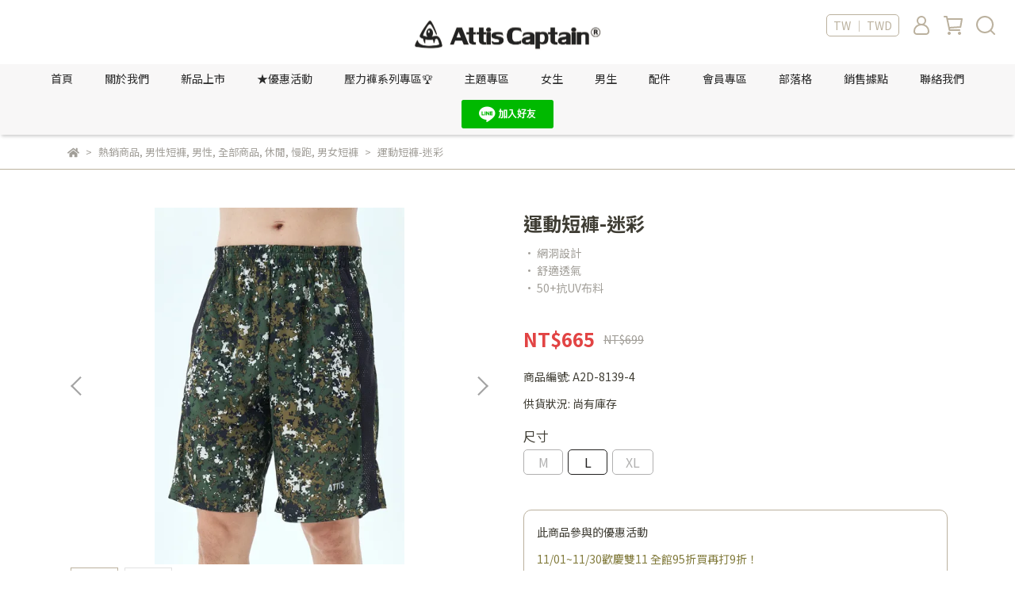

--- FILE ---
content_type: text/html; charset=utf-8
request_url: https://www.attiscaptain.com/zh-TW/products/a2d-8139-20231110094429
body_size: 64700
content:
<!DOCTYPE html>
<html lang="zh-TW" style="height:100%;">
  <head>
      <script>
        window.dataLayer = window.dataLayer || [];
      </script>
    <!-- Google Tag Manager -->
            <script>(function(w,d,s,l,i){w[l]=w[l]||[];w[l].push({'gtm.start':
            new Date().getTime(),event:'gtm.js'});var f=d.getElementsByTagName(s)[0],
            j=d.createElement(s),dl=l!='dataLayer'?'&l='+l:'';j.async=true;j.src=
            'https://www.googletagmanager.com/gtm.js?id='+i+dl;f.parentNode.insertBefore(j,f);
            })(window,document,'script','dataLayer','GTM-KBF8T82');</script>
          <script>var google_tag_manager_id = 'GTM-KBF8T82';</script>
<!-- End Google Tag Manager -->
      <!-- CYBERBIZ Google Tag Manager -->
      <script>(function(w,d,s,l,i){w[l]=w[l]||[];w[l].push({'gtm.start':
      new Date().getTime(),event:'gtm.js'});var f=d.getElementsByTagName(s)[0],
      j=d.createElement(s),dl=l!='dataLayer'?'&l='+l:'';j.async=true;j.src=
      'https://www.googletagmanager.com/gtm.js?id='+i+dl;f.parentNode.insertBefore(j,f);
      })(window,document,'script','cyb','GTM-TXD9LVJ');</script>
      <!-- End CYBERBIZ Google Tag Manager -->
    
      <script>
        function getUserFromCookie(){
          if(localStorage.customer && localStorage.customer != '{"notLogin":true}'){
            return JSON.parse(localStorage.customer).id;
          }else{
            return "";
          }
        }
        cyb = [{
          'shop': "1920-Attis 亞特司",
          'shop_plan': "enterprise",
          'userId': getUserFromCookie()
        }];
      </script>
    
      <!-- CYBERBIZ Google Tag Manager -->
      <script>(function(w,d,s,l,i){w[l]=w[l]||[];w[l].push({'gtm.start':
      new Date().getTime(),event:'gtm.js'});var f=d.getElementsByTagName(s)[0],
      j=d.createElement(s),dl=l!='dataLayer'?'&l='+l:'';j.async=true;j.src=
      'https://www.googletagmanager.com/gtm.js?id='+i+dl;f.parentNode.insertBefore(j,f);
      })(window,document,'script','cyb','GTM-P7528MQ');</script>
      <!-- End CYBERBIZ Google Tag Manager -->
    
    <meta charset="utf-8">
<meta http-equiv="X-UA-Compatible" content="IE=edge">
<meta name="viewport" content="width=device-width, initial-scale=1">
<link rel="icon" href="//cdn.cybassets.com/media/W1siZiIsIjE5MjAvYXR0YWNoZWRfcGhvdG9zLzE3MzI1OTEzNTZfMDFBdHRpcyBjYXB0YWluICDkup7nibnlj7hsb2dvLTA0LnBuZy5wbmciXV0.png?convert=false&sha=b9af6b7c649b33d1">
<link rel="apple-touch-icon" href="//cdn.cybassets.com/media/W1siZiIsIjE5MjAvYXR0YWNoZWRfcGhvdG9zLzE3MzI1OTEzNTZfMDFBdHRpcyBjYXB0YWluICDkup7nibnlj7hsb2dvLTA0LnBuZy5wbmciXV0.png?convert=false&sha=b9af6b7c649b33d1">

<meta property="og:site_name" content="Attis 亞特司" />

<!-- og tag -->


<!-- og image -->

  <meta property="og:image" content="https://cdn.cybassets.com/media/W1siZiIsIjE5MjAvcHJvZHVjdHMvNDMxOTUyNTAvMTY5OTU4MDgzMV8zMTBhMzNmZWIxZTI5YjUyYjk1Ni5qcGVnIl0sWyJwIiwidGh1bWIiLCIyNDB4MjQwIl1d.jpeg?sha=83bf17521fc1dbb6" />


<title>
  
    運動短褲-迷彩 Attis 亞特司
  
</title>



<script src='//cdn.cybassets.com/frontend/shop/useSettingsData-750830b0858f9c99.js' type='text/javascript'></script>



  <script>
    window.setSettingsData({"draggable_sections":{"404":[],"index":["1732093252641_0","1732093389751_4","_index_8_blocks","1732093797394_4","1732093520879_3","1741596235481_4","1732093603998_4","1732263909460_4","_index_4_blocks_2"],"product":["product_info","product_description","board_comments","related_products"],"combo_product":["combo_product_info","combo_product_desc"],"collection":[],"category":[],"blog":[],"article":[],"cart":[],"contact":[],"express_delivery":[],"search":[]},"sections":{"navbar":{"type":"navbar","visible":true,"settings":{"navbar_image_logo_url":"/media/W1siZiIsIjE5MjAvYXR0YWNoZWRfcGhvdG9zLzE3MzIyMzQwMTBfNTQtMDMuanBnLmpwZWciXV0.jpeg?sha=edf7d1473eed7b83","navbar_image_logo_tablet_url":"/media/W1siZiIsIjE5MjAvYXR0YWNoZWRfcGhvdG9zLzE3MzIyMzQwMTBfNTQtMDMuanBnLmpwZWciXV0.jpeg?sha=edf7d1473eed7b83","navbar_image_logo_mobile_url":"/media/W1siZiIsIjE5MjAvYXR0YWNoZWRfcGhvdG9zLzE3MzIyMzQwMTBfNTQtMDMuanBnLmpwZWciXV0.jpeg?sha=edf7d1473eed7b83","main_nav":"main-menu","slider_primary_linklist":"main-menu","slider_primary_linklist_set_open":true,"nav_show_three_dimension":true,"search_enabled":true,"display_only_index":false,"dict_header_banner_image_url":"","dict_header_banner_image_tablet_url":"","dict_header_banner_image_mobile_url":"","dict_header_banner_link":"","display_count_down":false,"navbar_display_style":"displayDefault","header_banner_start":"","header_banner_end":"","timer_text_color":"#c39d6f","timer_bg_color":"#2b2b6e","link_menu_enabled":false,"link_menu":"undefined","menu_display_style":"three_dimension_menu","display_banner_type":"imageBanner","header_banner_simple_text_size":"12","header_banner_simple_text_color":"#ffffff","header_banner_simple_bg":"#000000","logo_height":""},"custom_name":"導覽列"},"footer":{"type":"footer","visible":true,"settings":{"footer_link":"footer","display_facebook":true,"shop_facebook":"https://www.facebook.com/AttisCaptainMIT/","display_instagram":true,"shop_instagram":"https://www.instagram.com/attiscaptain/?hl=zh-tw","display_line":true,"shop_line":"https://page.line.me/ayv5698x?openQrModal=true","display_youtube":true,"shop_youtube":"https://www.youtube.com/@attiscaptain","footer_link_arrangement":"display_x"},"block_order":["default_contact_info","default_link_list","default_link_list_2"],"blocks":{"default_link_list":{"type":"link_list_setting","thumbnail":"list","draggable":true,"visible":true,"settings":{"dict_link_list_block_title":"會員專區","footer_link":"會員專區"},"custom_name":"選單"},"default_contact_info":{"type":"contact_info_setting","thumbnail":"contactInfo","draggable":true,"visible":true,"settings":{"dict_contact_info_block_title":"關於我們","display_phone":true,"dict_phone_number":"03-3767151","display_fax_number":true,"dict_shop_fax_number":"+886 3-3767153","display_shop_email":true,"dict_shop_email":"attis24866849@gmail.com","display_shop_address":true,"dict_shop_address":"家迪芝國際有限公司：桃園市八德區國豐六街18號 (導航要加八德區) 來門市前電話預約","display_office_time":true,"dict_shop_office_time":"08:00am - 17:00pm"},"custom_name":"聯絡資訊"},"default_link_list_2":{"type":"link_list_setting","visible":true,"settings":{"dict_link_list_block_title":"購物資訊","footer_link":"購物須知"},"custom_name":"選單"}},"custom_name":"頁腳"},"_main_slider_custom":{"type":"_main_slider_custom","visible":true,"blocks":{"display_main_slider_item_1":{"type":"image","visible":true,"settings":{"dict_link":"","dict_image_url":"/theme_src/i18n_serenity/default_img/main_slider_item_1.png","dict_tablet_image_url":"/theme_src/i18n_serenity/default_img/main_slider_item_1_mobile.png","dict_mobile_image_url":"/theme_src/i18n_serenity/default_img/main_slider_item_1_mobile.png"}},"display_main_slider_item_2":{"type":"image","visible":true,"settings":{"dict_link":"","dict_image_url":"/theme_src/i18n_serenity/default_img/main_slider_item_2.png","dict_tablet_image_url":"/theme_src/i18n_serenity/default_img/main_slider_item_2_mobile.png","dict_mobile_image_url":"/theme_src/i18n_serenity/default_img/main_slider_item_2_mobile.png"}},"display_main_slider_item_3":{"type":"image","visible":true,"settings":{"dict_link":"","dict_image_url":"","dict_tablet_image_url":"","dict_mobile_image_url":""}},"display_main_slider_item_4":{"type":"image","visible":false,"settings":{"dict_link":"","dict_image_url":"","dict_tablet_image_url":"","dict_mobile_image_url":""}},"display_main_slider_item_5":{"type":"image","visible":false,"settings":{"dict_link":"","dict_image_url":"","dict_tablet_image_url":"","dict_mobile_image_url":""}}},"block_order":["display_main_slider_item_1","display_main_slider_item_2"],"settings":{"margin_x":"160","margin_bottom":"48","mobile_margin_x":"16","mobile_margin_bottom":"24","swiper_delay":"3"}},"_index_product_banner":{"type":"_index_product_banner","visible":true,"settings":{"dict_link":"","dict_image_url":"/theme_src/i18n_serenity/default_img/index_product_banner.png","dict_tablet_image_url":"/theme_src/i18n_serenity/default_img/index_product_banner_mobile.png","dict_mobile_image_url":"/theme_src/i18n_serenity/default_img/index_product_banner_mobile.png","cta_btn_display_style":"bottomPosition","cta_btn_text":"Shop all our products","cta_btn_bg_color":"#373420","cta_btn_text_color":"#bbb19e","margin_x":"0","margin_bottom":"48","mobile_margin_x":"0","mobile_margin_bottom":"24","display_cta_btn":true}},"_index_8_blocks":{"type":"_index_8_blocks","visible":true,"settings":{"dict_title":"新品上市","collection_handle":"new","limit":"12","margin_x":"230","margin_bottom":"50","mobile_margin_x":"30","mobile_margin_bottom":"24","product_display":"displayAll","product_arrangement":"1","product_alignment":"midPosition","product_text_align":"center","product_column_for_pc":"4"},"custom_name":"熱銷商品"},"_index_4_blogs":{"type":"_index_4_blogs","visible":true,"blocks":{"index_4_blogs_1":{"type":"blog","visible":true,"settings":{"blog_handle":"news"}},"index_4_blogs_2":{"type":"blog","visible":true,"settings":{"blog_handle":"news"}},"index_4_blogs_3":{"type":"blog","visible":true,"settings":{"blog_handle":"news"}},"index_4_blogs_4":{"type":"blog","visible":true,"settings":{"blog_handle":"news"}}},"block_order":["index_4_blogs_1","index_4_blogs_2","index_4_blogs_3","index_4_blogs_4"],"settings":{"dict_title":"更多資訊"}},"_index_4_blocks":{"type":"_index_4_blocks","visible":true,"blocks":{"index_4_blocks_block_1":{"type":"image","visible":true,"settings":{"title":"","dict_link":"","dict_image_url":"/theme_src/i18n_serenity/default_img/index_4_blocks_1_block_1.png","dict_tablet_image_url":"/theme_src/i18n_serenity/default_img/index_4_blocks_1_block_1_mobile.png","dict_mobile_image_url":"/theme_src/i18n_serenity/default_img/index_4_blocks_1_block_1_mobile.png","block_propotion":"25"}},"index_4_blocks_block_2":{"type":"image","visible":true,"settings":{"dict_image_url":"/theme_src/i18n_serenity/default_img/index_4_blocks_1_block_2.png","dict_tablet_image_url":"/theme_src/i18n_serenity/default_img/index_4_blocks_1_block_2_mobile.png","dict_mobile_image_url":"/theme_src/i18n_serenity/default_img/index_4_blocks_1_block_2_mobile.png","dict_link":"","block_propotion":"25"}},"index_4_blocks_block_3":{"type":"image","visible":true,"settings":{"dict_image_url":"/theme_src/i18n_serenity/default_img/index_4_blocks_1_block_3.png","dict_tablet_image_url":"/theme_src/i18n_serenity/default_img/index_4_blocks_1_block_3_mobile.png","dict_mobile_image_url":"/theme_src/i18n_serenity/default_img/index_4_blocks_1_block_3_mobile.png","dict_link":"","block_propotion":"50"}}},"block_order":["index_4_blocks_block_1","index_4_blocks_block_2","index_4_blocks_block_3"],"settings":{"margin_x":"0","margin_bottom":"48","mobile_margin_x":"0","mobile_margin_bottom":"24","mobile_columns":2}},"_index_4_blocks_2":{"type":"_index_4_blocks","visible":true,"settings":{"margin_x":"0","margin_bottom":"48","mobile_margin_x":"0","mobile_margin_bottom":"0","mobile_columns":2,"margin_block":"0","mobile_margin_block":"0"},"blocks":{"_index_4_blocks_2_block_1":{"type":"image","visible":true,"settings":{"dict_image_url":"/media/W1siZiIsIjE5MjAvYXR0YWNoZWRfcGhvdG9zLzE3MzQ1MDM1NzlfODc3Ny5qcGcuanBlZyJdXQ.jpeg?sha=4f4e81305b7fbf97","dict_tablet_image_url":"/media/W1siZiIsIjE5MjAvYXR0YWNoZWRfcGhvdG9zLzE3MzQ1MDM1NzlfODc3Ny5qcGcuanBlZyJdXQ.jpeg?sha=4f4e81305b7fbf97","dict_mobile_image_url":"/media/W1siZiIsIjE5MjAvYXR0YWNoZWRfcGhvdG9zLzE3MzQ1MDM1NzlfODc3Ny5qcGcuanBlZyJdXQ.jpeg?sha=4f4e81305b7fbf97","dict_link":"/collections/瑜珈商品","dict_image_description":""},"custom_name":"圖片"},"_index_4_blocks_2_block_2":{"type":"image","visible":true,"settings":{"dict_image_url":"/media/W1siZiIsIjE5MjAvYXR0YWNoZWRfcGhvdG9zLzE3MzIyNDYzMjFf5a6Y57ay5YWt5qC85Y2A5aGKLTA5LmpwZy5qcGVnIl1d.jpeg?sha=2a6d56429eaebdb1","dict_tablet_image_url":"/media/W1siZiIsIjE5MjAvYXR0YWNoZWRfcGhvdG9zLzE3MzIyNDYzMjFf5a6Y57ay5YWt5qC85Y2A5aGKLTA5LmpwZy5qcGVnIl1d.jpeg?sha=2a6d56429eaebdb1","dict_mobile_image_url":"/media/W1siZiIsIjE5MjAvYXR0YWNoZWRfcGhvdG9zLzE3MzIyNDYzMjFf5a6Y57ay5YWt5qC85Y2A5aGKLTA5LmpwZy5qcGVnIl1d.jpeg?sha=2a6d56429eaebdb1","dict_link":"/collections/pressure_pants_series","dict_image_description":""},"custom_name":"圖片"},"_index_4_blocks_2_block_3":{"type":"image","visible":true,"settings":{"dict_image_url":"/media/W1siZiIsIjE5MjAvYXR0YWNoZWRfcGhvdG9zLzE3MzIyNDYzNTlf5a6Y57ay5YWt5qC85Y2A5aGKLTEwLmpwZy5qcGVnIl1d.jpeg?sha=beac7db3fbc5e1f9","dict_tablet_image_url":"/media/W1siZiIsIjE5MjAvYXR0YWNoZWRfcGhvdG9zLzE3MzIyNDYzNTlf5a6Y57ay5YWt5qC85Y2A5aGKLTEwLmpwZy5qcGVnIl1d.jpeg?sha=beac7db3fbc5e1f9","dict_mobile_image_url":"/media/W1siZiIsIjE5MjAvYXR0YWNoZWRfcGhvdG9zLzE3MzIyNDYzNTlf5a6Y57ay5YWt5qC85Y2A5aGKLTEwLmpwZy5qcGVnIl1d.jpeg?sha=beac7db3fbc5e1f9","dict_link":"/collections/coat","dict_image_description":""},"custom_name":"圖片"},"1732093542360_0":{"type":"image","custom_name":"圖片","visible":true,"settings":{"dict_image_url":"/media/W1siZiIsIjE5MjAvYXR0YWNoZWRfcGhvdG9zLzE3MzIyNDY0MDhf5a6Y57ay5YWt5qC85Y2A5aGKLTExLmpwZy5qcGVnIl1d.jpeg?sha=ae65b2ba16e92dcc","dict_tablet_image_url":"/media/W1siZiIsIjE5MjAvYXR0YWNoZWRfcGhvdG9zLzE3MzIyNDY0MDhf5a6Y57ay5YWt5qC85Y2A5aGKLTExLmpwZy5qcGVnIl1d.jpeg?sha=ae65b2ba16e92dcc","dict_mobile_image_url":"/media/W1siZiIsIjE5MjAvYXR0YWNoZWRfcGhvdG9zLzE3MzIyNDY0MDhf5a6Y57ay5YWt5qC85Y2A5aGKLTExLmpwZy5qcGVnIl1d.jpeg?sha=ae65b2ba16e92dcc","dict_link":"/collections/collagen-series","dict_image_description":""}},"1732093543910_0":{"type":"image","custom_name":"圖片","visible":true,"settings":{"dict_image_url":"/media/W1siZiIsIjE5MjAvYXR0YWNoZWRfcGhvdG9zLzE3MzIyNDY0NTJf5a6Y57ay5YWt5qC85Y2A5aGKLTEyLmpwZy5qcGVnIl1d.jpeg?sha=3ed391f2e6c2ea76","dict_tablet_image_url":"/media/W1siZiIsIjE5MjAvYXR0YWNoZWRfcGhvdG9zLzE3MzIyNDY0NTJf5a6Y57ay5YWt5qC85Y2A5aGKLTEyLmpwZy5qcGVnIl1d.jpeg?sha=3ed391f2e6c2ea76","dict_mobile_image_url":"/media/W1siZiIsIjE5MjAvYXR0YWNoZWRfcGhvdG9zLzE3MzIyNDY0NTJf5a6Y57ay5YWt5qC85Y2A5aGKLTEyLmpwZy5qcGVnIl1d.jpeg?sha=3ed391f2e6c2ea76","dict_link":"/collections/抗菌系列","dict_image_description":""}},"1732093546970_0":{"type":"image","custom_name":"圖片","visible":true,"settings":{"dict_image_url":"/media/W1siZiIsIjE5MjAvYXR0YWNoZWRfcGhvdG9zLzE3MzIyNDY0Nzhf5a6Y57ay5YWt5qC85Y2A5aGKLTEzLmpwZy5qcGVnIl1d.jpeg?sha=7851536ff46a8057","dict_tablet_image_url":"/media/W1siZiIsIjE5MjAvYXR0YWNoZWRfcGhvdG9zLzE3MzIyNDY0Nzhf5a6Y57ay5YWt5qC85Y2A5aGKLTEzLmpwZy5qcGVnIl1d.jpeg?sha=7851536ff46a8057","dict_mobile_image_url":"/media/W1siZiIsIjE5MjAvYXR0YWNoZWRfcGhvdG9zLzE3MzIyNDY0Nzhf5a6Y57ay5YWt5qC85Y2A5aGKLTEzLmpwZy5qcGVnIl1d.jpeg?sha=7851536ff46a8057","dict_link":"/collections/coolzone_series","dict_image_description":""}}},"block_order":["_index_4_blocks_2_block_1","_index_4_blocks_2_block_2","_index_4_blocks_2_block_3","1732093542360_0","1732093543910_0","1732093546970_0"],"custom_name":"六格分類"},"express_delivery_index_4_blocks":{"type":"_index_4_blocks","visible":false,"blocks":{"express_delivery_display_index_4_block_1":{"type":"image","visible":true,"settings":{"title":"","dict_link":"","dict_image_url":"/theme_src/i18n_serenity/default_img/index_4_blocks_1_block_1.png","dict_tablet_image_url":"","dict_mobile_image_url":""}}},"block_order":["express_delivery_display_index_4_block_1"]},"custom_text":{"type":"custom_text","visible":true,"settings":{}},"blog":{"type":"blog","visible":true,"settings":{"article_limit_in_blog_page":"6"}},"article":{"type":"article","visible":true,"settings":{"display_blog_menu":true,"dict_blog_tags_title":"文章分類","blog_latest_post_limit":"2"}},"category":{"type":"category","visible":true,"settings":{"category_sidebar_set_open":false,"category_product_block_limit":"4","category_product_swiper_item_limit":"6","category_product_item_limit":"18"}},"shop_setting":{"type":"shop_setting","visible":true,"settings":{"favicon_image_url":"/media/W1siZiIsIjE5MjAvYXR0YWNoZWRfcGhvdG9zLzE3MzI1OTEzNTZfMDFBdHRpcyBjYXB0YWluICDkup7nibnlj7hsb2dvLTA0LnBuZy5wbmciXV0.png?sha=b9af6b7c649b33d1","og_image_url":"/media/W1siZiIsIjE5MjAvYXR0YWNoZWRfcGhvdG9zLzE3MzI1OTEzNTZfMDFBdHRpcyBjYXB0YWluICDkup7nibnlj7hsb2dvLTA0LnBuZy5wbmciXV0.png?sha=b9af6b7c649b33d1","shop_title":"機能運動服飾品牌","shop_description":"","shop_keywords":"運動機能壓力褲"},"custom_name":"全站設定"},"color_settings":{"type":"color_settings","visible":true,"settings":{"button_color":"#222120","button_text_color":"#ffffff","accent_color":"#837c3e","heading_color":"#3f3d34","text_color":"#a29f99","price_color":"#bcab82","discount_price_color":"#e24444","theme_bg_color":"#FFFFFF","product_border_color":"#bbb19e","nav_logo_bg_color":"#ffffff","nav_menu_bg_color":"#f8f7f7","nav_menu_text_color":"#2b2b2b","nav_menu_icon_color":"#bbb19e","footer_bg_color":"#f2f2f2","footer_text_color":"#302f2f","checkout_button_color":"#373420","checkout_accent_color":"#837c3e","tips_text_color":"#0C5460"},"custom_name":"顏色設定"},"popup":{"type":"popup","visible":true,"blocks":{"popup_block_1":{"type":"image","visible":false,"settings":{"dict_image_url":"","icon_size":"small","dict_link":"https://page.line.me/ayv5698x?openQrModal=true"},"custom_name":"圖片"}},"block_order":["popup_block_1"],"settings":{},"custom_name":"彈窗廣告"},"product_info":{"type":"product_info","visible":true,"settings":{"display_product_sku":true,"dict_vip_custom_price_text":"","dict_vip_custom_price_href":""},"custom_name":"基本設定"},"product_description":{"type":"product_description","visible":true,"custom_name":"商品介紹"},"board_comments":{"type":"board_comments","visible":true,"settings":{},"thumbnail":"list","draggable":false},"related_products":{"type":"related_products","visible":true,"settings":{"display_related_cols":true,"use_custom_related_cols":true,"dict_group_related_cols_related_product":"相關商品","related_products_limit":"4"},"custom_name":"相關商品"},"combo_product_info":{"type":"combo_product_info","visible":true,"settings":{}},"combo_product_desc":{"type":"combo_product_desc","visible":true,"settings":{}},"contact":{"type":"contact","visible":true,"settings":{"show_google_map":true,"show_google_map_iframe":"\u003ciframe src=\"https://www.google.com/maps/embed?pb=!1m18!1m12!1m3!1d3613.6479170127777!2d121.56760821400371!3d25.07991984260527!2m3!1f0!2f0!3f0!3m2!1i1024!2i768!4f13.1!3m3!1m2!1s0x3442ac6fbd841bbd%3A0x64e16bcf25e3da31!2zMTE05Y-w5YyX5biC5YWn5rmW5Y2A55Ge5YWJ6LevNTEz5be3MzDomZ8!5e0!3m2!1szh-TW!2stw!4v1485156761267\" width=\"600\" height=\"450\" frameborder=\"0\" style=\"border:0\" allowfullscreen\u003e\u003c/iframe\u003e"}},"collection":{"type":"collection","visible":true,"settings":{"collection_sidebar":"main-menu","collection_sidebar_set_open":false,"collection_pagination_limit":"24"}},"404":{"type":"404","visible":true,"settings":{"image_url":"/theme_src/i18n_serenity/default_img/404_img.png"}},"blogs_all":{"type":"blogs_all","visible":true,"settings":{}},"bundle_discounts":{"type":"bundle_discounts","visible":true,"settings":{}},"cart":{"type":"cart","visible":true,"settings":{}},"cart_empty":{"type":"cart_empty","visible":true,"settings":{}},"page":{"type":"page","visible":true,"settings":{}},"search":{"type":"search","visible":true,"settings":{"search_link_list":"main-menu"}},"customers/account":{"type":"customers/account","visible":true,"settings":{}},"customers/account_edit":{"type":"customers/account_edit","visible":true,"settings":{}},"customers/activate_account":{"type":"customers/activate_account","visible":true,"settings":{}},"customers/addresses":{"type":"customers/addresses","visible":true,"settings":{}},"customers/bonus_points":{"type":"customers/bonus_points","visible":true,"settings":{}},"customers/cancel":{"type":"customers/cancel","visible":true,"settings":{}},"customers/coupons":{"type":"customers/coupons","visible":true,"settings":{}},"customers/forgot_password":{"type":"customers/forgot_password","visible":true,"settings":{}},"customers/login":{"type":"customers/login","visible":true,"settings":{}},"customers/message":{"type":"customers/message","visible":true,"settings":{}},"customers/messages":{"type":"customers/messages","visible":true,"settings":{}},"customers/modify_password":{"type":"customers/modify_password","visible":true,"settings":{}},"customers/order":{"type":"customers/order","visible":true,"settings":{}},"customers/orders":{"type":"customers/orders","visible":true,"settings":{}},"customers/periodic_order":{"type":"customers/periodic_order","visible":true,"settings":{}},"customers/periodic_orders":{"type":"customers/periodic_orders","visible":true,"settings":{}},"customers/other_valid_orders":{"type":"customers/other_valid_orders","visible":true,"settings":{}},"customers/register":{"type":"customers/register","visible":true,"settings":{}},"customers/reset_password":{"type":"customers/reset_password","visible":true,"settings":{}},"customers/return":{"type":"customers/return","visible":true,"settings":{}},"customers/tracking_items":{"type":"customers/tracking_items","visible":true,"settings":{}},"express_delivery-navbar":{"type":"express_delivery-navbar","visible":true,"settings":{}},"express_delivery-content":{"type":"express_delivery-content","visible":true,"settings":{}},"1732093252641_0":{"type":"_main_slider_custom","custom_name":"輪播素材","visible":true,"settings":{"swiper_delay":"3","margin_x":"0","margin_bottom":"40","image_number":"1","image_space":"12","mobile_margin_x":"0","mobile_margin_bottom":"18","mobile_image_number":"1","mobile_image_space":"8"},"blocks":{"1732093252642_0":{"type":"image","custom_name":"素材","visible":false,"settings":{"dict_image_url":"//cdn.cybassets.com/media/W1siZiIsIjE5MjAvYXR0YWNoZWRfcGhvdG9zLzE3NDkxMDcyMzRfMDQtMDNf5Ymv5pysLmpwZy5qcGVnIl1d.jpeg?sha=43bd13bdae7b2f0e","dict_tablet_image_url":"//cdn.cybassets.com/media/W1siZiIsIjE5MjAvYXR0YWNoZWRfcGhvdG9zLzE3NDkxMDcwNjJfODc4Nzg3OC0wM1_lia_mnKwuanBnLmpwZWciXV0.jpeg?sha=1d7e66048f739d81","dict_mobile_image_url":"//cdn.cybassets.com/media/W1siZiIsIjE5MjAvYXR0YWNoZWRfcGhvdG9zLzE3NDkxMDcwNjJfODc4Nzg3OC0wM1_lia_mnKwuanBnLmpwZWciXV0.jpeg?sha=1d7e66048f739d81","dict_link":"","slide_contents_display":"left","slide_btn_link":"","slide_title_color":"#000000","slide_content_color":"#000000","slide_btn_bg_color":"#000000","slide_btn_text_color":"#ffffff","dict_slide_btn_link":""}},"1732093265541_0":{"type":"image","custom_name":"素材","visible":true,"settings":{"dict_image_url":"/media/W1siZiIsIjE5MjAvYXR0YWNoZWRfcGhvdG9zLzE3MzIyNTM3NzZfcmV0b3VjaF8yMDI0MTExOTE0NTIwOTg1LmpwZy5qcGVnIl1d.jpeg?sha=d218862ec0361b66","dict_tablet_image_url":"/media/W1siZiIsIjE5MjAvYXR0YWNoZWRfcGhvdG9zLzE3MzIyNTIyMzNfcmV0b3VjaF8yMDI0MTEyMjEzMDk1MDQyLmpwZy5qcGVnIl1d.jpeg?sha=bd838aa57920c89f","dict_mobile_image_url":"/media/W1siZiIsIjE5MjAvYXR0YWNoZWRfcGhvdG9zLzE3MzIyNTIyMzNfcmV0b3VjaF8yMDI0MTEyMjEzMDk1MDQyLmpwZy5qcGVnIl1d.jpeg?sha=bd838aa57920c89f","dict_link":"/collections/collagen-series","slide_contents_display":"left","slide_btn_link":"/collections/collagen-series","slide_title_color":"#000000","slide_content_color":"#000000","slide_btn_bg_color":"#000000","slide_btn_text_color":"#ffffff","slide_title_text":"","dict_slide_title_text":"","dict_slide_btn_link":"/collections/collagen-series"}},"1732244985894_0":{"type":"image","custom_name":"素材","visible":true,"settings":{"dict_image_url":"/media/W1siZiIsIjE5MjAvYXR0YWNoZWRfcGhvdG9zLzE3NDE2NjI0OTZfMjAyNTI1IFvlt7Llvqnljp9dLTA0X-WJr-acrC5qcGcuanBlZyJdXQ.jpeg?sha=11bfbe15eab17607","dict_tablet_image_url":"/media/W1siZiIsIjE5MjAvYXR0YWNoZWRfcGhvdG9zLzE3NDE2NjE4MjVf5aSp56m6MDMuanBnLmpwZWciXV0.jpeg?sha=d1c4b8d9487106d4","dict_mobile_image_url":"/media/W1siZiIsIjE5MjAvYXR0YWNoZWRfcGhvdG9zLzE3NDE2NjE4MjVf5aSp56m6MDMuanBnLmpwZWciXV0.jpeg?sha=d1c4b8d9487106d4","dict_link":"/collections/pressure_pants_series","slide_contents_display":"left","slide_btn_link":"","slide_title_color":"#000000","slide_content_color":"#000000","slide_btn_bg_color":"#000000","slide_btn_text_color":"#ffffff","dict_slide_btn_link":""}},"1732245201609_0":{"type":"image","custom_name":"素材","visible":true,"settings":{"dict_image_url":"//cdn.cybassets.com/media/W1siZiIsIjE5MjAvYXR0YWNoZWRfcGhvdG9zLzE3NDc5ODQ5NTJfODc4Nzg4Ny0wOF_lia_mnKwuanBnLmpwZWciXV0.jpeg?sha=f2d9bfe1398c6cee","dict_tablet_image_url":"//cdn.cybassets.com/media/W1siZiIsIjE5MjAvYXR0YWNoZWRfcGhvdG9zLzE3NDc5ODU3NDZf6LeR6aas54eILTA3X-WJr-acrC5qcGcuanBlZyJdXQ.jpeg?sha=dada9faed87b0d8f","dict_mobile_image_url":"//cdn.cybassets.com/media/W1siZiIsIjE5MjAvYXR0YWNoZWRfcGhvdG9zLzE3NDc5ODU3NDZf6LeR6aas54eILTA3X-WJr-acrC5qcGcuanBlZyJdXQ.jpeg?sha=dada9faed87b0d8f","dict_link":"/pages/會員專區","slide_contents_display":"left","slide_btn_link":"","slide_title_color":"#000000","slide_content_color":"#000000","slide_btn_bg_color":"#000000","slide_btn_text_color":"#ffffff","dict_slide_btn_link":""}},"1732256382813_0":{"type":"image","custom_name":"素材","visible":true,"settings":{"dict_image_url":"/media/W1siZiIsIjE5MjAvYXR0YWNoZWRfcGhvdG9zLzE3NDE2NjI1MzlfcmV0b3VjaF8yMDI1MDMxMTA5MjMwOTUwX-WJr-acrF_lia_mnKwuanBnLmpwZWciXV0.jpeg?sha=ca869f9f848e9c7a","dict_tablet_image_url":"/media/W1siZiIsIjE5MjAvYXR0YWNoZWRfcGhvdG9zLzE3NDE2NjI3NDFfMTEtMDRf5Ymv5pysLmpwZy5qcGVnIl1d.jpeg?sha=787933c042a22073","dict_mobile_image_url":"/media/W1siZiIsIjE5MjAvYXR0YWNoZWRfcGhvdG9zLzE3NDE2NjI3NDFfMTEtMDRf5Ymv5pysLmpwZy5qcGVnIl1d.jpeg?sha=787933c042a22073","dict_link":"/products/a2v-8159-20220818160435","slide_contents_display":"left","slide_btn_link":"","slide_title_color":"#000000","slide_content_color":"#000000","slide_btn_bg_color":"#000000","slide_btn_text_color":"#ffffff","dict_slide_btn_link":""}},"1732770706443_0":{"type":"image","custom_name":"素材","visible":false,"settings":{"dict_image_url":"/media/W1siZiIsIjE5MjAvYXR0YWNoZWRfcGhvdG9zLzE3MzMzODk0OTZfMTEuMTEtMDIuanBnLmpwZWciXV0.jpeg?sha=0f1461f130fff766","dict_tablet_image_url":"/media/W1siZiIsIjE5MjAvYXR0YWNoZWRfcGhvdG9zLzE3MzI4Njk3NzFfNjY2NTQuanBnLmpwZWciXV0.jpeg?sha=e2e3c51befebf6b4","dict_mobile_image_url":"/media/W1siZiIsIjE5MjAvYXR0YWNoZWRfcGhvdG9zLzE3MzI4Njk3NzFfNjY2NTQuanBnLmpwZWciXV0.jpeg?sha=e2e3c51befebf6b4","dict_link":"/collections/new","slide_contents_display":"left","slide_btn_link":"","slide_title_color":"#000000","slide_content_color":"#000000","slide_btn_bg_color":"#000000","slide_btn_text_color":"#ffffff","dict_slide_btn_link":""}},"1732869304806_0":{"type":"image","custom_name":"素材","visible":true,"settings":{"dict_image_url":"/theme_src/i18n_shoestore/default_img/index_4_blocks_1.jpg","dict_tablet_image_url":"","dict_mobile_image_url":"","dict_link":"","slide_contents_display":"left","slide_btn_link":"","slide_title_color":"#000000","slide_content_color":"#000000","slide_btn_bg_color":"#000000","slide_btn_text_color":"#ffffff","dict_slide_btn_link":""}},"1733814898362_0":{"type":"image","custom_name":"素材","visible":false,"settings":{"dict_image_url":"//cdn.cybassets.com/media/W1siZiIsIjE5MjAvYXR0YWNoZWRfcGhvdG9zLzE3NDE5MzgzODhfODc4Nzg3LTA0LmpwZy5qcGVnIl1d.jpeg?sha=a6be7bb2b2ebfe47","dict_tablet_image_url":"","dict_mobile_image_url":"","dict_link":"/collections/新品跑步系列","slide_contents_display":"left","slide_btn_link":"","slide_title_color":"#000000","slide_content_color":"#000000","slide_btn_bg_color":"#000000","slide_btn_text_color":"#ffffff","dict_slide_btn_link":""}},"1734941621977_0":{"type":"image","custom_name":"素材","visible":true,"settings":{"dict_image_url":"/media/W1siZiIsIjE5MjAvYXR0YWNoZWRfcGhvdG9zLzE3MzczNjQzNjJf5paw5pil6KO95ZyWLTAyLmpwZy5qcGVnIl1d.jpeg?sha=fc7afa81a43cc40a","dict_tablet_image_url":"/media/W1siZiIsIjE5MjAvYXR0YWNoZWRfcGhvdG9zLzE3MzYyMTgwOTZf5paw5pil6KO95ZyWLmpwZ-acgOaWsC0wMi5qcGcuanBlZyJdXQ.jpeg?sha=7313cfb4ab33a999","dict_mobile_image_url":"/media/W1siZiIsIjE5MjAvYXR0YWNoZWRfcGhvdG9zLzE3MzYyMTgwOTZf5paw5pil6KO95ZyWLmpwZ-acgOaWsC0wMi5qcGcuanBlZyJdXQ.jpeg?sha=7313cfb4ab33a999","dict_link":"/collections/new","slide_contents_display":"left","slide_btn_link":"","slide_title_color":"#000000","slide_content_color":"#000000","slide_btn_bg_color":"#000000","slide_btn_text_color":"#ffffff","dict_slide_btn_link":""}},"1735798327097_0":{"type":"image","custom_name":"素材","visible":false,"settings":{"dict_image_url":"/media/W1siZiIsIjE5MjAvYXR0YWNoZWRfcGhvdG9zLzE3Mzc1OTU4MjhfMzMzLTAzLmpwZy5qcGVnIl1d.jpeg?sha=db0f59346f79cd25","dict_tablet_image_url":"/media/W1siZiIsIjE5MjAvYXR0YWNoZWRfcGhvdG9zLzE3Mzg1NDA5ODlfNDc0OTIwMDk5XzkzMTY4OTk3NTc3MjE2OV8yNzkwMDYwNTIwODczODY3MTkzX24uanBnLmpwZWciXV0.jpeg?sha=99acf4e33b1d21e1","dict_mobile_image_url":"/media/W1siZiIsIjE5MjAvYXR0YWNoZWRfcGhvdG9zLzE3Mzg1NDA5ODlfNDc0OTIwMDk5XzkzMTY4OTk3NTc3MjE2OV8yNzkwMDYwNTIwODczODY3MTkzX24uanBnLmpwZWciXV0.jpeg?sha=99acf4e33b1d21e1","dict_link":"/collections/all","slide_contents_display":"left","slide_btn_link":"","slide_title_color":"#000000","slide_content_color":"#000000","slide_btn_bg_color":"#000000","slide_btn_text_color":"#ffffff","dict_slide_btn_link":""}},"1738741840122_0":{"type":"image","custom_name":"素材","visible":true,"settings":{"dict_image_url":"//cdn.cybassets.com/media/W1siZiIsIjE5MjAvYXR0YWNoZWRfcGhvdG9zLzE3NDM1NTQxMjhfMjIyLTAyLmpwZy5qcGVnIl1d.jpeg?sha=77646c405a22f2da","dict_tablet_image_url":"//cdn.cybassets.com/media/W1siZiIsIjE5MjAvYXR0YWNoZWRfcGhvdG9zLzE3NDM1NTM3MDNfMDEtMDNf5Ymv5pysLmpwZy5qcGVnIl1d.jpeg?sha=c46976fdb985cbbc","dict_mobile_image_url":"//cdn.cybassets.com/media/W1siZiIsIjE5MjAvYXR0YWNoZWRfcGhvdG9zLzE3NDM1NTM3MDNfMDEtMDNf5Ymv5pysLmpwZy5qcGVnIl1d.jpeg?sha=c46976fdb985cbbc","dict_link":"/collections/new","slide_contents_display":"left","dict_slide_btn_link":"","slide_title_color":"#000000","slide_content_color":"#000000","slide_btn_bg_color":"#000000","slide_btn_text_color":"#ffffff"}},"1739261627141_0":{"type":"image","custom_name":"素材","visible":true,"settings":{"dict_image_url":"/media/W1siZiIsIjE5MjAvYXR0YWNoZWRfcGhvdG9zLzE3MzkyNjIyMTZfNTU1NF_lia_mnKwuanBnLmpwZWciXV0.jpeg?sha=4b1be7cdd28695aa","dict_tablet_image_url":"","dict_mobile_image_url":"","dict_link":"","slide_contents_display":"left","dict_slide_btn_link":"","slide_title_color":"#000000","slide_content_color":"#000000","slide_btn_bg_color":"#000000","slide_btn_text_color":"#ffffff"}},"1739342640377_0":{"type":"image","custom_name":"素材","visible":true,"settings":{"dict_image_url":"/media/W1siZiIsIjE5MjAvYXR0YWNoZWRfcGhvdG9zLzE3MzkzNDI2NTNfMDVf5Ymv5pysLmpwZy5qcGVnIl1d.jpeg?sha=c30f555efce8691b","dict_tablet_image_url":"","dict_mobile_image_url":"","dict_link":"","slide_contents_display":"left","dict_slide_btn_link":"","slide_title_color":"#000000","slide_content_color":"#000000","slide_btn_bg_color":"#000000","slide_btn_text_color":"#ffffff"}},"1739429478652_0":{"type":"image","custom_name":"素材","visible":true,"settings":{"dict_image_url":"","dict_tablet_image_url":"","dict_mobile_image_url":"","dict_link":"","slide_contents_display":"left","dict_slide_btn_link":"","slide_title_color":"#000000","slide_content_color":"#000000","slide_btn_bg_color":"#000000","slide_btn_text_color":"#ffffff"}},"1742795189077_0":{"type":"image","custom_name":"素材","visible":true,"settings":{"dict_image_url":"//cdn.cybassets.com/media/W1siZiIsIjE5MjAvYXR0YWNoZWRfcGhvdG9zLzE3NDI3OTU4ODhfMDE0LTAyLmpwZy5qcGVnIl1d.jpeg?sha=6ca8017d56fbcd0e","dict_tablet_image_url":"","dict_mobile_image_url":"","dict_link":"","slide_contents_display":"left","dict_slide_btn_link":"","slide_title_color":"#000000","slide_content_color":"#000000","slide_btn_bg_color":"#000000","slide_btn_text_color":"#ffffff"}},"1743142210676_0":{"type":"image","custom_name":"素材","visible":true,"settings":{"dict_image_url":"//cdn.cybassets.com/media/W1siZiIsIjE5MjAvYXR0YWNoZWRfcGhvdG9zLzE3NTYxNzgzNTdfMjAyNeijveWcliBb5bey5b6p5Y6fXS0wNF_lia_mnKwuanBnLmpwZWciXV0.jpeg?sha=d7e843625b7c6d50","dict_tablet_image_url":"//cdn.cybassets.com/media/W1siZiIsIjE5MjAvYXR0YWNoZWRfcGhvdG9zLzE3NTE5NDcwNDFfNjY2LTA0X-WJr-acrC5qcGcuanBlZyJdXQ.jpeg?sha=ef4d85f8828fd89e","dict_mobile_image_url":"//cdn.cybassets.com/media/W1siZiIsIjE5MjAvYXR0YWNoZWRfcGhvdG9zLzE3NTE5NDcwNDFfNjY2LTA0X-WJr-acrC5qcGcuanBlZyJdXQ.jpeg?sha=ef4d85f8828fd89e","dict_link":"/products/att-6226-20250722102129","slide_contents_display":"left","dict_slide_btn_link":"/products/att-6226-20250722102129","slide_title_color":"#000000","slide_content_color":"#000000","slide_btn_bg_color":"#000000","slide_btn_text_color":"#ffffff"}},"1752563843812_0":{"type":"image","custom_name":"素材","visible":true,"settings":{"dict_image_url":"//cdn.cybassets.com/media/W1siZiIsIjE5MjAvYXR0YWNoZWRfcGhvdG9zLzE3NTMxNzQzODFf5pawLTAzX-WJr-acrC5qcGcuanBlZyJdXQ.jpeg?sha=92a38482a33a14e3","dict_tablet_image_url":"//cdn.cybassets.com/media/W1siZiIsIjE5MjAvYXR0YWNoZWRfcGhvdG9zLzE3NTMxNzQ1NjFfNDQ0LTA0X-WJr-acrC5qcGcuanBlZyJdXQ.jpeg?sha=0e440b00dc2532b7","dict_mobile_image_url":"//cdn.cybassets.com/media/W1siZiIsIjE5MjAvYXR0YWNoZWRfcGhvdG9zLzE3NTMxNzQ1NjFfNDQ0LTA0X-WJr-acrC5qcGcuanBlZyJdXQ.jpeg?sha=0e440b00dc2532b7","dict_link":"https://www.attiscaptain.com/zh-TW/events/httpswwwattiscaptaincomzh-twfbclidiwar27ktbqfrrm-sz7nph9dfazsngbwpwytwbq2xcphsrpm9-lkrzllkhdan0-copy","slide_contents_display":"left","dict_slide_btn_link":"","slide_title_color":"#000000","slide_content_color":"#000000","slide_btn_bg_color":"#000000","slide_btn_text_color":"#ffffff"}},"1752728676952_0":{"type":"image","custom_name":"素材","visible":false,"settings":{"dict_image_url":"//cdn.cybassets.com/media/W1siZiIsIjE5MjAvYXR0YWNoZWRfcGhvdG9zLzE3NTE5NDY1NDBf5pyA5pawLTA0X-WJr-acrC5qcGcuanBlZyJdXQ.jpeg?sha=52143be50bd116f3","dict_tablet_image_url":"//cdn.cybassets.com/media/W1siZiIsIjE5MjAvYXR0YWNoZWRfcGhvdG9zLzE3NTE5NDcwNDFfNjY2LTA0X-WJr-acrC5qcGcuanBlZyJdXQ.jpeg?sha=ef4d85f8828fd89e","dict_mobile_image_url":"//cdn.cybassets.com/media/W1siZiIsIjE5MjAvYXR0YWNoZWRfcGhvdG9zLzE3NTE5NDcwNDFfNjY2LTA0X-WJr-acrC5qcGcuanBlZyJdXQ.jpeg?sha=ef4d85f8828fd89e","dict_link":"/","slide_contents_display":"left","dict_slide_btn_link":"","slide_title_color":"#000000","slide_content_color":"#000000","slide_btn_bg_color":"#000000","slide_btn_text_color":"#ffffff"}},"1756108609497_0":{"type":"image","custom_name":"素材","visible":true,"settings":{"dict_image_url":"//cdn.cybassets.com/media/W1siZiIsIjE5MjAvYXR0YWNoZWRfcGhvdG9zLzE3NTY3NzcwMDhfODcuanBnLmpwZWciXV0.jpeg?sha=364b9a4494324bd7","dict_tablet_image_url":"//cdn.cybassets.com/media/W1siZiIsIjE5MjAvYXR0YWNoZWRfcGhvdG9zLzE3NTYzNjA1MjZfODctMDNf5Ymv5pysLmpwZy5qcGVnIl1d.jpeg?sha=f67cd2879126c218","dict_mobile_image_url":"//cdn.cybassets.com/media/W1siZiIsIjE5MjAvYXR0YWNoZWRfcGhvdG9zLzE3NTYzNjA1MjZfODctMDNf5Ymv5pysLmpwZy5qcGVnIl1d.jpeg?sha=f67cd2879126c218","dict_link":"","slide_contents_display":"left","dict_slide_btn_link":"","slide_title_color":"#000000","slide_content_color":"#000000","slide_btn_bg_color":"#000000","slide_btn_text_color":"#ffffff"}},"1756715573256_0":{"type":"image","custom_name":"素材","visible":true,"settings":{"dict_image_url":"//cdn.cybassets.com/media/W1siZiIsIjE5MjAvYXR0YWNoZWRfcGhvdG9zLzE3NTY3MTYzMzRfMTDlkajlubQtMDFf5Ymv5pysLmpwZy5qcGVnIl1d.jpeg?sha=69fece1f90f3046e","dict_tablet_image_url":"//cdn.cybassets.com/media/W1siZiIsIjE5MjAvYXR0YWNoZWRfcGhvdG9zLzE3NTY3MTU4NzhfNTM5NzYxNTA5XzEwOTA3MjczNTMyMDE3NjNfMTk5MzM5NDMxNjEyNzQxNzk3Ml9uLmpwZy5qcGVnIl1d.jpeg?sha=349bef8b323301b0","dict_mobile_image_url":"//cdn.cybassets.com/media/W1siZiIsIjE5MjAvYXR0YWNoZWRfcGhvdG9zLzE3NTY3MTU4NzhfNTM5NzYxNTA5XzEwOTA3MjczNTMyMDE3NjNfMTk5MzM5NDMxNjEyNzQxNzk3Ml9uLmpwZy5qcGVnIl1d.jpeg?sha=349bef8b323301b0","dict_link":"","slide_contents_display":"left","dict_slide_btn_link":"","slide_title_color":"#000000","slide_content_color":"#000000","slide_btn_bg_color":"#000000","slide_btn_text_color":"#ffffff"}},"1756883964629_0":{"type":"image","custom_name":"素材","visible":true,"settings":{"dict_image_url":"//cdn.cybassets.com/media/W1siZiIsIjE5MjAvYXR0YWNoZWRfcGhvdG9zLzE3NTk5NzQxMDNfMDE0N1_lia_mnKwuanBnLmpwZWciXV0.jpeg?sha=7ca8bded5f2a3b0a","dict_tablet_image_url":"//cdn.cybassets.com/media/W1siZiIsIjE5MjAvYXR0YWNoZWRfcGhvdG9zLzE3NTk5NzQxOTFfODcuanBnLmpwZWciXV0.jpeg?sha=8635a1524f1675d6","dict_mobile_image_url":"//cdn.cybassets.com/media/W1siZiIsIjE5MjAvYXR0YWNoZWRfcGhvdG9zLzE3NTk5NzQxOTFfODcuanBnLmpwZWciXV0.jpeg?sha=8635a1524f1675d6","dict_link":"/collections/膠原蛋白十週年紀念款","slide_contents_display":"left","dict_slide_btn_link":"/collections/預購新品十週年限定款前100名送冰霸杯","slide_title_color":"#000000","slide_content_color":"#000000","slide_btn_bg_color":"#000000","slide_btn_text_color":"#ffffff","dict_slide_btn_text":""}},"1757646846655_0":{"type":"image","custom_name":"素材","visible":true,"settings":{"dict_image_url":"","dict_tablet_image_url":"","dict_mobile_image_url":"","dict_link":"","slide_contents_display":"left","dict_slide_btn_link":"","slide_title_color":"#000000","slide_content_color":"#000000","slide_btn_bg_color":"#000000","slide_btn_text_color":"#ffffff"}},"1758163687945_0":{"type":"image","custom_name":"素材","visible":true,"settings":{"dict_image_url":"//cdn.cybassets.com/media/W1siZiIsIjE5MjAvYXR0YWNoZWRfcGhvdG9zLzE3NTg2ODI2NThfODdf5Ymv5pysLmpwZy5qcGVnIl1d.jpeg?sha=8df1aef27121d7ff","dict_tablet_image_url":"//cdn.cybassets.com/media/W1siZiIsIjE5MjAvYXR0YWNoZWRfcGhvdG9zLzE3NTg2ODI2ODZfODg4ODg4ODg4ODg4ODcuanBnLmpwZWciXV0.jpeg?sha=7bc49bceb2f7db55","dict_mobile_image_url":"//cdn.cybassets.com/media/W1siZiIsIjE5MjAvYXR0YWNoZWRfcGhvdG9zLzE3NTg2ODI2ODZfODg4ODg4ODg4ODg4ODcuanBnLmpwZWciXV0.jpeg?sha=7bc49bceb2f7db55","dict_link":"","slide_contents_display":"left","dict_slide_btn_link":"","slide_title_color":"#000000","slide_content_color":"#000000","slide_btn_bg_color":"#000000","slide_btn_text_color":"#ffffff"}},"1758524144839_0":{"type":"image","custom_name":"素材","visible":true,"settings":{"dict_image_url":"//cdn.cybassets.com/media/W1siZiIsIjE5MjAvYXR0YWNoZWRfcGhvdG9zLzE3NTg2Nzc0ODRfODc4Nzg3X-WJr-acrC5qcGcuanBlZyJdXQ.jpeg?sha=f6038da700095b2d","dict_tablet_image_url":"//cdn.cybassets.com/media/W1siZiIsIjE5MjAvYXR0YWNoZWRfcGhvdG9zLzE3NTg2Nzc2MDdfMTExLmpwZy5qcGVnIl1d.jpeg?sha=cd4f01c91f0d35f6","dict_mobile_image_url":"//cdn.cybassets.com/media/W1siZiIsIjE5MjAvYXR0YWNoZWRfcGhvdG9zLzE3NTg2Nzc2MDdfMTExLmpwZy5qcGVnIl1d.jpeg?sha=cd4f01c91f0d35f6","dict_link":"","slide_contents_display":"left","dict_slide_btn_link":"","slide_title_color":"#000000","slide_content_color":"#000000","slide_btn_bg_color":"#000000","slide_btn_text_color":"#ffffff"}},"1759307899049_0":{"type":"image","custom_name":"素材","visible":true,"settings":{"dict_image_url":"//cdn.cybassets.com/media/W1siZiIsIjE5MjAvYXR0YWNoZWRfcGhvdG9zLzE3NjAzMzI1ODlfODc0NThf5Ymv5pysLmpwZy5qcGVnIl1d.jpeg?sha=3e132a4246cfd7b4","dict_tablet_image_url":"//cdn.cybassets.com/media/W1siZiIsIjE5MjAvYXR0YWNoZWRfcGhvdG9zLzE3NjAzMzM1NzNfMzMzX-WJr-acrC5qcGcuanBlZyJdXQ.jpeg?sha=42215e53293635a2","dict_mobile_image_url":"//cdn.cybassets.com/media/W1siZiIsIjE5MjAvYXR0YWNoZWRfcGhvdG9zLzE3NjAzMzM1NzNfMzMzX-WJr-acrC5qcGcuanBlZyJdXQ.jpeg?sha=42215e53293635a2","dict_link":"","slide_contents_display":"left","dict_slide_btn_link":"","slide_title_color":"#000000","slide_content_color":"#000000","slide_btn_bg_color":"#000000","slide_btn_text_color":"#ffffff"}},"1760509180353_0":{"type":"image","custom_name":"素材","visible":true,"settings":{"dict_image_url":"//cdn.cybassets.com/media/W1siZiIsIjE5MjAvYXR0YWNoZWRfcGhvdG9zLzE3NjE4OTcxNzNfMDE4Ny5qcGcuanBlZyJdXQ.jpeg?sha=8b5a028868e836d8","dict_tablet_image_url":"//cdn.cybassets.com/media/W1siZiIsIjE5MjAvYXR0YWNoZWRfcGhvdG9zLzE3NjE4OTM1OTBfODkuanBnLmpwZWciXV0.jpeg?sha=8f524727b47d0772","dict_mobile_image_url":"//cdn.cybassets.com/media/W1siZiIsIjE5MjAvYXR0YWNoZWRfcGhvdG9zLzE3NjE4OTM1OTBfODkuanBnLmpwZWciXV0.jpeg?sha=8f524727b47d0772","dict_link":"https://www.attiscaptain.com/zh-TW/events/httpswwwattiscaptaincomzh-twfbclidiwar27ktbqfrrm-sz7nph9dfazsngbwpwytwbq2xcphsrpm9-lkrzllkhdan0-copy","slide_contents_display":"left","dict_slide_btn_link":"","slide_title_color":"#000000","slide_content_color":"#000000","slide_btn_bg_color":"#000000","slide_btn_text_color":"#ffffff"}},"1760682266793_0":{"type":"image","custom_name":"素材","visible":true,"settings":{"dict_image_url":"//cdn.cybassets.com/media/W1siZiIsIjE5MjAvYXR0YWNoZWRfcGhvdG9zLzE3NjA2ODI3MzRfMTExMTExMS5qcGcuanBlZyJdXQ.jpeg?sha=e29124137ec01558","dict_tablet_image_url":"//cdn.cybassets.com/media/W1siZiIsIjE5MjAvYXR0YWNoZWRfcGhvdG9zLzE3NjE4OTU3NjdfOTg3LmpwZy5qcGVnIl1d.jpeg?sha=032b892711b48d24","dict_mobile_image_url":"//cdn.cybassets.com/media/W1siZiIsIjE5MjAvYXR0YWNoZWRfcGhvdG9zLzE3NjE4OTU3NjdfOTg3LmpwZy5qcGVnIl1d.jpeg?sha=032b892711b48d24","dict_link":"","slide_contents_display":"left","dict_slide_btn_link":"","slide_title_color":"#000000","slide_content_color":"#000000","slide_btn_bg_color":"#000000","slide_btn_text_color":"#ffffff"}}},"block_order":["1760682266793_0","1759307899049_0","1760509180353_0","1743142210676_0","1738741840122_0","1732093265541_0","1732256382813_0","1732244985894_0","1732245201609_0"]},"1732093389751_4":{"type":"_index_4_blocks","custom_name":"優惠活動","visible":true,"settings":{"margin_x":"300","margin_bottom":"50","margin_block":"10","mobile_margin_x":"20","mobile_margin_bottom":"50","mobile_columns":1,"mobile_margin_block":"10"},"blocks":{"1732093389752_0":{"type":"image","custom_name":"圖片","visible":true,"settings":{"dict_image_url":"/media/W1siZiIsIjE5MjAvYXR0YWNoZWRfcGhvdG9zLzE3MzIyNjEyNzRfNDQ0LTA0LmpwZy5qcGVnIl1d.jpeg?sha=e4bf075ada03894a","dict_tablet_image_url":"/media/W1siZiIsIjE5MjAvYXR0YWNoZWRfcGhvdG9zLzE3MzIyNjEyNzRfNDQ0LTA0LmpwZy5qcGVnIl1d.jpeg?sha=e4bf075ada03894a","dict_mobile_image_url":"/media/W1siZiIsIjE5MjAvYXR0YWNoZWRfcGhvdG9zLzE3MzIyNjEyNzRfNDQ0LTA0LmpwZy5qcGVnIl1d.jpeg?sha=e4bf075ada03894a","dict_link":"/pages/會員專區","dict_image_description":""}},"1732093444236_0":{"type":"image","custom_name":"圖片","visible":true,"settings":{"dict_image_url":"//cdn.cybassets.com/media/W1siZiIsIjE5MjAvYXR0YWNoZWRfcGhvdG9zLzE3NDcwOTQzMTZf6LeR6aas54eILTA2LmpwZy5qcGVnIl1d.jpeg?sha=598b0e8ee501586c","dict_tablet_image_url":"//cdn.cybassets.com/media/W1siZiIsIjE5MjAvYXR0YWNoZWRfcGhvdG9zLzE3NDcwOTQzMTZf6LeR6aas54eILTA2LmpwZy5qcGVnIl1d.jpeg?sha=598b0e8ee501586c","dict_mobile_image_url":"//cdn.cybassets.com/media/W1siZiIsIjE5MjAvYXR0YWNoZWRfcGhvdG9zLzE3NDcwOTQzMTZf6LeR6aas54eILTA2LmpwZy5qcGVnIl1d.jpeg?sha=598b0e8ee501586c","dict_link":"/collections/special_offer_area","dict_image_description":""}},"1732586161939_0":{"type":"image","custom_name":"圖片","visible":true,"settings":{"dict_image_url":"/media/W1siZiIsIjE5MjAvYXR0YWNoZWRfcGhvdG9zLzE3MzI1ODYyNTFfNC0wNC5qcGcuanBlZyJdXQ.jpeg?sha=6aa92b11d50ac201","dict_tablet_image_url":"/media/W1siZiIsIjE5MjAvYXR0YWNoZWRfcGhvdG9zLzE3MzI1ODYyNTFfNC0wNC5qcGcuanBlZyJdXQ.jpeg?sha=6aa92b11d50ac201","dict_mobile_image_url":"/media/W1siZiIsIjE5MjAvYXR0YWNoZWRfcGhvdG9zLzE3MzI1ODYyNTFfNC0wNC5qcGcuanBlZyJdXQ.jpeg?sha=6aa92b11d50ac201","dict_link":"https://page.line.me/ayv5698x?openQrModal=true","dict_image_description":""}}},"block_order":["1732093389752_0","1732093444236_0","1732586161939_0"]},"1732093520879_3":{"type":"_index_4_blogs","custom_name":"部落格","visible":true,"settings":{"dict_title":"","margin_x":"0","margin_bottom":"60","mobile_margin_x":"16","mobile_margin_bottom":"30"},"blocks":{"1732093520881_0":{"type":"blog","custom_name":"部落格","visible":true,"settings":{"blog_handle":"news"}}},"block_order":["1732093520881_0"]},"1732093603998_4":{"type":"_index_4_blocks","custom_name":"影片","visible":true,"settings":{"margin_x":"320","margin_bottom":"30","margin_block":"10","mobile_margin_x":"30","mobile_margin_bottom":"50","mobile_columns":1,"mobile_margin_block":"10"},"blocks":{"1732093604002_1":{"type":"video","custom_name":"影片","visible":true,"settings":{"dict_video_link":"https://www.youtube.com/watch?v=qgfL1feiIlA"}},"1732093647652_1":{"type":"video","custom_name":"影片","visible":true,"settings":{"dict_video_link":"https://www.youtube.com/watch?v=HBFIneymno0"}},"1741596639104_1":{"type":"video","custom_name":"影片","visible":true,"settings":{"dict_video_link":"https://www.youtube.com/watch?v=oYpNoiaIas0\u0026t=14s"}}},"block_order":["1741596639104_1","1732093647652_1"]},"1732093797394_4":{"type":"_index_4_blocks","custom_name":"精選商品","visible":true,"settings":{"margin_x":"300","margin_bottom":"50","margin_block":"10","mobile_margin_x":"30","mobile_margin_bottom":"30","mobile_columns":2,"mobile_margin_block":"10"},"blocks":{"1732093797396_0":{"type":"image","custom_name":"圖片","visible":true,"settings":{"dict_image_url":"/media/W1siZiIsIjE5MjAvYXR0YWNoZWRfcGhvdG9zLzE3MzIyMzkyNTJfMDkuanBnLmpwZWciXV0.jpeg?sha=3550c38b5c8096ad","dict_tablet_image_url":"","dict_mobile_image_url":"","dict_link":"/collections/g","dict_image_description":""}},"1732093801343_0":{"type":"image","custom_name":"圖片","visible":true,"settings":{"dict_image_url":"/media/W1siZiIsIjE5MjAvYXR0YWNoZWRfcGhvdG9zLzE3MzIyMzk0NTVfMDguanBnLmpwZWciXV0.jpeg?sha=793f238513fc51e8","dict_tablet_image_url":"","dict_mobile_image_url":"","dict_link":"/collections/b","link_open_in_new_tab":true,"dict_image_description":""}},"1732093803141_0":{"type":"image","custom_name":"圖片","visible":true,"settings":{"dict_image_url":"/media/W1siZiIsIjE5MjAvYXR0YWNoZWRfcGhvdG9zLzE3MzIyMzk1MzZfMDcuanBnLmpwZWciXV0.jpeg?sha=2899aa791f54ab18","dict_tablet_image_url":"","dict_mobile_image_url":"","dict_link":"/collections/new","dict_image_description":""}},"1732093827331_0":{"type":"image","custom_name":"圖片","visible":true,"settings":{"dict_image_url":"/media/W1siZiIsIjE5MjAvYXR0YWNoZWRfcGhvdG9zLzE3MzIyMzk3MTFfODcuanBnLmpwZWciXV0.jpeg?sha=3241cb0c1f9c087c","dict_tablet_image_url":"","dict_mobile_image_url":"","dict_link":"/","dict_image_description":""}},"1732093829584_0":{"type":"image","custom_name":"圖片","visible":true,"settings":{"dict_image_url":"/media/W1siZiIsIjE5MjAvYXR0YWNoZWRfcGhvdG9zLzE3MzIyMzk5NTRfMDUuanBnLmpwZWciXV0.jpeg?sha=aed8b8e6808c4ac2","dict_tablet_image_url":"","dict_mobile_image_url":"","dict_link":"/collections/pressure_pants_series","dict_image_description":""}},"1732093831900_0":{"type":"image","custom_name":"圖片","visible":true,"settings":{"dict_image_url":"/media/W1siZiIsIjE5MjAvYXR0YWNoZWRfcGhvdG9zLzE3MzIwOTAxODBfOWVhNjc1ZmM3YTNkNzQ3ODE5OGM0MWVlZWFiZmRhNWEuanBnLmpwZWciXV0.jpeg?sha=686592d06fb1c1c9","dict_tablet_image_url":"","dict_mobile_image_url":"","dict_link":""}}},"block_order":["1732093797396_0","1732093801343_0","1732093803141_0","1732093827331_0","1732093829584_0"]},"1732263909460_4":{"type":"_index_4_blocks","custom_name":"實穿好評","visible":false,"settings":{"margin_x":"260","margin_bottom":"50","margin_block":"10","mobile_margin_x":"0","mobile_margin_bottom":"50","mobile_columns":1,"mobile_margin_block":"10"},"blocks":{"1732263909462_0":{"type":"image","custom_name":"圖片","visible":true,"settings":{"dict_image_url":"/media/W1siZiIsIjE5MjAvYXR0YWNoZWRfcGhvdG9zLzE3MzI3ODQwNjJf5paw5a-m56m_5YiG5LqrLTAzLmpwZy5qcGVnIl1d.jpeg?sha=ddbe240d9e2ac74d","dict_tablet_image_url":"/media/W1siZiIsIjE5MjAvYXR0YWNoZWRfcGhvdG9zLzE3MzI3ODMxNzJfMTIzLTAzLmpwZy5qcGVnIl1d.jpeg?sha=45106f480562c365","dict_mobile_image_url":"/media/W1siZiIsIjE5MjAvYXR0YWNoZWRfcGhvdG9zLzE3MzI3ODMxNzJfMTIzLTAzLmpwZy5qcGVnIl1d.jpeg?sha=45106f480562c365","dict_link":"https://www.instagram.com/attiscaptain/","custom_block_image_alt":"","dict_image_description":""}}},"block_order":["1732263909462_0"]},"1735798271187_0":{"type":"_main_slider_custom","custom_name":"輪播素材","visible":true,"settings":{"swiper_delay":"3","margin_x":"0","margin_bottom":"50","image_number":"1","image_space":"12","mobile_margin_x":"0","mobile_margin_bottom":"50","mobile_image_number":"1","mobile_image_space":"8"},"blocks":{"1735798271192_0":{"type":"image","custom_name":"素材","visible":true,"settings":{"dict_image_url":"/media/W1siZiIsIjE5MjAvYXR0YWNoZWRfcGhvdG9zLzE3MzU3OTgyOTZfMjAyNOijveWcluWNgC0wMl_lia_mnKwuanBnLmpwZWciXV0.jpeg?sha=a605a37ec910e168","dict_tablet_image_url":"","dict_mobile_image_url":"","dict_link":"","slide_contents_display":"left","slide_btn_link":"","slide_title_color":"#000000","slide_content_color":"#000000","slide_btn_bg_color":"#000000","slide_btn_text_color":"#ffffff","dict_slide_btn_link":""}}},"block_order":["1735798271192_0"]},"1741596235481_4":{"type":"_index_4_blocks","custom_name":"藝人推薦","visible":true,"settings":{"margin_x":"320","margin_bottom":"30","margin_block":"10","mobile_margin_x":"30","mobile_margin_bottom":"50","mobile_columns":1,"mobile_margin_block":"10"},"blocks":{"1741596235483_0":{"type":"image","custom_name":"圖片","visible":true,"settings":{"dict_image_url":"/theme_src/i18n_shoestore/default_img/index_4_blocks_1.jpg","dict_tablet_image_url":"","dict_mobile_image_url":"","dict_link":""}},"1741596235484_1":{"type":"video","custom_name":"影片","visible":true,"settings":{"dict_video_link":"https://www.youtube.com/shorts/6vng_99ELbM","block_propotion":""}},"1741596382832_1":{"type":"video","custom_name":"影片","visible":true,"settings":{"dict_video_link":"https://www.youtube.com/watch?v=hN7Ld6epDYs","block_propotion":""}}},"block_order":["1741596382832_1","1741596235484_1"]}},"navbar_image_logo":true,"show_default_all_products":true,"one_dimension_limit":"6","two_dimension_limit":"10","header_banner_display":true,"header_banner_link":"/","display_main_slider":true,"display_phone":true,"phone_number":"0912345678","display_fax_number":true,"shop_fax_number":"0222345678","display_shop_email":true,"shop_email":"example@email.com","display_shop_address":true,"shop_address":"測試地址","display_office_time":true,"shop_office_time":"10:00-17:00","index_event_slider_display":true,"index_event_slider_item_1_display":true,"dict_index_event_slider_item_1_link":"#","index_event_slider_item_2_display":true,"dict_index_event_slider_item_2_title":"2019秋季鞋款新品上市","dict_index_event_slider_item_2_link":"#","index_event_slider_item_3_display":true,"dict_index_event_slider_item_3_title":"全館任選三件結帳再享折扣！！8折！！","dict_index_event_slider_item_3_link":"#","index_event_slider_item_4_display":true,"dict_index_event_slider_item_4_title":"FINAL SALE/夏天熱銷百搭鞋款補貨到店","dict_index_event_slider_item_4_link":"#","index_event_slider_item_5_display":true,"dict_index_event_slider_item_5_title":"熱賣倒數","dict_index_event_slider_item_5_link":"#","index_event_slider_item_6_display":true,"dict_index_event_slider_item_6_title":"現在註冊會員即可享折扣金＄50（現折）","dict_index_event_slider_item_6_link":"#","index_event_slider_item_7_display":false,"dict_index_event_slider_item_7_title":"","dict_index_event_slider_item_7_link":"","index_event_slider_item_8_display":false,"dict_index_event_slider_item_8_title":"","dict_index_event_slider_item_8_link":"#","index_event_slider_item_9_display":false,"dict_index_event_slider_item_9_title":"","dict_index_event_slider_item_9_link":"#","index_event_slider_item_10_display":false,"dict_index_event_slider_item_10_title":"","dict_index_event_slider_item_10_link":"#","index_4_slider_display":true,"dict_index_4_slider_title":"Instagram","index_4_slider_item_1_display":true,"dict_index_4_slider_item_1_link":"#","index_4_slider_item_2_display":true,"dict_index_4_slider_item_2_link":"#","index_4_slider_item_3_display":true,"dict_index_4_slider_item_3_link":"#","index_4_slider_item_4_display":true,"dict_index_4_slider_item_4_link":"#","index_4_slider_item_5_display":true,"dict_index_4_slider_item_5_link":"#","index_4_slider_item_6_display":false,"dict_index_4_slider_item_6_link":"#","index_4_slider_item_7_display":false,"dict_index_4_slider_item_7_link":"#","index_4_slider_item_8_display":false,"dict_index_4_slider_item_8_link":"#","index_video_blocks_display":true,"dict_index_video_blocks_title":"Youtube","dict_index_video_blocks_video_link":"https://www.youtube.com/watch?v=3bI4IUIVjCk","collection_sidebar":"main-menu","collection_sidebar_set_open":false,"collection_pagination_limit":"24","product_slogan_display":false,"display_product_total_sold":false,"display_periodic_order_label":false,"cart_quantity_limit":"0","is_empty_clickable":false,"is_first_selected":false,"display_product_images_color":false,"discount_product_images_color_expand":false,"display_product_discounts_list":true,"display_discount_price_name":false,"discount_price_slogan_url":"","dict_discount_price_name":"","display_discount_price_suggestion_name":false,"dict_discount_price_suggestion_name":"","display_product_section_description":true,"dict_product_section_description":"商品介紹","description_section_spec_setting":true,"dict_product_description_section_spec":"規格說明","description_section_shipping_setting":true,"dict_product_description_section_shipping":"運送方式","vip_custom_price_visible":false,"display_global_event_1":false,"dict_show_global_event_1_link":"#","display_global_event_2":false,"dict_show_global_event_2_link":"#","display_global_event_3":false,"dict_show_global_event_3_link":"#","display_contact_address":true,"dict_contact_address":"測試地址","show_google_map":true,"show_google_map_iframe":"\u003ciframe src=\"https://www.google.com/maps/embed?pb=!1m18!1m12!1m3!1d3613.6479170127777!2d121.56760821400371!3d25.07991984260527!2m3!1f0!2f0!3f0!3m2!1i1024!2i768!4f13.1!3m3!1m2!1s0x3442ac6fbd841bbd%3A0x64e16bcf25e3da31!2zMTE05Y-w5YyX5biC5YWn5rmW5Y2A55Ge5YWJ6LevNTEz5be3MzDomZ8!5e0!3m2!1szh-TW!2stw!4v1485156761267\" width=\"600\" height=\"450\" frameborder=\"0\" style=\"border:0\" allowfullscreen\u003e\u003c/iframe\u003e","display_selected_blog":true,"selected_blog":"news","display_inventory_policy":true,"display_product_vendor":true,"google_font":"{'ja':{'value':'Noto Sans JP'},'zh-TW':{'value':'Noto Sans TC'},'en':{'value':'Noto Sans TC'},'zh-CN':{'value':'Noto Sans TC'}}","styled_shop_menu":"buttonType","product_video_display_location":"before","product_scale":"default_scale","product_text_align":"center","product_labels":{"displayPeriodicEventLabel":false,"periodicEventLabelType":"text","dictPeriodicEventLabelText":"","periodicEventLabelImage":"","displaySaleLabel":false,"saleLabelType":"text","dictSaleLabelText":"","saleLabelImage":"/theme_src/beta_theme/default_img/onsale_icon.png","displayOutOfStockLabel":false,"outOfStockLabelType":"text","dictOutOfStockLabelText":"","outOfStockLabelImage":"","displayCustomLabel1":false,"customLabel1Type":"text","customLabel1Tag":"","dictCustomLabel1Text":"","customLabel1Image":"","displayCustomLabel2":false,"customLabel2Type":"text","customLabel2Tag":"","dictCustomLabel2Text":"","customLabel2Image":"","displayCustomLabel3":false,"customLabel3Type":"text","customLabel3Tag":"","dictCustomLabel3Text":"","customLabel3Image":"","displayCustomLabel4":false,"customLabel4Type":"text","customLabel4Tag":"","dictCustomLabel4Text":"","customLabel4Image":"","displayCustomLabel5":false,"customLabel5Type":"text","customLabel5Tag":"","dictCustomLabel5Text":"","customLabel5Image":""},"nav_icon_style":"icon_type_default"});
  </script>







    <!-- for vendor -->
    <!-- cyb_snippet _bootstrap start -->

<!-- cyb_snippet _bootstrap end -->
    <link href='//cdn.cybassets.com/frontend/shop/beta_theme/css/vendor-750830b0858f9c99.css' rel='stylesheet' type='text/css' media='all' />

    <!-- common css rulesets -->
    <link href='//cdn.cybassets.com/frontend/shop/beta_theme/css/common-750830b0858f9c99.css' rel='stylesheet' type='text/css' media='all' />

    <!-- for navbar -->
    <link href='//cdn.cybassets.com/frontend/shop/beta_theme/css/navbar-750830b0858f9c99.css' rel='stylesheet' type='text/css' media='all' />

    <!-- for footer -->
    <link href='//cdn.cybassets.com/frontend/shop/beta_theme/css/footer-750830b0858f9c99.css' rel='stylesheet' type='text/css' media='all' />

    <!-- theme assets -->
    <link href='//cdn.cybassets.com/frontend/shop/beta_theme/css/main-750830b0858f9c99.css' rel='stylesheet' type='text/css' media='all' />

    <!-- for vendor -->
    <script src='//cdn.cybassets.com/frontend/shop/beta_theme/js/vendor-750830b0858f9c99.js' type='text/javascript'></script>

            <script>
          window.sci = "eyJzaG9wX2lkIjoxOTIwLCJzaG9wX3BsYW4iOiJlbnRlcnByaXNlIiwiZGlt\nX2FmZmlsaWF0ZSI6bnVsbCwiY3VzdG9tZXJfaWQiOm51bGx9\n";
        </script>


<meta name="csrf-param" content="authenticity_token" />
<meta name="csrf-token" content="dkroRg2zRUURDC8Lpi8_K8SwwVjwj3NG63fPAMD7iUwbtMPwFuYR6Xd218_pn858iazsF9S535fmnLY3CCDyLg" />
<script>(function () {
  window.gaConfigurations = {"useProductIdInProductEvents":false};
})();
</script>
<link href="//cdn.cybassets.com/frontend/shop/quark-750830b0858f9c99.css" rel="stylesheet" type="text/css" media="all" />
        <script>
          window.shopScriptHelper = {
            i18nLocale: "zh-TW",
            i18nLocaleDefault: "zh-TW",
            availableCurrencies: ["AUD","CNY","EUR","GBP","HKD","JPY","KRW","MYR","SGD","THB","TWD","USD","VND"],
            defaultCurrency: "TWD",
            currenciesInfo: [{"code":"TWD","decimal_precision":0,"email":"NT${{amount_no_decimals}}","money_format":"%u%n","symbol":"NT$","format":"NT${{amount_no_decimals}}","email_unit":"NT${{amount_no_decimals}}","html":"NT${{amount_no_decimals}}","html_unit":"NT${{amount_no_decimals}}","unit":"","trailing_zeros":false,"name":"新台幣 (TWD)"},{"code":"CNY","decimal_precision":2,"email":"¥{{amount}}","money_format":"%u%n","symbol":"¥","format":"\u0026#165;{{amount}}","email_unit":"¥{{amount}}","html":"\u0026#165;{{amount}}","html_unit":"\u0026#165;{{amount}}","unit":"RMB","trailing_zeros":true,"name":"人民幣 (CNY)"},{"code":"USD","decimal_precision":2,"email":"${{amount}}","money_format":"%u%n","symbol":"$","format":"${{amount}} USD","email_unit":"${{amount}} USD","html":"${{amount}}","html_unit":"${{amount}} USD","unit":"USD","trailing_zeros":true,"name":"美元 (USD)"},{"code":"EUR","decimal_precision":2,"email":"€{{amount}}","money_format":"%u%n","symbol":"€","format":"\u0026euro;{{amount}} EUR","email_unit":"€{{amount}} EUR","html":"\u0026euro;{{amount}}","html_unit":"\u0026euro;{{amount}} EUR","unit":"EUR","trailing_zeros":true,"name":"歐元 (EUR)"},{"code":"HKD","decimal_precision":2,"email":"${{amount}}","money_format":"%u%n","symbol":"HK$","format":"HK${{amount}}","email_unit":"HK${{amount}}","html":"${{amount}}","html_unit":"HK${{amount}}","unit":"","trailing_zeros":true,"name":"港元 (HKD)"},{"code":"JPY","decimal_precision":0,"email":"¥{{amount_no_decimals}}","money_format":"%u%n","symbol":"¥","format":"\u0026#165;{{amount_no_decimals}}","email_unit":"¥{{amount_no_decimals}}","html":"\u0026#165;{{amount_no_decimals}}","html_unit":"\u0026#165;{{amount_no_decimals}}","unit":"","trailing_zeros":false,"name":"日幣 (JPY)"},{"code":"THB","decimal_precision":2,"email":"฿{{amount}}","money_format":"%u%n","symbol":"฿","format":"฿{{amount}}","email_unit":"฿{{amount}}","html":"฿{{amount}}","html_unit":"฿{{amount}}","unit":"","trailing_zeros":true,"name":"泰銖 (THB)"},{"code":"VND","decimal_precision":0,"email":"{{amount_no_decimals}}₫","money_format":"%n%u","symbol":"₫","format":"{{amount_no_decimals}}₫","email_unit":"{{amount_no_decimals}}₫","html":"{{amount_no_decimals}}₫","html_unit":"{{amount_no_decimals}}₫","unit":"","trailing_zeros":false,"name":"越南盾 (VND)"},{"code":"MYR","decimal_precision":2,"email":"RM {{amount}}","money_format":"%u%n","symbol":"RM ","format":"RM {{amount}}","email_unit":"RM {{amount}}","html":"RM {{amount}}","html_unit":"RM {{amount}}","unit":"","trailing_zeros":true,"name":"馬來西亞令吉 (MYR)"},{"code":"SGD","decimal_precision":2,"email":"S${{amount}}","money_format":"%u%n","symbol":"S$","format":"S${{amount}}","email_unit":"S${{amount}}","html":"S${{amount}}","html_unit":"S${{amount}}","unit":"","trailing_zeros":true,"name":"新加坡元 (SGD)"},{"code":"KRW","decimal_precision":0,"email":"₩{{amount_no_decimals}}","money_format":"%u%n","symbol":"₩","format":"₩{{amount_no_decimals}}","email_unit":"₩{{amount_no_decimals}}","html":"₩{{amount_no_decimals}}","html_unit":"₩{{amount_no_decimals}}","unit":"","trailing_zeros":false,"name":"韓圓 (KRW)"},{"code":"AUD","decimal_precision":2,"email":"A${{amount}}","money_format":"%u%n","symbol":"A$","format":"A${{amount}}","email_unit":"A${{amount}}","html":"A${{amount}}","html_unit":"A${{amount}}","unit":"","trailing_zeros":true,"name":"澳洲元 (AUD)"},{"code":"GBP","decimal_precision":2,"email":"£{{amount}}","money_format":"%u%n","symbol":"£","format":"£{{amount}}","email_unit":"£{{amount}}","html":"£{{amount}}","html_unit":"£{{amount}}","unit":"","trailing_zeros":true,"name":"英鎊 (GBP)"}],
            vueOverrideTranslations: {"zh-TW":{"vue":{"common":{"price_label":"建議售價","pre_order":"預購商品","add_to_cart":"加入購物車","contact_merchant":"聯絡店家","sold_out":"已售完","failed_to_update_cart":"更新購物車失敗","wrong_quantity":"數量輸入錯誤","buy_at_least_one":"購買數量不可小於1","exceed_upper_limit":"超過購買上限","exceed_stock_quantity":"超過庫存數量","corona":{"confirm_yes":"確認","confirm_no":"取消"},"theme":{"wrong_date":"日期錯誤","choose_specification":"請選擇規格"}},"express_delivery":{"default_sort":"預設排序","price_desc":"價格由高到低","price_asc":"價格由低到高","sell_from_asc":"上市日期舊到新","sell_from_desc":"上市日期新到舊","recent_days_sold_desc":"本週熱賣","product_count":"共 {totalCount} 件商品","empty_collection":"此分類目前沒有商品","search_product_count":"您搜尋{selectedStoreName}的商品共 {count} 項","back_to_product_list":"返回商品列表","choose_store":"選擇外送門市","phone":"聯絡電話","business_hours":"營業時間","store_address":"門市地址","store_address_info":"門市地址：{address}","store_is_closed":"目前不接受服務","view_products":"查看商品","more_info":"更多資訊","cyberbiz_now":"快速到貨","search_stores":"搜尋門市","not_search_stores_yet":"請點擊搜尋門市","service_description":"CYBERBIZ NOW 快速到貨 服務說明：","service_description_detail":"此購物服務由 CYBERBIZ 系統提供，我們與第三方合作夥伴配合提供外送服務，提供您更快速的購物體驗。","delivery_address":"外送地址","delivery_address_hint":"請輸入外送地址","delivery_address_detail":"樓層或房號","delivery_address_detail_hint":"請輸入樓層或房號","change_address":"變更地址","change":"變更","service_not_available_in_the_region":"很抱歉，您目前所在區域不支援「CYBERBIZ NOW 快速到貨」。","service_is_available":"您輸入的地址支援「CYBERBIZ NOW 快速到貨」","exit_prompt":"您確認要離開快速到貨?","service_hours":"營業時間：{day} {time}","sales_start_info":"{time} 開賣","sales_start_info_verbose":"{day} {time} 開賣","cancel":"取消","exit":"離開","address_incomplete":"輸入之地址不完整","address_incomplete_hint":"您的地址不完整，請輸入正確地址再加購物車","search_failed":"搜尋門市失敗","sold_out":"已售完","add_to_cart":"加入購物車","add_to_cart_error":"加入購物車失敗","please_select_specifications":"請選擇規格","pre_order":"預購商品","express_delivery":"CYBERBIZ NOW 快速到貨","get_position_error_no_permission":"錯誤：請開啟您的網頁定位服務","get_position_error_require_https":"錯誤：需要https","get_position_error_internal":"錯誤：請開啟瀏覽器存取位置權限","get_position_error_timeout":"錯誤：超過請求時間"},"bonus_mall":{"bonus_redemption_price":"紅利 {price}","select_itmes_count":"已選購 {quantity} 件紅利商品","available_bonus_and_used":"目前紅利點數 {customerRemainPoints} 點，使用 {usedBonusPoints} 點","proceed_to_checkout":"前往結帳","insufficient_points":"點數不足","points":"點數","quantity":"數量","subtotal":"小計","default_sort":"預設排序","bonus_price_desc":"依紅利點數大到小排序","bonus_price_asc":"依紅利點數小到大排序","sell_from_asc":"上市日期舊到新","sell_from_desc":"上市日期新到舊","recent_days_sold_desc":"依近期銷售量大到小","recent_days_sold_asc":"依近期銷售量小到大","product_count":"共 {totalCount} 件商品","bonus_points":"{points} 點","bonus_points_verbose":"紅利{points}點","bonus_price":"紅利點數","add_to_cart":"加入購物車","already_added_to_cart":"已加入購物車","sold_out":"已售完","loading_error":"載入商城購物車資料錯誤","need_to_buy_something":"數量不得少於1","wrong_quantity":"數量輸入錯誤","exceed_stock_quantity":"超出庫存數量","exceed_buy_limit":"超出購買數量限制","upcoming_product":"開賣時間","not_on_sale_yet":"尚未開賣","countdown":"開賣倒數","days":"日","hours":"時","minutes":"分","seconds":"秒"},"eticket_orders":{"eticket_term_of_service":"CYBERBIZ 電子票券服務使用說明","category_all":"所有票券","category_pending":"未付款","category_available":"可使用","category_used":"使用完畢","payment_status_failed":"付款失敗，請聯絡客服","payment_status_success":"付款成功","payment_status_pending":"等待請款","order_empty_note":"無任何資訊","failed_to_send_message":"發送訊息失敗","usage_status_used":"使用完畢","usage_status_partial_used":"部分使用","show_eticket_button_qr_code":"顯示票券 QR code","show_eticket_button_used":"票券已使用"},"line_group_buy":{"go_checkout":"前往結賬","add_to_cart":"加入購物車","product_description":"商品介紹","product_spec":"規格說明","product_shipping":"運送方式"},"omniauth_mobile":{"phone_validation":"手機驗證,","confirm_account_information":"請確認以下是否為您的會員資料","reconfirm":"否，重新驗證","merge":"是，請合併會員","check_account":"為了確認是您本人，請輸入手機號碼進行驗證","mobile_number":"手機號碼","send_message":"發送簡訊驗證碼","enter_mobile_number":"請輸入您的手機號碼","submit_btn":"加入會員","registered":"我已經有會員帳號了？","return_login":"回登入頁面","send_confirmation_token":"已將簡訊寄送至手機","verification_code":"4 位數簡訊驗證碼","confirm_submit":"送出","resend_with_timer":"（{ timer }秒）重新發送","resend":"重新發送","retry_later_error":"達系統操作上限，請重新整理並再試一次"}}},"en":{"vue":{"common":{"price_label":"Price","pre_order":"Pre-order","add_to_cart":"Add to Cart","contact_merchant":"Contact Shop","sold_out":"Out of Stock","failed_to_update_cart":"Failed to Update Shopping Cart","wrong_quantity":"Quantity Input Error","buy_at_least_one":"Purchase Quantity Must Be at Least 1","exceed_upper_limit":"Exceeds Purchase Limit","exceed_stock_quantity":"Exceeds Stock Quantity","corona":{"confirm_yes":"Confirm","confirm_no":"Cancel"},"theme":{"wrong_date":"Wrong Date","choose_specification":"Please Select Specifications"}},"express_delivery":{"default_sort":"Recommended","price_desc":"Price High To Low","price_asc":"Price Low To High","sell_from_asc":"Listing date old to new","sell_from_desc":"Listing date new to old","recent_days_sold_desc":"Bestselling","product_count":"A Total Of {totalCount} Items","empty_collection":"This category currently has no products.","search_product_count":"You have searched for {selectedStoreName}'s products totaling {count} items.","back_to_product_list":"Back to Product List","choose_store":"Select Delivery Store","phone":"Contact Phone Number","business_hours":"Business Hours","store_address":"Store Address","store_address_info":"Address: {address}","store_is_closed":"Currently not accepting service","view_products":"View Products","more_info":"More Information","cyberbiz_now":"CYBERBIZ NOW","search_stores":"Search","not_search_stores_yet":"Please Click 'Search'","service_description":"CYBERBIZ NOW Express Delivery Service Details:","service_description_detail":"This shopping service is provided by the CYBERBIZ system. We collaborate with third-party partners to offer delivery services ensuring a faster shopping experience for you.","delivery_address":"Delivery Address","delivery_address_hint":"Enter Delivery Address","delivery_address_detail":"Floor or Unit Number","delivery_address_detail_hint":"Enter Floor or Unit Number","change_address":"Change Address","change":"Change","service_not_available_in_the_region":"We're sorry the \"CYBERBIZ NOW Express Delivery\" service is currently not available in your area.","service_is_available":"The address you entered supports \"CYBERBIZ NOW Express Delivery\".","exit_prompt":"Are you sure you want to exit Express Delivery?","service_hours":"Service Hours: {day} {time}","sales_start_info":"Sales Start on {time}","sales_start_info_verbose":"Sales Start on {day} {time}","cancel":"Cancel","exit":"Confirm","address_incomplete":"Incomplete address entered.","address_incomplete_hint":"Your address is incomplete. Please input the correct address before adding to cart.","search_failed":"Store search unsuccessful.","sold_out":"Out of Stock","add_to_cart":"Add to Cart","add_to_cart_error":"Failed to Add to Cart.","please_select_specifications":"Please select specifications.","pre_order":"Pre-order","express_delivery":"CYBERBIZ NOW","get_position_error_no_permission":"Error: Please enable your web browser's location service.","get_position_error_require_https":"Error: HTTPS required.","get_position_error_internal":"Error: Please enable browser access to location permissions.","get_position_error_timeout":"Error: Request timeout."},"bonus_mall":{"bonus_redemption_price":"{price} Bonus Redemption points","select_itmes_count":"You have selected {quantity} bonus items.","available_bonus_and_used":"Current bonus points: {customerRemainPoints} points, using {usedBonusPoints} points.","proceed_to_checkout":"Proceed to Checkout","insufficient_points":"Insufficient Points","points":"Points","quantity":"Quantity","subtotal":"Subtotal","default_sort":"Recommended","bonus_price_desc":"Sort by High to Low Points","bonus_price_asc":"Sort by Low to High Points","sell_from_asc":"Listing date, old to new","sell_from_desc":"Listing date, new to old","recent_days_sold_desc":"Bestselling","recent_days_sold_asc":"Sort by Low to High Sales Volume","product_count":"A Total Of {totalCount} Items","bonus_points":"{points} points","bonus_points_verbose":"{points} bonus points","bonus_price":"Bonus Price","add_to_cart":"Add to Cart","already_added_to_cart":"Added to Cart","sold_out":"Out of Stock","loading_error":"Error loading shopping cart data.","need_to_buy_something":"Quantity must be at least 1.","wrong_quantity":"Invalid quantity input.","exceed_stock_quantity":"Quantity exceeds available stock.","exceed_buy_limit":"Quantity exceeds purchase limit.","upcoming_product":"Sale starts on","not_on_sale_yet":"Coming soon","countdown":"Sale starts in","days":"days","hours":"hours","minutes":"minutes","seconds":"seconds"},"eticket_orders":{"eticket_term_of_service":"CYBERBIZ E-Ticket Terms of Service","category_all":"All Tickets","category_pending":"Unpaid","category_available":"Available","category_used":"Used up","payment_status_failed":"Payment Failed, Please Contact Customer Service","payment_status_success":"Payment Successful","payment_status_pending":"Authorization Pending","order_empty_note":"No Information Available","failed_to_send_message":"Message Sending Failed","usage_status_used":"Fully Used","usage_status_partial_used":"Partially Used","show_eticket_button_qr_code":"Display Ticket QR Code","show_eticket_button_used":"Ticket Already Used"},"line_group_buy":{"go_checkout":"Proceed to Checkout","add_to_cart":"Add to Cart","product_description":"Description","product_spec":"Product Specifications","product_shipping":"Shipping Method"},"omniauth_mobile":{"phone_validation":"Phone verification","confirm_account_information":"Is the account information below belongs to you?","reconfirm":"No, I want to verify again.","merge":"Yes, please merge my account.","check_account":"Please fill in your mobile number for identity verification.","mobile_number":"Mobile number","send_message":"Send Verification Code","enter_mobile_number":"Please enter your mobile number.","submit_btn":"Sign up","registered":"Already have an account ?","return_login":"Back to log in page","send_confirmation_token":"The verification code has been sent to your phone.","verification_code":"4-digit verification code","confirm_submit":" Submit","resend_with_timer":"({ timer } second) Resend","resend":" Resend","retry_later_error":"Reached system operation limit, please refresh and try again."}}}},
            hasI18nInContextEditing: false,
            shopMultipleCurrenciesCheckout: false,
            hasLocalizedShopPriceFormat: true,
          }
        </script>

        
        <script
          src="//cdn.cybassets.com/frontend/shop/tolgeeIntegration-750830b0858f9c99.js">
        </script>
        <script defer>
          /*
          * Enable in-context translation for Liquid part on the page.
          * This must be executed last to prevent conflicts with other Vue apps.
          * So put it to `onload`, which will be executed after DOM ready's app mount
          */
          window.onload = function() {
            if (
              window.shopScriptHelper &&
              window.shopScriptHelper.hasI18nInContextEditing
            ) {
              window.initTolgeeForLiquid()
            }
          }
        </script>

<script> var google_con_event_labels = [{"conversion_id":"637450228","conversion_event":"checkout_page","conversion_label":"vAUSCO3m6s8BEPTv-q8C","id":null}]</script>
<script src="//cdn.cybassets.com/frontend/shop/pageEventHandler-750830b0858f9c99.js"></script>
<script src="//cdn.cybassets.com/frontend/shop/globalAnalysis-81c71b9d0d.js"></script>
        <script>
          window.c12t = {"customer_id":null,"product":{"id":43195250,"name":"運動短褲-迷彩","price":665.0,"brand":"Attis 亞特司"}};
        </script>

        <meta name="request-id" content="B290E11B2EA9D8D1A3A5249C4DB9F1BF"/>

<link rel="canonical" href="https://www.attiscaptain.com/zh-TW/products/a2d-8139-20231110094429"></link>
<script src="//cdn.cybassets.com/frontend/shop/carousel-750830b0858f9c99.js"></script>
          <script>
            window.parent.postMessage({ type: 'previewShopInit', currentUrl: window.location.href }, '*');
          </script>

<script src="//cdn.cybassets.com/frontend/appStoreSDK/main.d4c35f1b0180f7366007.js"></script>
<script>window.CYBERBIZ_AppScriptSettings = {"shop_add_ons":"W3sidmVuZG9yX3R5cGUiOiJnb29nbGUtYW5hbHl0aWNzIiwiYXBwX2lkIjoi\nUmJKVjE1RXFWVjhydVJqNzVZZld2dUVJQ0ZvdENBT2ZtMUg2bWd4cjZGQSIs\nInNldHRpbmdzIjp7Imd0YWdfaWQiOiJHLTY4UjY1R0Q1U0QifX0seyJ2ZW5k\nb3JfdHlwZSI6IkNZQkVSQklaIEdvb2dsZSBBbmFseXRpY3MgNCIsImFwcF9p\nZCI6IlFVajVacW9lSU9SOVozYlpLa2swbjg3eXlrQWk5ZTQ1RERoMnRiUWdp\nQkEiLCJzZXR0aW5ncyI6eyJndGFnX2lkIjoiRy0wRDBRS0VOQzhRLCBHLTRC\nN1JLN0ZIV0gifX1d\n"}
</script>
<script src="https://cdn.cybassets.com/appmarket/api/common/attachments/entrypoint/dc3179e14cceab8a86a543ef3b5bcc4b0c1e5499ef19602eec341c7f6103bc9f.js"></script>
<script src="https://cdn.cybassets.com/appmarket/api/common/attachments/entrypoint/55265858d742072334e3b512dec79a7ea83983768ae62274cc79ac07f8061d95.js"></script>
<script>window.CYBERBIZ.initializeSDK.initialize();</script>
<script src="//cdn.cybassets.com/frontend/shop/setAffliateCookie-750830b0858f9c99.js"></script>





<meta name="title" content="運動短褲-迷彩 | Attis 亞特司">
<meta property="og:title" content="運動短褲-迷彩 | Attis 亞特司">
<meta name="description" content="• 網洞設計 • 舒適透氣• 50+抗UV布料">
<meta property="og:description" content="• 網洞設計 • 舒適透氣• 50+抗UV布料">
<meta name="keywords" content="運動短褲-迷彩">
<meta property="og:url" content="http://www.attiscaptain.com/zh-TW/products/a2d-8139-20231110094429">
<meta property="og:type" content="og:product">
<script type="application/ld+json">{"@context":"https://schema.org/","@type":"Product","name":"運動短褲-迷彩","image":"https://cdn.cybassets.com/media/W1siZiIsIjE5MjAvcHJvZHVjdHMvNDMxOTUyNTAvMTY5OTU4MDgzMV8zMTBhMzNmZWIxZTI5YjUyYjk1Ni5qcGVnIl0sWyJwIiwidGh1bWIiLCIzMngzMiJdXQ.jpeg?sha=0f4ca08139ee7953","description":"• 網洞設計 \u003c/br\u003e\n• 舒適透氣\u003c/br\u003e\n• 50+抗UV布料\n","brand":"Attis 亞特司","sku":"A2D-8139-4","offers":{"@type":"Offer","url":"https://www.attiscaptain.com/products/a2d-8139-20231110094429","priceCurrency":"TWD","price":"665.0","priceValidUntil":"","availability":"InStock"},"productId":43195250}</script>

      <script>
        document.addEventListener("DOMContentLoaded", function() {
          gtag('event', 'view_item', {"items":[{"id":50268305,"name":"運動短褲-迷彩","price":665.0},{"id":50268306,"name":"運動短褲-迷彩","price":665.0},{"id":50268307,"name":"運動短褲-迷彩","price":665.0}],"send_to":["cyberbiz","dynamic_remarketing"]});
        })
      </script>
    
      <script>
        document.addEventListener("DOMContentLoaded", function() {
          gtag('event', 'view_item', {"items":[{"id":"A2D-8139-4","name":"運動短褲-迷彩","price":665.0},{"id":"A2D-8139-4","name":"運動短褲-迷彩","price":665.0},{"id":"A2D-8139-4","name":"運動短褲-迷彩","price":665.0}],"send_to":["ecommerce","enhanced_ecommerce"]});
        })
      </script>
    

      <script>
        document.addEventListener("DOMContentLoaded", function() {
          try {
            var productData = [{"id":"A2D-8139-4","variant_id":50268305,"name":"運動短褲-迷彩","price":665.0,"category":null,"list_name":""},{"id":"A2D-8139-4","variant_id":50268306,"name":"運動短褲-迷彩","price":665.0,"category":null,"list_name":""},{"id":"A2D-8139-4","variant_id":50268307,"name":"運動短褲-迷彩","price":665.0,"category":null,"list_name":""}];

            if (document.referrer.indexOf('collection') !== -1 || document.referrer.indexOf('products') !== -1) {
              for (var i = 0; i < productData.length; i++) {
                productData[i].list_name = sessionStorage.getItem("viewedCollection");
              }
            }

            window.CYBERBIZ.eventSDK.callEvent("viewItem", productData)

            window.addEventListener("beforeunload", function(event) {
              var collection = "相關商品";
              sessionStorage.setItem("viewedCollection", collection);
            });

          } catch (error) {
            console.error('Exception catched in appMarketViewItemEvent')
          }
        })
      </script>
    

<script src="//cdn.cybassets.com/frontend/shop/gallery-750830b0858f9c99.js"></script>

    <style id="color_settings">
  :root {
    
      --button: #222120;
    

    
      --button_text: #ffffff;
    

    
      --accent: #837c3e;
    

    
      --heading: #3f3d34;
    

    
      --text: #a29f99;
    

    
      --price: #bcab82;
    

    
      --discount_price: #e24444;
    

    
      --theme_bg: #FFFFFF;
    

    
      --nav_logo_bg: #ffffff;
    

    
      --nav_menu_bg: #f8f7f7;
    

    
      --nav_menu_text: #2b2b2b;
    

    
      --nav_menu_icon: #bbb19e;
    

    
      --footer_bg: #f2f2f2;
    

    
      --footer_text: #302f2f;
    

    
      --checkout_button: #373420;
    

    
      --checkout_accent: #837c3e;
    

    
      --product_border: #bbb19e;
    

    
      --tips_text: #0C5460;
    

    

    
  }
</style>




  
        <!-- Global site tag (gtag.js) - Google Analytics -->
          <script async src="https://www.googletagmanager.com/gtag/js?id=G-0D0QKENC8Q"></script>
          <script>
            window.dataLayer = window.dataLayer || [];
            function gtag(){dataLayer.push(arguments);}
            gtag('js', new Date());
            
            
      gtag('config', 'UA-106324631-1', {"groups":"ecommerce"});gtag('config', 'G-68R65GD5SD', {"groups":"ecommerce"});</script>
      <script>
        (function(i,s,o,g,r,a,m){i['GoogleAnalyticsObject']=r;i[r]=i[r]||function(){
        (i[r].q=i[r].q||[]).push(arguments)},i[r].l=1*new Date();a=s.createElement(o),
        m=s.getElementsByTagName(o)[0];a.async=1;a.src=g;m.parentNode.insertBefore(a,m)
        })(window,document,'script','//www.google-analytics.com/analytics.js','ga');

        ga('create', '', 'auto', {'name': 'cyberbiz'});
        ga('cyberbiz.require', 'displayfeatures');
        ga('cyberbiz.set', 'dimension1', '1920');
        ga('cyberbiz.require', 'ec');
        ga('cyberbiz.send', 'pageview');
      </script>
    
      <script>
      !function(f,b,e,v,n,t,s){if(f.fbq)return;n=f.fbq=function(){n.callMethod?
      n.callMethod.apply(n,arguments):n.queue.push(arguments)};if(!f._fbq)f._fbq=n;
      n.push=n;n.loaded=!0;n.version='2.0';n.queue=[];t=b.createElement(e);t.async=!0;
      t.src=v;s=b.getElementsByTagName(e)[0];s.parentNode.insertBefore(t,s)}(window,
      document,'script','//connect.facebook.net/en_US/fbevents.js');

      fbq('init', '377206590876127', {}, {'agent':'plcyberbiz'});
      fbq('track', "PageView", '', { eventID: "PageView_B290E11B2EA9D8D1A3A5249C4DB9F1BF" });
      var facebook_pixel_id = '377206590876127'</script>

    </head>

  <body style="display: flex; flex-direction: column;"><!-- Google Tag Manager (noscript) -->
            <noscript><iframe src="//www.googletagmanager.com/ns.html?id=GTM-KBF8T82"
            height="0" width="0" style="display:none;visibility:hidden"></iframe></noscript>
          <!-- End Google Tag Manager (noscript) -->
      <noscript><iframe
      src="//www.googletagmanager.com/ns.html?id=GTM-TXD9LVJ"
      height="0"
      width="0"
      style="display:none;visibility:hidden">
      </iframe></noscript>
    
      <noscript><iframe
      src="//www.googletagmanager.com/ns.html?id=GTM-P7528MQ"
      height="0"
      width="0"
      style="display:none;visibility:hidden">
      </iframe></noscript>
    
    <!-- Navigation -->
    <!-- cyb_snippet liquid_helper start -->
<script>
	function getDiscountPriceName() {
		return "false" === "true" ? "" : "";
	}

	function getDiscountPriceSuggestionName() {
		return "false" === "true" ? "" : "";
	}

  document.addEventListener('DOMContentLoaded', function() {
		window.liquidHelper = {
			shopInternational: true,
			defaultLanguage: {"currency_code":"TWD","title":"繁體中文","handle":"zh-TW"},
			language: [{"currency_code":"TWD","title":"繁體中文","handle":"zh-TW"},{"currency_code":"USD","title":"English","handle":"en"}].find(function(l) {
				return l.handle === Cookies.get("language")
			}) || {"currency_code":"TWD","title":"繁體中文","handle":"zh-TW"},

      shopMultipleCurrenciesCheckout: false,
			shopMultipleCurrencies: true,
			defaultCurrencyFormat: "NT${{amount_no_decimals}}",
			defaultCurrency: "TWD",
			getCurrency: function() { return [{"code":"TWD","decimal_precision":0,"email":"NT${{amount_no_decimals}}","money_format":"%u%n","symbol":"NT$","format":"NT${{amount_no_decimals}}","email_unit":"NT${{amount_no_decimals}}","html":"NT${{amount_no_decimals}}","html_unit":"NT${{amount_no_decimals}}","unit":"","trailing_zeros":false,"name":"新台幣 (TWD)"},{"code":"CNY","decimal_precision":2,"email":"¥{{amount}}","money_format":"%u%n","symbol":"¥","format":"\u0026#165;{{amount}}","email_unit":"¥{{amount}}","html":"\u0026#165;{{amount}}","html_unit":"\u0026#165;{{amount}}","unit":"RMB","trailing_zeros":true,"name":"人民幣 (CNY)"},{"code":"USD","decimal_precision":2,"email":"${{amount}}","money_format":"%u%n","symbol":"$","format":"${{amount}} USD","email_unit":"${{amount}} USD","html":"${{amount}}","html_unit":"${{amount}} USD","unit":"USD","trailing_zeros":true,"name":"美元 (USD)"},{"code":"EUR","decimal_precision":2,"email":"€{{amount}}","money_format":"%u%n","symbol":"€","format":"\u0026euro;{{amount}} EUR","email_unit":"€{{amount}} EUR","html":"\u0026euro;{{amount}}","html_unit":"\u0026euro;{{amount}} EUR","unit":"EUR","trailing_zeros":true,"name":"歐元 (EUR)"},{"code":"HKD","decimal_precision":2,"email":"${{amount}}","money_format":"%u%n","symbol":"HK$","format":"HK${{amount}}","email_unit":"HK${{amount}}","html":"${{amount}}","html_unit":"HK${{amount}}","unit":"","trailing_zeros":true,"name":"港元 (HKD)"},{"code":"JPY","decimal_precision":0,"email":"¥{{amount_no_decimals}}","money_format":"%u%n","symbol":"¥","format":"\u0026#165;{{amount_no_decimals}}","email_unit":"¥{{amount_no_decimals}}","html":"\u0026#165;{{amount_no_decimals}}","html_unit":"\u0026#165;{{amount_no_decimals}}","unit":"","trailing_zeros":false,"name":"日幣 (JPY)"},{"code":"THB","decimal_precision":2,"email":"฿{{amount}}","money_format":"%u%n","symbol":"฿","format":"฿{{amount}}","email_unit":"฿{{amount}}","html":"฿{{amount}}","html_unit":"฿{{amount}}","unit":"","trailing_zeros":true,"name":"泰銖 (THB)"},{"code":"VND","decimal_precision":0,"email":"{{amount_no_decimals}}₫","money_format":"%n%u","symbol":"₫","format":"{{amount_no_decimals}}₫","email_unit":"{{amount_no_decimals}}₫","html":"{{amount_no_decimals}}₫","html_unit":"{{amount_no_decimals}}₫","unit":"","trailing_zeros":false,"name":"越南盾 (VND)"},{"code":"MYR","decimal_precision":2,"email":"RM {{amount}}","money_format":"%u%n","symbol":"RM ","format":"RM {{amount}}","email_unit":"RM {{amount}}","html":"RM {{amount}}","html_unit":"RM {{amount}}","unit":"","trailing_zeros":true,"name":"馬來西亞令吉 (MYR)"},{"code":"SGD","decimal_precision":2,"email":"S${{amount}}","money_format":"%u%n","symbol":"S$","format":"S${{amount}}","email_unit":"S${{amount}}","html":"S${{amount}}","html_unit":"S${{amount}}","unit":"","trailing_zeros":true,"name":"新加坡元 (SGD)"},{"code":"KRW","decimal_precision":0,"email":"₩{{amount_no_decimals}}","money_format":"%u%n","symbol":"₩","format":"₩{{amount_no_decimals}}","email_unit":"₩{{amount_no_decimals}}","html":"₩{{amount_no_decimals}}","html_unit":"₩{{amount_no_decimals}}","unit":"","trailing_zeros":false,"name":"韓圓 (KRW)"},{"code":"AUD","decimal_precision":2,"email":"A${{amount}}","money_format":"%u%n","symbol":"A$","format":"A${{amount}}","email_unit":"A${{amount}}","html":"A${{amount}}","html_unit":"A${{amount}}","unit":"","trailing_zeros":true,"name":"澳洲元 (AUD)"},{"code":"GBP","decimal_precision":2,"email":"£{{amount}}","money_format":"%u%n","symbol":"£","format":"£{{amount}}","email_unit":"£{{amount}}","html":"£{{amount}}","html_unit":"£{{amount}}","unit":"","trailing_zeros":true,"name":"英鎊 (GBP)"}].find(function(c) {
				return c.code === (Cookies.get("currencyValue") || "TWD");
			})},
      getDefaultCurrency: function() { return [{"code":"TWD","decimal_precision":0,"email":"NT${{amount_no_decimals}}","money_format":"%u%n","symbol":"NT$","format":"NT${{amount_no_decimals}}","email_unit":"NT${{amount_no_decimals}}","html":"NT${{amount_no_decimals}}","html_unit":"NT${{amount_no_decimals}}","unit":"","trailing_zeros":false,"name":"新台幣 (TWD)"},{"code":"CNY","decimal_precision":2,"email":"¥{{amount}}","money_format":"%u%n","symbol":"¥","format":"\u0026#165;{{amount}}","email_unit":"¥{{amount}}","html":"\u0026#165;{{amount}}","html_unit":"\u0026#165;{{amount}}","unit":"RMB","trailing_zeros":true,"name":"人民幣 (CNY)"},{"code":"USD","decimal_precision":2,"email":"${{amount}}","money_format":"%u%n","symbol":"$","format":"${{amount}} USD","email_unit":"${{amount}} USD","html":"${{amount}}","html_unit":"${{amount}} USD","unit":"USD","trailing_zeros":true,"name":"美元 (USD)"},{"code":"EUR","decimal_precision":2,"email":"€{{amount}}","money_format":"%u%n","symbol":"€","format":"\u0026euro;{{amount}} EUR","email_unit":"€{{amount}} EUR","html":"\u0026euro;{{amount}}","html_unit":"\u0026euro;{{amount}} EUR","unit":"EUR","trailing_zeros":true,"name":"歐元 (EUR)"},{"code":"HKD","decimal_precision":2,"email":"${{amount}}","money_format":"%u%n","symbol":"HK$","format":"HK${{amount}}","email_unit":"HK${{amount}}","html":"${{amount}}","html_unit":"HK${{amount}}","unit":"","trailing_zeros":true,"name":"港元 (HKD)"},{"code":"JPY","decimal_precision":0,"email":"¥{{amount_no_decimals}}","money_format":"%u%n","symbol":"¥","format":"\u0026#165;{{amount_no_decimals}}","email_unit":"¥{{amount_no_decimals}}","html":"\u0026#165;{{amount_no_decimals}}","html_unit":"\u0026#165;{{amount_no_decimals}}","unit":"","trailing_zeros":false,"name":"日幣 (JPY)"},{"code":"THB","decimal_precision":2,"email":"฿{{amount}}","money_format":"%u%n","symbol":"฿","format":"฿{{amount}}","email_unit":"฿{{amount}}","html":"฿{{amount}}","html_unit":"฿{{amount}}","unit":"","trailing_zeros":true,"name":"泰銖 (THB)"},{"code":"VND","decimal_precision":0,"email":"{{amount_no_decimals}}₫","money_format":"%n%u","symbol":"₫","format":"{{amount_no_decimals}}₫","email_unit":"{{amount_no_decimals}}₫","html":"{{amount_no_decimals}}₫","html_unit":"{{amount_no_decimals}}₫","unit":"","trailing_zeros":false,"name":"越南盾 (VND)"},{"code":"MYR","decimal_precision":2,"email":"RM {{amount}}","money_format":"%u%n","symbol":"RM ","format":"RM {{amount}}","email_unit":"RM {{amount}}","html":"RM {{amount}}","html_unit":"RM {{amount}}","unit":"","trailing_zeros":true,"name":"馬來西亞令吉 (MYR)"},{"code":"SGD","decimal_precision":2,"email":"S${{amount}}","money_format":"%u%n","symbol":"S$","format":"S${{amount}}","email_unit":"S${{amount}}","html":"S${{amount}}","html_unit":"S${{amount}}","unit":"","trailing_zeros":true,"name":"新加坡元 (SGD)"},{"code":"KRW","decimal_precision":0,"email":"₩{{amount_no_decimals}}","money_format":"%u%n","symbol":"₩","format":"₩{{amount_no_decimals}}","email_unit":"₩{{amount_no_decimals}}","html":"₩{{amount_no_decimals}}","html_unit":"₩{{amount_no_decimals}}","unit":"","trailing_zeros":false,"name":"韓圓 (KRW)"},{"code":"AUD","decimal_precision":2,"email":"A${{amount}}","money_format":"%u%n","symbol":"A$","format":"A${{amount}}","email_unit":"A${{amount}}","html":"A${{amount}}","html_unit":"A${{amount}}","unit":"","trailing_zeros":true,"name":"澳洲元 (AUD)"},{"code":"GBP","decimal_precision":2,"email":"£{{amount}}","money_format":"%u%n","symbol":"£","format":"£{{amount}}","email_unit":"£{{amount}}","html":"£{{amount}}","html_unit":"£{{amount}}","unit":"","trailing_zeros":true,"name":"英鎊 (GBP)"}].find(function(c) {
				return c.code === ("TWD");
			})},
      getAvailableCurrencies: function() { return [{"code":"TWD","decimal_precision":0,"email":"NT${{amount_no_decimals}}","money_format":"%u%n","symbol":"NT$","format":"NT${{amount_no_decimals}}","email_unit":"NT${{amount_no_decimals}}","html":"NT${{amount_no_decimals}}","html_unit":"NT${{amount_no_decimals}}","unit":"","trailing_zeros":false,"name":"新台幣 (TWD)"},{"code":"CNY","decimal_precision":2,"email":"¥{{amount}}","money_format":"%u%n","symbol":"¥","format":"\u0026#165;{{amount}}","email_unit":"¥{{amount}}","html":"\u0026#165;{{amount}}","html_unit":"\u0026#165;{{amount}}","unit":"RMB","trailing_zeros":true,"name":"人民幣 (CNY)"},{"code":"USD","decimal_precision":2,"email":"${{amount}}","money_format":"%u%n","symbol":"$","format":"${{amount}} USD","email_unit":"${{amount}} USD","html":"${{amount}}","html_unit":"${{amount}} USD","unit":"USD","trailing_zeros":true,"name":"美元 (USD)"},{"code":"EUR","decimal_precision":2,"email":"€{{amount}}","money_format":"%u%n","symbol":"€","format":"\u0026euro;{{amount}} EUR","email_unit":"€{{amount}} EUR","html":"\u0026euro;{{amount}}","html_unit":"\u0026euro;{{amount}} EUR","unit":"EUR","trailing_zeros":true,"name":"歐元 (EUR)"},{"code":"HKD","decimal_precision":2,"email":"${{amount}}","money_format":"%u%n","symbol":"HK$","format":"HK${{amount}}","email_unit":"HK${{amount}}","html":"${{amount}}","html_unit":"HK${{amount}}","unit":"","trailing_zeros":true,"name":"港元 (HKD)"},{"code":"JPY","decimal_precision":0,"email":"¥{{amount_no_decimals}}","money_format":"%u%n","symbol":"¥","format":"\u0026#165;{{amount_no_decimals}}","email_unit":"¥{{amount_no_decimals}}","html":"\u0026#165;{{amount_no_decimals}}","html_unit":"\u0026#165;{{amount_no_decimals}}","unit":"","trailing_zeros":false,"name":"日幣 (JPY)"},{"code":"THB","decimal_precision":2,"email":"฿{{amount}}","money_format":"%u%n","symbol":"฿","format":"฿{{amount}}","email_unit":"฿{{amount}}","html":"฿{{amount}}","html_unit":"฿{{amount}}","unit":"","trailing_zeros":true,"name":"泰銖 (THB)"},{"code":"VND","decimal_precision":0,"email":"{{amount_no_decimals}}₫","money_format":"%n%u","symbol":"₫","format":"{{amount_no_decimals}}₫","email_unit":"{{amount_no_decimals}}₫","html":"{{amount_no_decimals}}₫","html_unit":"{{amount_no_decimals}}₫","unit":"","trailing_zeros":false,"name":"越南盾 (VND)"},{"code":"MYR","decimal_precision":2,"email":"RM {{amount}}","money_format":"%u%n","symbol":"RM ","format":"RM {{amount}}","email_unit":"RM {{amount}}","html":"RM {{amount}}","html_unit":"RM {{amount}}","unit":"","trailing_zeros":true,"name":"馬來西亞令吉 (MYR)"},{"code":"SGD","decimal_precision":2,"email":"S${{amount}}","money_format":"%u%n","symbol":"S$","format":"S${{amount}}","email_unit":"S${{amount}}","html":"S${{amount}}","html_unit":"S${{amount}}","unit":"","trailing_zeros":true,"name":"新加坡元 (SGD)"},{"code":"KRW","decimal_precision":0,"email":"₩{{amount_no_decimals}}","money_format":"%u%n","symbol":"₩","format":"₩{{amount_no_decimals}}","email_unit":"₩{{amount_no_decimals}}","html":"₩{{amount_no_decimals}}","html_unit":"₩{{amount_no_decimals}}","unit":"","trailing_zeros":false,"name":"韓圓 (KRW)"},{"code":"AUD","decimal_precision":2,"email":"A${{amount}}","money_format":"%u%n","symbol":"A$","format":"A${{amount}}","email_unit":"A${{amount}}","html":"A${{amount}}","html_unit":"A${{amount}}","unit":"","trailing_zeros":true,"name":"澳洲元 (AUD)"},{"code":"GBP","decimal_precision":2,"email":"£{{amount}}","money_format":"%u%n","symbol":"£","format":"£{{amount}}","email_unit":"£{{amount}}","html":"£{{amount}}","html_unit":"£{{amount}}","unit":"","trailing_zeros":true,"name":"英鎊 (GBP)"}].map(c => c.code) },
      getCurrencyFormatInfo: function(currency) {
        const currencyInfo = [{"code":"TWD","decimal_precision":0,"email":"NT${{amount_no_decimals}}","money_format":"%u%n","symbol":"NT$","format":"NT${{amount_no_decimals}}","email_unit":"NT${{amount_no_decimals}}","html":"NT${{amount_no_decimals}}","html_unit":"NT${{amount_no_decimals}}","unit":"","trailing_zeros":false,"name":"新台幣 (TWD)"},{"code":"CNY","decimal_precision":2,"email":"¥{{amount}}","money_format":"%u%n","symbol":"¥","format":"\u0026#165;{{amount}}","email_unit":"¥{{amount}}","html":"\u0026#165;{{amount}}","html_unit":"\u0026#165;{{amount}}","unit":"RMB","trailing_zeros":true,"name":"人民幣 (CNY)"},{"code":"USD","decimal_precision":2,"email":"${{amount}}","money_format":"%u%n","symbol":"$","format":"${{amount}} USD","email_unit":"${{amount}} USD","html":"${{amount}}","html_unit":"${{amount}} USD","unit":"USD","trailing_zeros":true,"name":"美元 (USD)"},{"code":"EUR","decimal_precision":2,"email":"€{{amount}}","money_format":"%u%n","symbol":"€","format":"\u0026euro;{{amount}} EUR","email_unit":"€{{amount}} EUR","html":"\u0026euro;{{amount}}","html_unit":"\u0026euro;{{amount}} EUR","unit":"EUR","trailing_zeros":true,"name":"歐元 (EUR)"},{"code":"HKD","decimal_precision":2,"email":"${{amount}}","money_format":"%u%n","symbol":"HK$","format":"HK${{amount}}","email_unit":"HK${{amount}}","html":"${{amount}}","html_unit":"HK${{amount}}","unit":"","trailing_zeros":true,"name":"港元 (HKD)"},{"code":"JPY","decimal_precision":0,"email":"¥{{amount_no_decimals}}","money_format":"%u%n","symbol":"¥","format":"\u0026#165;{{amount_no_decimals}}","email_unit":"¥{{amount_no_decimals}}","html":"\u0026#165;{{amount_no_decimals}}","html_unit":"\u0026#165;{{amount_no_decimals}}","unit":"","trailing_zeros":false,"name":"日幣 (JPY)"},{"code":"THB","decimal_precision":2,"email":"฿{{amount}}","money_format":"%u%n","symbol":"฿","format":"฿{{amount}}","email_unit":"฿{{amount}}","html":"฿{{amount}}","html_unit":"฿{{amount}}","unit":"","trailing_zeros":true,"name":"泰銖 (THB)"},{"code":"VND","decimal_precision":0,"email":"{{amount_no_decimals}}₫","money_format":"%n%u","symbol":"₫","format":"{{amount_no_decimals}}₫","email_unit":"{{amount_no_decimals}}₫","html":"{{amount_no_decimals}}₫","html_unit":"{{amount_no_decimals}}₫","unit":"","trailing_zeros":false,"name":"越南盾 (VND)"},{"code":"MYR","decimal_precision":2,"email":"RM {{amount}}","money_format":"%u%n","symbol":"RM ","format":"RM {{amount}}","email_unit":"RM {{amount}}","html":"RM {{amount}}","html_unit":"RM {{amount}}","unit":"","trailing_zeros":true,"name":"馬來西亞令吉 (MYR)"},{"code":"SGD","decimal_precision":2,"email":"S${{amount}}","money_format":"%u%n","symbol":"S$","format":"S${{amount}}","email_unit":"S${{amount}}","html":"S${{amount}}","html_unit":"S${{amount}}","unit":"","trailing_zeros":true,"name":"新加坡元 (SGD)"},{"code":"KRW","decimal_precision":0,"email":"₩{{amount_no_decimals}}","money_format":"%u%n","symbol":"₩","format":"₩{{amount_no_decimals}}","email_unit":"₩{{amount_no_decimals}}","html":"₩{{amount_no_decimals}}","html_unit":"₩{{amount_no_decimals}}","unit":"","trailing_zeros":false,"name":"韓圓 (KRW)"},{"code":"AUD","decimal_precision":2,"email":"A${{amount}}","money_format":"%u%n","symbol":"A$","format":"A${{amount}}","email_unit":"A${{amount}}","html":"A${{amount}}","html_unit":"A${{amount}}","unit":"","trailing_zeros":true,"name":"澳洲元 (AUD)"},{"code":"GBP","decimal_precision":2,"email":"£{{amount}}","money_format":"%u%n","symbol":"£","format":"£{{amount}}","email_unit":"£{{amount}}","html":"£{{amount}}","html_unit":"£{{amount}}","unit":"","trailing_zeros":true,"name":"英鎊 (GBP)"}].find(c => c.code === currency)
        return _.pick(currencyInfo, [
          'decimal_precision',
          'symbol',
          'money_format',
          'unit',
          'trailing_zeros',
          'html_unit',
          'code',
        ]);
      },
			cartQuantityLimit: (function() {
        const limit = Number("0" || undefined);
        return limit <= 0 || isNaN(limit) ? Number.POSITIVE_INFINITY : limit;
      })(),
			isFirstVariantSelected:  false ,
			isImageColorsUsed:  false ,
			isEmptyClickable:  false ,
			hasAddBuyProduct: '' !== "" ? true : false,
			hasPriceWithDiscountPlugin: 'true' ? true : false,
      conversionBonus: 1,
      hasLocalizedShopPriceFormat: true,
      hasCustomerCartPlugin: true,
      isCartEnabled: true,
      cdnHost: '//cdn.cybassets.com',
      hasShopCustomPasswordRulePlugin: false,
      hasDisableProductQuantityValidation: false,
		};
	});
</script>

<!-- cyb_snippet liquid_helper end -->

<script src='//cdn.cybassets.com/frontend/shop/navbarSection-750830b0858f9c99.js' type='text/javascript'></script>















<style>
  
</style>


<span id="navbar" class="drawer drawer--left">
  <header id="header" class="qk-w--100vw qk-pos--fixed qk-t--0 qk-l--0">
    
    
    
    
    
    
      
        
          
          
          
          
          
          
          
          
          
        
      
    
    
    
      <div class="computer_nav qk-hidden--mobile ">
        <div class="header_logo qk-bg--nav_logo_bg default_nav">
          <div class="qk-pos--rel">
            <div class="qk-text--center">
              <!-- logo start -->
              
              <nav class="logo qk-display--il_bk">
                <a href="/" class="qk-w--100">
                  <img src="//cdn.cybassets.com/media/W1siZiIsIjE5MjAvYXR0YWNoZWRfcGhvdG9zLzE3MzIyMzQwMTBfNTQtMDMuanBnLmpwZWciXV0.jpeg?sha=edf7d1473eed7b83" class="qk-tst qk-tst_dur--15 qk-tst_timing--ease_io qk-tst_prop--pc_logo qk-hidden--mobile" style="width: auto; height: 52px;" alt="" height="52" width="auto">
                </a>
              </nav>
              
              <!-- logo end -->
              <!-- tool-nav start -->
                
                  <!-- cyb_snippet tool_nav start -->






<nav class="tool-nav qk-pos--rel qk-float--r qk-display--flex">
  <ul class="link_shelf_top qk-display--flex qk-flex--row qk-justify--end qk-align--center qk-pos--abs qk-r--0">
    
    
      
      <li class="i18n-selector qk-fs--body qk-text--nav_menu_icon qk-bd--nav_menu_icon qk-btn"></li>
    
    <!-- member -->
    
      <li class="customer_account qk-pos--rel qk-pd--05">
        <div class="dropdown qk-pos--static">
          <div class="qk-cursor--pointer" data-toggle="dropdown">
            <div data-icon-type="custom_icon_type_account"></div>
            <span class="text"></span>
          </div>
          <div class="member qk-dropdown_menu dropdown-menu qk-pos--abs qk-r--0 qk-bd--default qk-bd--product_border qk-bg--theme_bg" role="menu">
            <ul id="customer-logined-menu" style="display: none">
              <li>
                <span class="qk-fs--body qk-text--heading qk-w--100 qk-display--il_bk">
                  <span class="customer-name"></span>
                  <br />
                  您好！
                </span>
              </li>
            </ul>
            <ul id="customer-not-login-menu">
              <li class="button qk-text--center">
                <a href="/zh-TW/account/login" class="btn-login qk-btn qk-btn--lg qk-btn--primary qk-w--100">會員登入</a>
              </li>
              <li class="button qk-text--center">
                <a href="/zh-TW/account/signup" class="btn-orders qk-btn qk-btn--lg qk-btn--secondary qk-w--100 qk-bg--transparent">註冊新會員</a>
              </li>
            </ul>
            <span class="menu-bd qk-bd_t--default qk-bd--product_border"></span>
            <ul class="member-menu qk-bd_t--default qk-bd--product_border">
              <li class="qk-bg--mask_hover qk-tst qk-tst_dur--15 qk-tst_timing--ease_io qk-tst_prop--bg">
                <a href="/zh-TW/account/index" class="qk-fs--body qk-text--heading qk-w--100 qk-display--il_bk">我的帳戶</a>
              </li>
              <li class="qk-bg--mask_hover qk-tst qk-tst_dur--15 qk-tst_timing--ease_io qk-tst_prop--bg">
                <a href="/zh-TW/account/orders" class="qk-fs--body qk-text--heading qk-w--100 qk-display--il_bk">訂單查詢</a>
              </li>
              <li class="qk-bg--mask_hover qk-tst qk-tst_dur--15 qk-tst_timing--ease_io qk-tst_prop--bg">
                <a href="/zh-TW/account/coupons" class="qk-fs--body qk-text--heading qk-w--100 qk-display--il_bk">專屬優惠券</a>
              </li>
              <li class="qk-bg--mask_hover qk-tst qk-tst_dur--15 qk-tst_timing--ease_io qk-tst_prop--bg">
                <a href="/zh-TW/account/tracking_items" class="qk-fs--body qk-text--heading qk-w--100 qk-display--il_bk">收藏清單</a>
              </li>
              <li class="qk-bg--mask_hover qk-tst qk-tst_dur--15 qk-tst_timing--ease_io qk-tst_prop--bg customer-logout-li" style="display: none">
                <a href="/zh-TW/account/logout" class="qk-fs--body qk-text--heading qk-w--100 qk-display--il_bk">會員登出</a>
              </li>
            </ul>
          </div>
        </div>
      </li>
    
    <!-- for money symbol -->
    <div id="money-symbol" data-money-symbol="NT${{amount_no_decimals}}" hidden></div>
    <!-- cart -->
    
      <li class="cart qk-pos--rel qk-pd--05">
        <!--電腦版的購物車選單-->
        <div class="dropdown qk-pos--static">
          <div data-toggle="dropdown" class="shopcart qk-cursor--pointer" >
            <div data-icon-type="custom_icon_type_cart"></div>
            <span class="global-cart-count qk-circle qk-circle--sm qk-bg--accent qk-text--white qk-vert--mid qk-pos--abs qk-bd" style="display: none;">0</span>
            <span class="global-cart-loading"></span>
          </div>
          <div class="qk-dropdown_menu dropdown-menu qk-pos--abs qk-r--0 qk-bd--default qk-bd--product_border qk-bg--theme_bg" role="menu">
            <div class="cart_list global-cart-item-list custom-scrollbar qk-of_x--hidden qk-of_y--scroll qk-of_y--overlay qk-display--flex qk-flex--column qk-justify--between default_scale"></div>
            <p class="cart_empty qk-fs--body qk-text--heading qk-text--center">目前的購物車是空的！</p>
            <ul>
              <li class="button qk-text--center">
                <a class="btn-checkout qk-btn qk-btn--lg qk-btn--primary qk-w--100" href="/zh-TW/cart" style="display: none">立即購買</a>
                <a class="btn-tracking qk-btn qk-btn--lg qk-btn--secondary qk-w--100 qk-bg--transparent" href="/zh-TW/account/tracking_items">前往收藏清單</a>
              </li>
            </ul>
          </div>
        </div>
      </li>
    
    <!-- search -->
    
      <li class="search qk-pos--rel qk-pd--05" id="search-icon">
        <div class="dropdown qk-pos--static">
          <div class="qk-cursor--pointer" data-toggle="dropdown">
            <div data-icon-type="custom_icon_type_search"></div>
          </div>
          <div class="qk-dropdown_menu dropdown-menu qk-pos--abs qk-r--0 qk-bd--default qk-bd--product_border qk-bg--theme_bg" role="menu">
            <div class="search-area qk-display--flex qk-flex--row qk-justify--start qk-align--center qk-vert--mid">
              <form action="/search" class="form-inline qk-search_form qk-display--flex qk-justfify--between qk-align--center qk-flex--1">
                <input class="search-input form-control qk-inputbox qk-inputbox--lg qk-flex--1 qk-w--100 qk-bg--transparent qk-text--heading" type="search" placeholder="搜尋" aria-label="Search" name="q" value="" />
                <button class="search-btn qk-btn qk-btn--lg qk-btn--primary qk-pd--0" type="submit">搜尋</button>
              </form>
            </div>
          </div>
        </div>
      </li>
    
    <!-- express delivery -->
    
  </ul>
</nav>

<!-- cyb_snippet tool_nav end -->
                
              <!-- tool-nav end -->
            </div>
          </div>
        </div>
        
          <div class="header_nav qk-bg--nav_menu_bg">
            <div class="qk-pd_x--15">
              <div class="qk-pos--relative center">
                <!-- main-nav start -->
                  <nav class="main_nav qk-display--init"></nav>
                <!-- main-nav end -->
              </div>
            </div>
          </div>
        
      </div>
    
    <div class="qk-hidden--pc  ">
      <!-- mobile-nav start -->
      <nav class="mobile-nav qk-bg--nav_logo_bg">
        <ul class="qk-display--flex qk-flex--row qk-justify--between qk-align--center qk-pd_x--05 qk-pd_y--0">
          <!-- menu -->
          
            <li class="sidebar-menu-icon drawer-toggle qk-text--center qk-pd_x--05 qk-pd_y--0 qk-display--flex qk-align--center">
              <div data-icon-type="custom_icon_type_menu"></div>
            </li>
          
          <!-- logo -->
          
          <li class="logo qk-mg_r--auto qk-pd_x--05 qk-pd_y--0">
            
            <a href="/" class="qk-display--il_flex qk-align--center qk-h--100 qk-hidden--phone">
              <img src="//cdn.cybassets.com/media/W1siZiIsIjE5MjAvYXR0YWNoZWRfcGhvdG9zLzE3MzIyMzQwMTBfNTQtMDMuanBnLmpwZWciXV0.jpeg?sha=edf7d1473eed7b83" height="25" width="auto" alt="">
            </a>
            
            
            <a href="/" class="qk-display--il_flex qk-align--center qk-h--100 qk-hidden--tablet">
              <img src="//cdn.cybassets.com/media/W1siZiIsIjE5MjAvYXR0YWNoZWRfcGhvdG9zLzE3MzIyMzQwMTBfNTQtMDMuanBnLmpwZWciXV0.jpeg?sha=edf7d1473eed7b83" height="25" width="auto" alt="">
            </a>
            
          </li>
          
          
            <!-- search -->
            
              <li class="search qk-text--center qk-pd_x--05 qk-pd_y--0 qk-display--flex qk-align--center">
                <div class="dropdown qk-pos--static qk-text--center">
                  <div class="qk-cursor--pointer" data-toggle="dropdown">
                    <div data-icon-type="custom_icon_type_search"></div>

                  </div>
                  <div class="qk-dropdown_menu dropdown-menu qk-w--100vw qk-bg--theme_bg qk-bd--default qk-bd--product_border qk-mg--0" role="menu">
                    <div class="search-area qk-display--flex qk-flex--row qk-justify--start qk-align--center qk-sp_bt--5 qk-w--100">
                      <form action="/search" class="form-inline qk-display--flex qk-justfify--center qk-flex--1">
                        <div class="form-inline qk-search_form qk-display--flex qk-justfify--center qk-align--center qk-flex--1">
                          <input class="form-control qk-flex--1 qk-inputbox qk-inputbox--lg qk-bg--transparent qk-text--heading" type="search" placeholder="搜尋" aria-label="Search" name="q" value="">
                          <button class="search-btn qk-btn qk-btn--lg qk-btn--primary qk-pd--0" type="submit">搜尋</button>
                        </div>
                      </form>
                    </div>
                  </div>
                </div>
              </li>
            
            <!-- express delivery -->
            
          
        </ul>
      </nav>
      <!-- mobile-nav end -->
    </div>
  
  </header>
  
    <!-- Sidebar -->
    <nav class="drawer-nav drawer-nav_width qk-bg--nav_menu_bg " role="navigation">
      <div class="drawer-menu">
        <!-- cyb_snippet side_menu start -->


<ul id="index_sidebar_shelf_top" class="sidebar qk-pd_b--1">
  
    <li class="logo qk-pos--rel qk-bg--nav_logo_bg qk-pd_x--1 qk-pd_y--05">
      <a href="/" class="qk-pd--0">
        <img src="//cdn.cybassets.com/media/W1siZiIsIjE5MjAvYXR0YWNoZWRfcGhvdG9zLzE3MzIyMzQwMTBfNTQtMDMuanBnLmpwZWciXV0.jpeg?sha=edf7d1473eed7b83" height="32" width="auto" alt="logo">
      </a>
      <button class="drawer-toggle qk-pos--abs qk-bg--transparent qk-pd--0"></button>
    </li>
  
  
    

    
      <!-- cyb_snippet components/side_menu/menu start -->

  <li class="category_title qk-fs--breadcrumb qk-bd--nav_menu_text qk-text--nav_menu_text qk-bd_b--default qk-fw--500">主選單</li>


  
  
  
    <li class="qk-pos--rel qk-pd--0">
      
        <a class="qk-fw--bold qk-display--il_bk qk-w--100 qk-text--left qk-fs--body qk-bg--nav_menu_bg qk-text--nav_menu_text" href="/">首頁</a>
      
    </li>
  

  
  
  
    <li class="qk-pos--rel qk-pd--0">
      <button class="linklist bt-toggle qk-fw--bold  qk-display--il_bk qk-w--100 qk-text--left qk-fs--body qk-text--nav_menu_text qk-bg--nav_menu_bg qk-pos--rel" data-toggle="collapse" data-target=".collapse_index_sidebar_2" aria-expanded=" true ">
        
          <span class="qk-cursor--pointer qk-text--nav_menu_text"> 關於我們 </span>
        
      </button>
      <ul id="index_sidebar_shelf_second_2" class="collapse_index_sidebar_2 collapse shelf_second  show  qk-pd--0">
        
          
          
          
            <li class="qk-pos--rel qk-pd--0">
              
                <a class="qk-fw--500 qk-display--il_bk qk-w--100 qk-text--left qk-fs--body qk-bg--nav_menu_bg qk-text--nav_menu_text" href="/pages/關於亞特司新">
                  關於我們
                </a>
              
            </li>
          
        
          
          
          
            <li class="qk-pos--rel qk-pd--0">
              
                <a class="qk-fw--500 qk-display--il_bk qk-w--100 qk-text--left qk-fs--body qk-bg--nav_menu_bg qk-text--nav_menu_text" href="/pages/技術介紹新">
                  技術介紹
                </a>
              
            </li>
          
        
          
          
          
            <li class="qk-pos--rel qk-pd--0">
              
                <a class="qk-fw--500 qk-display--il_bk qk-w--100 qk-text--left qk-fs--body qk-bg--nav_menu_bg qk-text--nav_menu_text" href="/pages/關於亞特司-copy">
                  2025榮獲華人創業家大獎
                </a>
              
            </li>
          
        
          
          
          
            <li class="qk-pos--rel qk-pd--0">
              
                <a class="qk-fw--500 qk-display--il_bk qk-w--100 qk-text--left qk-fs--body qk-bg--nav_menu_bg qk-text--nav_menu_text" href="/pages/關於亞特司-20250418165932">
                  2025桃園市政府的感謝狀
                </a>
              
            </li>
          
        
      </ul>
    </li>
  

  
  
  
    <li class="qk-pos--rel qk-pd--0">
      
        <a class="qk-fw--bold qk-display--il_bk qk-w--100 qk-text--left qk-fs--body qk-bg--nav_menu_bg qk-text--nav_menu_text" href="/collections/new">新品上市</a>
      
    </li>
  

  
  
  
    <li class="qk-pos--rel qk-pd--0">
      <button class="linklist bt-toggle qk-fw--bold  qk-display--il_bk qk-w--100 qk-text--left qk-fs--body qk-text--nav_menu_text qk-bg--nav_menu_bg qk-pos--rel" data-toggle="collapse" data-target=".collapse_index_sidebar_4" aria-expanded=" true ">
        
          <span class="qk-cursor--pointer qk-text--nav_menu_text"> ★優惠活動 </span>
        
      </button>
      <ul id="index_sidebar_shelf_second_4" class="collapse_index_sidebar_4 collapse shelf_second  show  qk-pd--0">
        
          
          
          
            <li class="qk-pos--rel qk-pd--0">
              <button class="qk-fw--500 linklist bt-toggle  qk-display--il_bk qk-w--100 qk-text--left qk-text--nav_menu_text qk-fs--body qk-bg--nav_menu_bg qk-pos--rel" data-toggle="collapse" data-target=".collapse_index_sidebar_4_1" aria-expanded=" true ">
                
                  <a class="qk-text--nav_menu_text" href="/"> 最新優惠 </a>
                
              </button>
              <ul class="collapse_index_sidebar_4_1 collapse shelf_third qk-pd--0 show  qk-bd--nav_menu_text">
                
                  
                  <li class="qk-pos--rel qk-pd--0">
                    
                      <a class="qk-fw--500 qk-display--il_bk qk-w--100 qk-text--left qk-bg--nav_menu_bg qk-fs--body qk-text--nav_menu_text" href="/collections/膠原蛋白十週年紀念款">
                        11/01~11/17十週年膠原蛋白系列一件$1888買1送1👉送馬卡龍瑜珈褲 
                      </a>
                    
                  </li>
                
                  
                  <li class="qk-pos--rel qk-pd--0">
                    
                      <a class="qk-fw--500 qk-display--il_bk qk-w--100 qk-text--left qk-bg--nav_menu_bg qk-fs--body qk-text--nav_menu_text" href="/">
                        11/01~11/30全館95折下單再享9折！滿額贈好禮🔥
                      </a>
                    
                  </li>
                
              </ul>
            </li>
          
        
          
          
          
            <li class="qk-pos--rel qk-pd--0">
              <button class="qk-fw--500 linklist bt-toggle  qk-display--il_bk qk-w--100 qk-text--left qk-text--nav_menu_text qk-fs--body qk-bg--nav_menu_bg qk-pos--rel" data-toggle="collapse" data-target=".collapse_index_sidebar_4_2" aria-expanded=" true ">
                
                  <a class="qk-text--nav_menu_text" href="/collections/special_offer_area"> 特惠商品 </a>
                
              </button>
              <ul class="collapse_index_sidebar_4_2 collapse shelf_third qk-pd--0 show  qk-bd--nav_menu_text">
                
                  
                  <li class="qk-pos--rel qk-pd--0">
                    
                      <a class="qk-fw--500 qk-display--il_bk qk-w--100 qk-text--left qk-bg--nav_menu_bg qk-fs--body qk-text--nav_menu_text" href="/collections/special_offer_area">
                        零碼特惠專區
                      </a>
                    
                  </li>
                
              </ul>
            </li>
          
        
      </ul>
    </li>
  

  
  
  
    <li class="qk-pos--rel qk-pd--0">
      <button class="linklist bt-toggle qk-fw--bold  qk-display--il_bk qk-w--100 qk-text--left qk-fs--body qk-text--nav_menu_text qk-bg--nav_menu_bg qk-pos--rel" data-toggle="collapse" data-target=".collapse_index_sidebar_5" aria-expanded=" true ">
        
          <a class="qk-text--nav_menu_text" href="/collections/pressure_pants_series"> 壓力褲系列專區🏆 </a>
        
      </button>
      <ul id="index_sidebar_shelf_second_5" class="collapse_index_sidebar_5 collapse shelf_second  show  qk-pd--0">
        
          
          
          
            <li class="qk-pos--rel qk-pd--0">
              
                <a class="qk-fw--500 qk-display--il_bk qk-w--100 qk-text--left qk-fs--body qk-bg--nav_menu_bg qk-text--nav_menu_text" href="/collections/熱銷壓力褲🏆">
                  熱銷壓力褲🏆
                </a>
              
            </li>
          
        
          
          
          
            <li class="qk-pos--rel qk-pd--0">
              
                <a class="qk-fw--500 qk-display--il_bk qk-w--100 qk-text--left qk-fs--body qk-bg--nav_menu_bg qk-text--nav_menu_text" href="/collections/膠原蛋白壓力褲">
                  膠原蛋白壓力褲系列
                </a>
              
            </li>
          
        
          
          
          
            <li class="qk-pos--rel qk-pd--0">
              
                <a class="qk-fw--500 qk-display--il_bk qk-w--100 qk-text--left qk-fs--body qk-bg--nav_menu_bg qk-text--nav_menu_text" href="/collections/石墨烯壓力褲系列">
                  石墨烯壓力褲系列
                </a>
              
            </li>
          
        
          
          
          
            <li class="qk-pos--rel qk-pd--0">
              
                <a class="qk-fw--500 qk-display--il_bk qk-w--100 qk-text--left qk-fs--body qk-bg--nav_menu_bg qk-text--nav_menu_text" href="/collections/pressure_pants_series">
                  經典壓力褲系列
                </a>
              
            </li>
          
        
      </ul>
    </li>
  

  
  
  
    <li class="qk-pos--rel qk-pd--0">
      <button class="linklist bt-toggle qk-fw--bold  qk-display--il_bk qk-w--100 qk-text--left qk-fs--body qk-text--nav_menu_text qk-bg--nav_menu_bg qk-pos--rel" data-toggle="collapse" data-target=".collapse_index_sidebar_6" aria-expanded=" true ">
        
          <span class="qk-cursor--pointer qk-text--nav_menu_text"> 主題專區 </span>
        
      </button>
      <ul id="index_sidebar_shelf_second_6" class="collapse_index_sidebar_6 collapse shelf_second  show  qk-pd--0">
        
          
          
          
            <li class="qk-pos--rel qk-pd--0">
              
                <a class="qk-fw--500 qk-display--il_bk qk-w--100 qk-text--left qk-fs--body qk-bg--nav_menu_bg qk-text--nav_menu_text" href="/collections/新品跑步系列">
                  跑步系列
                </a>
              
            </li>
          
        
          
          
          
            <li class="qk-pos--rel qk-pd--0">
              <button class="qk-fw--500 linklist bt-toggle  qk-display--il_bk qk-w--100 qk-text--left qk-text--nav_menu_text qk-fs--body qk-bg--nav_menu_bg qk-pos--rel" data-toggle="collapse" data-target=".collapse_index_sidebar_6_2" aria-expanded=" true ">
                
                  <a class="qk-text--nav_menu_text" href="/collections/膠原蛋白壓力褲系列"> 機能系列 </a>
                
              </button>
              <ul class="collapse_index_sidebar_6_2 collapse shelf_third qk-pd--0 show  qk-bd--nav_menu_text">
                
                  
                  <li class="qk-pos--rel qk-pd--0">
                    
                      <a class="qk-fw--500 qk-display--il_bk qk-w--100 qk-text--left qk-bg--nav_menu_bg qk-fs--body qk-text--nav_menu_text" href="/collections/膠原蛋白壓力褲系列">
                        膠原蛋白系列
                      </a>
                    
                  </li>
                
                  
                  <li class="qk-pos--rel qk-pd--0">
                    
                      <a class="qk-fw--500 qk-display--il_bk qk-w--100 qk-text--left qk-bg--nav_menu_bg qk-fs--body qk-text--nav_menu_text" href="/collections/coolzone_series">
                        冰涼系列
                      </a>
                    
                  </li>
                
                  
                  <li class="qk-pos--rel qk-pd--0">
                    
                      <a class="qk-fw--500 qk-display--il_bk qk-w--100 qk-text--left qk-bg--nav_menu_bg qk-fs--body qk-text--nav_menu_text" href="/collections/石墨烯系列">
                        石墨烯系列
                      </a>
                    
                  </li>
                
              </ul>
            </li>
          
        
          
          
          
            <li class="qk-pos--rel qk-pd--0">
              <button class="qk-fw--500 linklist bt-toggle  qk-display--il_bk qk-w--100 qk-text--left qk-text--nav_menu_text qk-fs--body qk-bg--nav_menu_bg qk-pos--rel" data-toggle="collapse" data-target=".collapse_index_sidebar_6_3" aria-expanded=" true ">
                
                  <a class="qk-text--nav_menu_text" href="/collections/antibacterial_energy_saving_series">  抗菌/節能系列 </a>
                
              </button>
              <ul class="collapse_index_sidebar_6_3 collapse shelf_third qk-pd--0 show  qk-bd--nav_menu_text">
                
                  
                  <li class="qk-pos--rel qk-pd--0">
                    
                      <a class="qk-fw--500 qk-display--il_bk qk-w--100 qk-text--left qk-bg--nav_menu_bg qk-fs--body qk-text--nav_menu_text" href="/collections/新品節能拼色圓t">
                        新品環保節能T
                      </a>
                    
                  </li>
                
                  
                  <li class="qk-pos--rel qk-pd--0">
                    
                      <a class="qk-fw--500 qk-display--il_bk qk-w--100 qk-text--left qk-bg--nav_menu_bg qk-fs--body qk-text--nav_menu_text" href="/collections/抗菌節能系列01">
                        抗菌節能系列
                      </a>
                    
                  </li>
                
                  
                  <li class="qk-pos--rel qk-pd--0">
                    
                      <a class="qk-fw--500 qk-display--il_bk qk-w--100 qk-text--left qk-bg--nav_menu_bg qk-fs--body qk-text--nav_menu_text" href="/collections/抗菌系列">
                        抗菌系列
                      </a>
                    
                  </li>
                
                  
                  <li class="qk-pos--rel qk-pd--0">
                    
                      <a class="qk-fw--500 qk-display--il_bk qk-w--100 qk-text--left qk-bg--nav_menu_bg qk-fs--body qk-text--nav_menu_text" href="/collections/節能系列">
                        節能系列
                      </a>
                    
                  </li>
                
              </ul>
            </li>
          
        
          
          
          
            <li class="qk-pos--rel qk-pd--0">
              
                <a class="qk-fw--500 qk-display--il_bk qk-w--100 qk-text--left qk-fs--body qk-bg--nav_menu_bg qk-text--nav_menu_text" href="/collections/瑜珈商品">
                  瑜珈系列
                </a>
              
            </li>
          
        
          
          
          
            <li class="qk-pos--rel qk-pd--0">
              <button class="qk-fw--500 linklist bt-toggle  qk-display--il_bk qk-w--100 qk-text--left qk-text--nav_menu_text qk-fs--body qk-bg--nav_menu_bg qk-pos--rel" data-toggle="collapse" data-target=".collapse_index_sidebar_6_5" aria-expanded=" true ">
                
                  <a class="qk-text--nav_menu_text" href="/collections/womens_short_sleeve"> 全部商品 </a>
                
              </button>
              <ul class="collapse_index_sidebar_6_5 collapse shelf_third qk-pd--0 show  qk-bd--nav_menu_text">
                
                  
                  <li class="qk-pos--rel qk-pd--0">
                    
                      <a class="qk-fw--500 qk-display--il_bk qk-w--100 qk-text--left qk-bg--nav_menu_bg qk-fs--body qk-text--nav_menu_text" href="/collections/新品跑步系列">
                        跑步系列
                      </a>
                    
                  </li>
                
                  
                  <li class="qk-pos--rel qk-pd--0">
                    
                      <a class="qk-fw--500 qk-display--il_bk qk-w--100 qk-text--left qk-bg--nav_menu_bg qk-fs--body qk-text--nav_menu_text" href="/collections/coat">
                        外套系列
                      </a>
                    
                  </li>
                
                  
                  <li class="qk-pos--rel qk-pd--0">
                    
                      <a class="qk-fw--500 qk-display--il_bk qk-w--100 qk-text--left qk-bg--nav_menu_bg qk-fs--body qk-text--nav_menu_text" href="/collections/男女短袖全部">
                        短袖系列
                      </a>
                    
                  </li>
                
                  
                  <li class="qk-pos--rel qk-pd--0">
                    
                      <a class="qk-fw--500 qk-display--il_bk qk-w--100 qk-text--left qk-bg--nav_menu_bg qk-fs--body qk-text--nav_menu_text" href="/collections/男女長袖全部">
                        長袖系列
                      </a>
                    
                  </li>
                
                  
                  <li class="qk-pos--rel qk-pd--0">
                    
                      <a class="qk-fw--500 qk-display--il_bk qk-w--100 qk-text--left qk-bg--nav_menu_bg qk-fs--body qk-text--nav_menu_text" href="/collections/男女短褲">
                        短褲系列
                      </a>
                    
                  </li>
                
                  
                  <li class="qk-pos--rel qk-pd--0">
                    
                      <a class="qk-fw--500 qk-display--il_bk qk-w--100 qk-text--left qk-bg--nav_menu_bg qk-fs--body qk-text--nav_menu_text" href="/collections/all_accessories">
                        全部配件
                      </a>
                    
                  </li>
                
              </ul>
            </li>
          
        
      </ul>
    </li>
  

  
  
  
    <li class="qk-pos--rel qk-pd--0">
      <button class="linklist bt-toggle qk-fw--bold  qk-display--il_bk qk-w--100 qk-text--left qk-fs--body qk-text--nav_menu_text qk-bg--nav_menu_bg qk-pos--rel" data-toggle="collapse" data-target=".collapse_index_sidebar_7" aria-expanded=" true ">
        
          <span class="qk-cursor--pointer qk-text--nav_menu_text"> 女生 </span>
        
      </button>
      <ul id="index_sidebar_shelf_second_7" class="collapse_index_sidebar_7 collapse shelf_second  show  qk-pd--0">
        
          
          
          
            <li class="qk-pos--rel qk-pd--0">
              <button class="qk-fw--500 linklist bt-toggle  qk-display--il_bk qk-w--100 qk-text--left qk-text--nav_menu_text qk-fs--body qk-bg--nav_menu_bg qk-pos--rel" data-toggle="collapse" data-target=".collapse_index_sidebar_7_1" aria-expanded=" true ">
                
                  <span class="qk-cursor--pointer qk-text--nav_menu_text"> 服裝 </span>
                
              </button>
              <ul class="collapse_index_sidebar_7_1 collapse shelf_third qk-pd--0 show  qk-bd--nav_menu_text">
                
                  
                  <li class="qk-pos--rel qk-pd--0">
                    
                      <a class="qk-fw--500 qk-display--il_bk qk-w--100 qk-text--left qk-bg--nav_menu_bg qk-fs--body qk-text--nav_menu_text" href="/collections/womens_short_sleeve">
                        短袖
                      </a>
                    
                  </li>
                
                  
                  <li class="qk-pos--rel qk-pd--0">
                    
                      <a class="qk-fw--500 qk-display--il_bk qk-w--100 qk-text--left qk-bg--nav_menu_bg qk-fs--body qk-text--nav_menu_text" href="/collections/womens_long_sleeves">
                        長袖
                      </a>
                    
                  </li>
                
                  
                  <li class="qk-pos--rel qk-pd--0">
                    
                      <a class="qk-fw--500 qk-display--il_bk qk-w--100 qk-text--left qk-bg--nav_menu_bg qk-fs--body qk-text--nav_menu_text" href="/collections/womens_vest">
                        背心
                      </a>
                    
                  </li>
                
                  
                  <li class="qk-pos--rel qk-pd--0">
                    
                      <a class="qk-fw--500 qk-display--il_bk qk-w--100 qk-text--left qk-bg--nav_menu_bg qk-fs--body qk-text--nav_menu_text" href="/collections/coat">
                        外套
                      </a>
                    
                  </li>
                
                  
                  <li class="qk-pos--rel qk-pd--0">
                    
                      <a class="qk-fw--500 qk-display--il_bk qk-w--100 qk-text--left qk-bg--nav_menu_bg qk-fs--body qk-text--nav_menu_text" href="/collections/womens_sports_underwear">
                        運動內衣
                      </a>
                    
                  </li>
                
                  
                  <li class="qk-pos--rel qk-pd--0">
                    
                      <a class="qk-fw--500 qk-display--il_bk qk-w--100 qk-text--left qk-bg--nav_menu_bg qk-fs--body qk-text--nav_menu_text" href="/collections/smock">
                        罩衫
                      </a>
                    
                  </li>
                
              </ul>
            </li>
          
        
          
          
          
            <li class="qk-pos--rel qk-pd--0">
              <button class="qk-fw--500 linklist bt-toggle  qk-display--il_bk qk-w--100 qk-text--left qk-text--nav_menu_text qk-fs--body qk-bg--nav_menu_bg qk-pos--rel" data-toggle="collapse" data-target=".collapse_index_sidebar_7_2" aria-expanded=" true ">
                
                  <a class="qk-text--nav_menu_text" href="/collections/womens_pressure_pants"> 褲裝 </a>
                
              </button>
              <ul class="collapse_index_sidebar_7_2 collapse shelf_third qk-pd--0 show  qk-bd--nav_menu_text">
                
                  
                  <li class="qk-pos--rel qk-pd--0">
                    
                      <a class="qk-fw--500 qk-display--il_bk qk-w--100 qk-text--left qk-bg--nav_menu_bg qk-fs--body qk-text--nav_menu_text" href="/collections/womens_pressure_pants">
                        壓力褲
                      </a>
                    
                  </li>
                
                  
                  <li class="qk-pos--rel qk-pd--0">
                    
                      <a class="qk-fw--500 qk-display--il_bk qk-w--100 qk-text--left qk-bg--nav_menu_bg qk-fs--body qk-text--nav_menu_text" href="/collections/女性休閒褲">
                        運動休閒褲
                      </a>
                    
                  </li>
                
                  
                  <li class="qk-pos--rel qk-pd--0">
                    
                      <a class="qk-fw--500 qk-display--il_bk qk-w--100 qk-text--left qk-bg--nav_menu_bg qk-fs--body qk-text--nav_menu_text" href="/collections/skinny_lightweight_pants">
                        輕塑褲
                      </a>
                    
                  </li>
                
                  
                  <li class="qk-pos--rel qk-pd--0">
                    
                      <a class="qk-fw--500 qk-display--il_bk qk-w--100 qk-text--left qk-bg--nav_menu_bg qk-fs--body qk-text--nav_menu_text" href="/collections/womens_cropped_pants">
                        七分褲
                      </a>
                    
                  </li>
                
                  
                  <li class="qk-pos--rel qk-pd--0">
                    
                      <a class="qk-fw--500 qk-display--il_bk qk-w--100 qk-text--left qk-bg--nav_menu_bg qk-fs--body qk-text--nav_menu_text" href="/collections/women_shorts">
                        短褲
                      </a>
                    
                  </li>
                
                  
                  <li class="qk-pos--rel qk-pd--0">
                    
                      <a class="qk-fw--500 qk-display--il_bk qk-w--100 qk-text--left qk-bg--nav_menu_bg qk-fs--body qk-text--nav_menu_text" href="/collections/womens_short_skirt">
                        短裙
                      </a>
                    
                  </li>
                
              </ul>
            </li>
          
        
          
          
          
            <li class="qk-pos--rel qk-pd--0">
              <button class="qk-fw--500 linklist bt-toggle  qk-display--il_bk qk-w--100 qk-text--left qk-text--nav_menu_text qk-fs--body qk-bg--nav_menu_bg qk-pos--rel" data-toggle="collapse" data-target=".collapse_index_sidebar_7_3" aria-expanded=" true ">
                
                  <a class="qk-text--nav_menu_text" href="/collections/female-accessories"> 配件 </a>
                
              </button>
              <ul class="collapse_index_sidebar_7_3 collapse shelf_third qk-pd--0 show  qk-bd--nav_menu_text">
                
                  
                  <li class="qk-pos--rel qk-pd--0">
                    
                      <a class="qk-fw--500 qk-display--il_bk qk-w--100 qk-text--left qk-bg--nav_menu_bg qk-fs--body qk-text--nav_menu_text" href="/collections/sleeve">
                        袖套
                      </a>
                    
                  </li>
                
                  
                  <li class="qk-pos--rel qk-pd--0">
                    
                      <a class="qk-fw--500 qk-display--il_bk qk-w--100 qk-text--left qk-bg--nav_menu_bg qk-fs--body qk-text--nav_menu_text" href="/products/ojy-20220818100324">
                        襪子
                      </a>
                    
                  </li>
                
                  
                  <li class="qk-pos--rel qk-pd--0">
                    
                      <a class="qk-fw--500 qk-display--il_bk qk-w--100 qk-text--left qk-bg--nav_menu_bg qk-fs--body qk-text--nav_menu_text" href="/products/aqr-8147-20220816083213">
                        提袋
                      </a>
                    
                  </li>
                
                  
                  <li class="qk-pos--rel qk-pd--0">
                    
                      <a class="qk-fw--500 qk-display--il_bk qk-w--100 qk-text--left qk-bg--nav_menu_bg qk-fs--body qk-text--nav_menu_text" href="/collections/female-accessories">
                        全部配件
                      </a>
                    
                  </li>
                
              </ul>
            </li>
          
        
          
          
          
            <li class="qk-pos--rel qk-pd--0">
              
                <a class="qk-fw--500 qk-display--il_bk qk-w--100 qk-text--left qk-fs--body qk-bg--nav_menu_bg qk-text--nav_menu_text" href="/collections/g">
                  ALL
                </a>
              
            </li>
          
        
      </ul>
    </li>
  

  
  
  
    <li class="qk-pos--rel qk-pd--0">
      <button class="linklist bt-toggle qk-fw--bold  qk-display--il_bk qk-w--100 qk-text--left qk-fs--body qk-text--nav_menu_text qk-bg--nav_menu_bg qk-pos--rel" data-toggle="collapse" data-target=".collapse_index_sidebar_8" aria-expanded=" true ">
        
          <span class="qk-cursor--pointer qk-text--nav_menu_text"> 男生 </span>
        
      </button>
      <ul id="index_sidebar_shelf_second_8" class="collapse_index_sidebar_8 collapse shelf_second  show  qk-pd--0">
        
          
          
          
            <li class="qk-pos--rel qk-pd--0">
              <button class="qk-fw--500 linklist bt-toggle  qk-display--il_bk qk-w--100 qk-text--left qk-text--nav_menu_text qk-fs--body qk-bg--nav_menu_bg qk-pos--rel" data-toggle="collapse" data-target=".collapse_index_sidebar_8_1" aria-expanded=" true ">
                
                  <span class="qk-cursor--pointer qk-text--nav_menu_text"> 服裝 </span>
                
              </button>
              <ul class="collapse_index_sidebar_8_1 collapse shelf_third qk-pd--0 show  qk-bd--nav_menu_text">
                
                  
                  <li class="qk-pos--rel qk-pd--0">
                    
                      <a class="qk-fw--500 qk-display--il_bk qk-w--100 qk-text--left qk-bg--nav_menu_bg qk-fs--body qk-text--nav_menu_text" href="/collections/mens_short_sleeve">
                        短袖
                      </a>
                    
                  </li>
                
                  
                  <li class="qk-pos--rel qk-pd--0">
                    
                      <a class="qk-fw--500 qk-display--il_bk qk-w--100 qk-text--left qk-bg--nav_menu_bg qk-fs--body qk-text--nav_menu_text" href="/collections/mens_long_sleeves">
                        長袖
                      </a>
                    
                  </li>
                
                  
                  <li class="qk-pos--rel qk-pd--0">
                    
                      <a class="qk-fw--500 qk-display--il_bk qk-w--100 qk-text--left qk-bg--nav_menu_bg qk-fs--body qk-text--nav_menu_text" href="/collections/mens_vest">
                        背心
                      </a>
                    
                  </li>
                
                  
                  <li class="qk-pos--rel qk-pd--0">
                    
                      <a class="qk-fw--500 qk-display--il_bk qk-w--100 qk-text--left qk-bg--nav_menu_bg qk-fs--body qk-text--nav_menu_text" href="/collections/coat">
                        外套
                      </a>
                    
                  </li>
                
                  
                  <li class="qk-pos--rel qk-pd--0">
                    
                      <a class="qk-fw--500 qk-display--il_bk qk-w--100 qk-text--left qk-bg--nav_menu_bg qk-fs--body qk-text--nav_menu_text" href="/collections/男性polo">
                        男性POLO衫
                      </a>
                    
                  </li>
                
              </ul>
            </li>
          
        
          
          
          
            <li class="qk-pos--rel qk-pd--0">
              <button class="qk-fw--500 linklist bt-toggle  qk-display--il_bk qk-w--100 qk-text--left qk-text--nav_menu_text qk-fs--body qk-bg--nav_menu_bg qk-pos--rel" data-toggle="collapse" data-target=".collapse_index_sidebar_8_2" aria-expanded=" true ">
                
                  <span class="qk-cursor--pointer qk-text--nav_menu_text"> 褲裝 </span>
                
              </button>
              <ul class="collapse_index_sidebar_8_2 collapse shelf_third qk-pd--0 show  qk-bd--nav_menu_text">
                
                  
                  <li class="qk-pos--rel qk-pd--0">
                    
                      <a class="qk-fw--500 qk-display--il_bk qk-w--100 qk-text--left qk-bg--nav_menu_bg qk-fs--body qk-text--nav_menu_text" href="/collections/mens_pressure_pants">
                        壓力褲
                      </a>
                    
                  </li>
                
                  
                  <li class="qk-pos--rel qk-pd--0">
                    
                      <a class="qk-fw--500 qk-display--il_bk qk-w--100 qk-text--left qk-bg--nav_menu_bg qk-fs--body qk-text--nav_menu_text" href="/collections/男性休閒褲">
                        休閒褲長褲
                      </a>
                    
                  </li>
                
                  
                  <li class="qk-pos--rel qk-pd--0">
                    
                      <a class="qk-fw--500 qk-display--il_bk qk-w--100 qk-text--left qk-bg--nav_menu_bg qk-fs--body qk-text--nav_menu_text" href="/collections/men_shorts">
                         短褲
                      </a>
                    
                  </li>
                
              </ul>
            </li>
          
        
          
          
          
            <li class="qk-pos--rel qk-pd--0">
              <button class="qk-fw--500 linklist bt-toggle  qk-display--il_bk qk-w--100 qk-text--left qk-text--nav_menu_text qk-fs--body qk-bg--nav_menu_bg qk-pos--rel" data-toggle="collapse" data-target=".collapse_index_sidebar_8_3" aria-expanded=" true ">
                
                  <span class="qk-cursor--pointer qk-text--nav_menu_text"> 配件 </span>
                
              </button>
              <ul class="collapse_index_sidebar_8_3 collapse shelf_third qk-pd--0 show  qk-bd--nav_menu_text">
                
                  
                  <li class="qk-pos--rel qk-pd--0">
                    
                      <a class="qk-fw--500 qk-display--il_bk qk-w--100 qk-text--left qk-bg--nav_menu_bg qk-fs--body qk-text--nav_menu_text" href="/collections/leg_sets">
                        腿套
                      </a>
                    
                  </li>
                
                  
                  <li class="qk-pos--rel qk-pd--0">
                    
                      <a class="qk-fw--500 qk-display--il_bk qk-w--100 qk-text--left qk-bg--nav_menu_bg qk-fs--body qk-text--nav_menu_text" href="/collections/sleeve">
                        袖套
                      </a>
                    
                  </li>
                
                  
                  <li class="qk-pos--rel qk-pd--0">
                    
                      <a class="qk-fw--500 qk-display--il_bk qk-w--100 qk-text--left qk-bg--nav_menu_bg qk-fs--body qk-text--nav_menu_text" href="/collections/compression_stockings">
                        襪子
                      </a>
                    
                  </li>
                
                  
                  <li class="qk-pos--rel qk-pd--0">
                    
                      <a class="qk-fw--500 qk-display--il_bk qk-w--100 qk-text--left qk-bg--nav_menu_bg qk-fs--body qk-text--nav_menu_text" href="/collections/carry-bag">
                        提袋
                      </a>
                    
                  </li>
                
                  
                  <li class="qk-pos--rel qk-pd--0">
                    
                      <a class="qk-fw--500 qk-display--il_bk qk-w--100 qk-text--left qk-bg--nav_menu_bg qk-fs--body qk-text--nav_menu_text" href="/collections/male-accessories">
                        全部配件
                      </a>
                    
                  </li>
                
              </ul>
            </li>
          
        
          
          
          
            <li class="qk-pos--rel qk-pd--0">
              
                <a class="qk-fw--500 qk-display--il_bk qk-w--100 qk-text--left qk-fs--body qk-bg--nav_menu_bg qk-text--nav_menu_text" href="/collections/b">
                  ALL
                </a>
              
            </li>
          
        
      </ul>
    </li>
  

  
  
  
    <li class="qk-pos--rel qk-pd--0">
      <button class="linklist bt-toggle qk-fw--bold  qk-display--il_bk qk-w--100 qk-text--left qk-fs--body qk-text--nav_menu_text qk-bg--nav_menu_bg qk-pos--rel" data-toggle="collapse" data-target=".collapse_index_sidebar_9" aria-expanded=" true ">
        
          <span class="qk-cursor--pointer qk-text--nav_menu_text"> 配件 </span>
        
      </button>
      <ul id="index_sidebar_shelf_second_9" class="collapse_index_sidebar_9 collapse shelf_second  show  qk-pd--0">
        
          
          
          
            <li class="qk-pos--rel qk-pd--0">
              
                <a class="qk-fw--500 qk-display--il_bk qk-w--100 qk-text--left qk-fs--body qk-bg--nav_menu_bg qk-text--nav_menu_text" href="/collections/sleeve">
                  袖套
                </a>
              
            </li>
          
        
          
          
          
            <li class="qk-pos--rel qk-pd--0">
              
                <a class="qk-fw--500 qk-display--il_bk qk-w--100 qk-text--left qk-fs--body qk-bg--nav_menu_bg qk-text--nav_menu_text" href="/collections/leg_sets">
                  腿套
                </a>
              
            </li>
          
        
          
          
          
            <li class="qk-pos--rel qk-pd--0">
              
                <a class="qk-fw--500 qk-display--il_bk qk-w--100 qk-text--left qk-fs--body qk-bg--nav_menu_bg qk-text--nav_menu_text" href="/collections/compression_stockings">
                  襪子
                </a>
              
            </li>
          
        
          
          
          
            <li class="qk-pos--rel qk-pd--0">
              
                <a class="qk-fw--500 qk-display--il_bk qk-w--100 qk-text--left qk-fs--body qk-bg--nav_menu_bg qk-text--nav_menu_text" href="/collections/carry-bag">
                  提袋
                </a>
              
            </li>
          
        
          
          
          
            <li class="qk-pos--rel qk-pd--0">
              
                <a class="qk-fw--500 qk-display--il_bk qk-w--100 qk-text--left qk-fs--body qk-bg--nav_menu_bg qk-text--nav_menu_text" href="/collections/female-accessories">
                  全部配件
                </a>
              
            </li>
          
        
      </ul>
    </li>
  

  
  
  
    <li class="qk-pos--rel qk-pd--0">
      <button class="linklist bt-toggle qk-fw--bold  qk-display--il_bk qk-w--100 qk-text--left qk-fs--body qk-text--nav_menu_text qk-bg--nav_menu_bg qk-pos--rel" data-toggle="collapse" data-target=".collapse_index_sidebar_10" aria-expanded=" true ">
        
          <span class="qk-cursor--pointer qk-text--nav_menu_text"> 會員專區 </span>
        
      </button>
      <ul id="index_sidebar_shelf_second_10" class="collapse_index_sidebar_10 collapse shelf_second  show  qk-pd--0">
        
          
          
          
            <li class="qk-pos--rel qk-pd--0">
              <button class="qk-fw--500 linklist bt-toggle  qk-display--il_bk qk-w--100 qk-text--left qk-text--nav_menu_text qk-fs--body qk-bg--nav_menu_bg qk-pos--rel" data-toggle="collapse" data-target=".collapse_index_sidebar_10_1" aria-expanded=" true ">
                
                  <a class="qk-text--nav_menu_text" href="/pages/會員專區"> 會員專區 </a>
                
              </button>
              <ul class="collapse_index_sidebar_10_1 collapse shelf_third qk-pd--0 show  qk-bd--nav_menu_text">
                
                  
                  <li class="qk-pos--rel qk-pd--0">
                    
                      <a class="qk-fw--500 qk-display--il_bk qk-w--100 qk-text--left qk-bg--nav_menu_bg qk-fs--body qk-text--nav_menu_text" href="/pages/會員專區">
                        會員專區
                      </a>
                    
                  </li>
                
                  
                  <li class="qk-pos--rel qk-pd--0">
                    
                      <a class="qk-fw--500 qk-display--il_bk qk-w--100 qk-text--left qk-bg--nav_menu_bg qk-fs--body qk-text--nav_menu_text" href="/pages/專屬vip會員">
                        新專屬VIP
                      </a>
                    
                  </li>
                
                  
                  <li class="qk-pos--rel qk-pd--0">
                    
                      <a class="qk-fw--500 qk-display--il_bk qk-w--100 qk-text--left qk-bg--nav_menu_bg qk-fs--body qk-text--nav_menu_text" href="/pages/紅利金制度">
                        紅利點數
                      </a>
                    
                  </li>
                
              </ul>
            </li>
          
        
          
          
          
            <li class="qk-pos--rel qk-pd--0">
              <button class="qk-fw--500 linklist bt-toggle  qk-display--il_bk qk-w--100 qk-text--left qk-text--nav_menu_text qk-fs--body qk-bg--nav_menu_bg qk-pos--rel" data-toggle="collapse" data-target=".collapse_index_sidebar_10_2" aria-expanded=" true ">
                
                  <a class="qk-text--nav_menu_text" href="/pages/訂單查詢步驟"> 訂單查詢/操作 </a>
                
              </button>
              <ul class="collapse_index_sidebar_10_2 collapse shelf_third qk-pd--0 show  qk-bd--nav_menu_text">
                
                  
                  <li class="qk-pos--rel qk-pd--0">
                    
                      <a class="qk-fw--500 qk-display--il_bk qk-w--100 qk-text--left qk-bg--nav_menu_bg qk-fs--body qk-text--nav_menu_text" href="/pages/下單操作步驟">
                        下單操作步驟
                      </a>
                    
                  </li>
                
                  
                  <li class="qk-pos--rel qk-pd--0">
                    
                      <a class="qk-fw--500 qk-display--il_bk qk-w--100 qk-text--left qk-bg--nav_menu_bg qk-fs--body qk-text--nav_menu_text" href="/pages/訂單查詢步驟">
                        訂單查詢步驟
                      </a>
                    
                  </li>
                
                  
                  <li class="qk-pos--rel qk-pd--0">
                    
                      <a class="qk-fw--500 qk-display--il_bk qk-w--100 qk-text--left qk-bg--nav_menu_bg qk-fs--body qk-text--nav_menu_text" href="/pages/優惠券代碼輸入方法">
                        優惠券代碼操作
                      </a>
                    
                  </li>
                
              </ul>
            </li>
          
        
          
          
          
            <li class="qk-pos--rel qk-pd--0">
              <button class="qk-fw--500 linklist bt-toggle  qk-display--il_bk qk-w--100 qk-text--left qk-text--nav_menu_text qk-fs--body qk-bg--nav_menu_bg qk-pos--rel" data-toggle="collapse" data-target=".collapse_index_sidebar_10_3" aria-expanded=" true ">
                
                  <a class="qk-text--nav_menu_text" href="退換貨方式"> 退換貨查詢 </a>
                
              </button>
              <ul class="collapse_index_sidebar_10_3 collapse shelf_third qk-pd--0 show  qk-bd--nav_menu_text">
                
                  
                  <li class="qk-pos--rel qk-pd--0">
                    
                      <a class="qk-fw--500 qk-display--il_bk qk-w--100 qk-text--left qk-bg--nav_menu_bg qk-fs--body qk-text--nav_menu_text" href="https://www.attiscaptain.com/zh-TW/pages/return-method">
                        退換貨方式
                      </a>
                    
                  </li>
                
              </ul>
            </li>
          
        
      </ul>
    </li>
  

  
  
  
    <li class="qk-pos--rel qk-pd--0">
      
        <a class="qk-fw--bold qk-display--il_bk qk-w--100 qk-text--left qk-fs--body qk-bg--nav_menu_bg qk-text--nav_menu_text" href="/blogs/news">部落格</a>
      
    </li>
  

  
  
  
    <li class="qk-pos--rel qk-pd--0">
      
        <a class="qk-fw--bold qk-display--il_bk qk-w--100 qk-text--left qk-fs--body qk-bg--nav_menu_bg qk-text--nav_menu_text" href="/pages/exhibition_sales_locations">銷售據點</a>
      
    </li>
  

  
  
  
    <li class="qk-pos--rel qk-pd--0">
      
        <a class="qk-fw--bold qk-display--il_bk qk-w--100 qk-text--left qk-fs--body qk-bg--nav_menu_bg qk-text--nav_menu_text" href="/contact">聯絡我們</a>
      
    </li>
  

  
  
  
    <li class="qk-pos--rel qk-pd--0">
      
        <a class="qk-fw--bold qk-display--il_bk qk-w--100 qk-text--left qk-fs--body qk-bg--nav_menu_bg qk-text--nav_menu_text" href="https://lin.ee/JTqTq96""><a href="https://lin.ee/JTqTq96"><img src="https://scdn.line-apps.com/n/line_add_friends/btn/zh-Hant.png" alt="加入好友" height="36" border="0"></a></a>
      
    </li>
  


<script>
  $('button a').on('click', function(e) {e.stopPropagation()});
</script>

<!-- cyb_snippet components/side_menu/menu end -->
    
  
  
    
      <li class="category_account-title qk-bd--nav_menu_text qk-fs--breadcrumb qk-text--nav_menu_text qk-bd_y--default qk-fw--500">帳戶</li>
      <li class="qk-pos--rel qk-pd--0">
        <div class="customer-logined-menu qk-display--il_bk qk-w--100 qk-text--left" style="display: none">
          <a href="/zh-TW/account/index" class="qk-text--nav_menu_text qk-fw--bold qk-fs--body">我的帳戶</a>
        </div>
      </li>
      <li class="qk-pos--rel qk-pd--0">
        <div class="customer-logined-menu qk-display--il_bk qk-w--100 qk-text--left" style="display: none">
          <a href="/zh-TW/account/orders" class="qk-text--nav_menu_text qk-fw--bold qk-fs--body">訂單查詢</a>
        </div>
      </li>
      <li class="qk-pos--rel qk-pd--0">
        <div class="customer-logined-menu qk-display--il_bk qk-w--100 qk-text--left" style="display: none">
          <a href="/zh-TW/account/logout" class="qk-text--nav_menu_text qk-fw--bold qk-fs--body">會員登出</a>
        </div>
      </li>
      <li class="qk-pos--rel qk-pd--0">
        <a href="/zh-TW/account/login">
          <div class="customer-not-login-menu qk-bd--nav_menu_text qk-bg--nav_menu_text customer-not-login-menu_login qk-display--il_flex qk-justify--center qk-align--center qk-w--100 qk-text--center ">
            <span class="qk-text--nav_menu_bg qk-fw--500 qk-fs--body">
              會員登入
            </span>
          </div>
        </a>
      </li>
      <li class="qk-pos--rel qk-pd--0">
        <a href="/zh-TW/account/signup">
          <div class="customer-not-login-menu qk-bd--nav_menu_text customer-not-login-menu_signup qk-display--il_flex qk-justify--center qk-align--center qk-w--100 qk-text--center qk-bd--nav_menu_text qk-bd--default">
            <span class="qk-text--nav_menu_text qk-fs--body qk-fw--500">
              註冊新會員
            </span>
          </div>
        </a>
      </li>
    
    
      <li class="category_title qk-bd--nav_menu_text qk-fs--breadcrumb qk-text--nav_menu_text qk-bd_y--default qk-fw--500">
        
          語言
        
        
          ｜
        
        
          幣別
        
      </li>
      <li id="side-menu-modal__button" class="qk-text--nav_menu_text qk-fw--bold language_button qk-fs--body qk-text--nav_menu_text">
      </li>
    
  
</ul>

<link href='//cdn.cybassets.com/frontend/shop/beta_theme/css/sidebar-750830b0858f9c99.css' rel='stylesheet' type='text/css' media='all' />

<script>
  $(document).ready(function(){
    // 側邊選單
    if ($('.drawer').length){
      $('.drawer').drawer();
      $('.bt-toggle').click(function(){
        setTimeout(function(){
          $('.drawer')[0].iScroll.refresh()
        },500)
      })
    }
  });
</script>

<script>
  $(document).ready(function(){
    const initLanguageAndCurrency = ({language,code})=> {
      const contentSelector = $("#side-menu-modal__button");
      let content = ''
      const isMutipleCurrencies = true
      const isMultiLanguages = true
      if ( isMultiLanguages ) content = language || (liquidHelper.language && liquidHelper.language.title)
      if ( isMutipleCurrencies && (code && content === '')) content = code
      else if (isMutipleCurrencies && (code && content !=='')) content = `${content}｜${code}`
      contentSelector.text(content)
    }

    let code = ''
    let language = ''
    if (liquidHelper.language) language  = liquidHelper.language
    if (liquidHelper.getCurrency()) code = liquidHelper.getCurrency().code

    initLanguageAndCurrency({ language:language.title, code })


    const languageSize = 2
    const currencySize = 13
    $("#side-menu-modal__button").click(function() {
      const clickable = languageSize > 1 || currencySize > 1
      if (clickable) {
        $('.drawer').drawer('close');
        const event = new CustomEvent("i18n_selector_clicked");
        document.dispatchEvent(event);
      }
    });

    document.addEventListener('i18n_modal_confirmed', (e) => {
      const { languageTitle, currency } = e.detail;
      initLanguageAndCurrency({ language: languageTitle, code: currency });
    });
  });

</script>


<!-- cyb_snippet side_menu end -->

      </div>
    </nav>
    <!-- Bottombar -->
    
  
</span>

<div id="index-popular-tags"></div>


<style id="timer_color">
  :root {
    
      --timer_text: #c39d6f;
    

    
      --timer_bg: #2b2b6e;
    
  }
</style>

<script> window.language = {"account_name":"戶名","add_cart_error_try_again":"加入購物車有誤，請重新嘗試","add_to_cart":"加入購物車","address1":"詳細退貨地址：路/巷/弄/號/樓","all_filters":"所有篩選條件","apply_fail":"申請失敗","apply_return":"退貨申請","apply_return_success":"您的退貨申請已成立","apply_success":"申請成功","arrive_soon":"即將到貨","articles_total":"共 {{ totalArticleCounts }} 篇文章","bank_account":"銀行帳號","bank_branch_name":"分行名稱","bonus_redemption":"紅利換購","cancel":"取消","cart_price_total":"結帳金額約","check_order":"訂單查詢","choose_branch_bank":"請選擇分行","choose_return_reason":"請選擇退貨原因","city":"城市","common_price":"定價: ","comply_group_number":"符合 {{comply_group_number}} 組優惠，","confirm":"確認","confirm_return":"申請退貨","confirm_submit":"確定送出","congratulations_for_verify_mobile_success":"恭喜，您已成功驗證您的手機！","contact_form":"聯絡我們","continue_reading":"繼續閱讀","country_placeholder":"請選擇國家","coupon_free_shipping":"免運券折抵","coupon_items":"優惠券折扣項目","date_error":"日期錯誤","default_sort":"預設排序","deliver_error":"寄送商品錯誤","discount_detail":"折扣明細","email":"電子郵件","email_placeholder":"請輸入您的電子郵件，例：example@gmail.com","enter_account_name":"請輸入戶名","enter_bank_account":"請輸入銀行帳號","enter_return_reason":"請填寫退貨原因...","error_message":"驗證簡訊發生錯誤，請稍後再試。","fail_operation":"操作失敗!","filter_button":"篩選","filter_no_result":"很抱歉，無商品符合篩選條件","free":"免費","gift_price":"加購價","gift_purchase":"滿額/件贈","go_check_email":"請至信箱收取信件","group_percent_discount":"組合內商品打{{discount}}折","has_stock":"尚有庫存 ","include_discount_and_shipping_fee":"含優惠折扣與運費","invalid_email":"這不是有效的電子郵件","invalid_name":"姓名為必填","invalid_phone_number":"聯絡電話為必填","invalid_question_content":"問題內容為必填","keep_shopping":"繼續購物","keyin_address1":"請填寫詳細退貨地址：路/巷/弄/號/樓","keyin_city":"請輸入城市","keyin_zip":"請輸入郵遞區號","less_then_one":"數量不得少於1","line_item_quantity":"數量：{{ lineItemQuantity }}","literal_points":"點","login_btn":"會員登入","mail_send_fail":"信件寄送失敗","message_confirmation_token_error":"簡訊驗證碼有誤","messenger_error_please_try_again":"簡訊寄送發生錯誤，請稍後再試。","mobile_number_error":"手機號碼有誤","name":"姓名","name_placeholder":"請輸入您的姓名","new_password_is_sent":"已送出新密碼","new_product_defect":"新品瑕疵","nn_collection_save_more_money_title":"可享，買 {{quantity}} 件 {{price}} 元優惠","no_stock":"庫存不足","notification_enabled":"已登記補貨通知","notify_me_when_stock_arrives":"已售完，貨到通知我","onsale":"特價","order_date":"訂購日期","order_number":"訂單編號","order_retrun_confirm":"您確認要申請退貨?","ori_price":"原價","others":"其他","over_cart_limit":"數量超過購買上限","over_product_quantity":"數量超過庫存","over_stock_count":"商品庫存剩餘 {{ count }} 件","over_stock_quantity":"超過庫存數量","phone_number":"聯絡電話","phone_number_placeholder":"請輸入聯絡電話","piece":"{{quantity}} 件","please_choose_bank":"請選擇銀行","please_choose_product":"請選擇商品款式","please_choose_variant":"請選擇商品款式","please_enter_number":"請輸入數字","please_reselect":"請重新輸入篩選","please_send_and_confirm_verify_code":"請先發送並確認簡訊驗證碼","pre_order":"預購商品","price_asc":"價格由低到高","price_desc":"價格由高到低","price_filter":"價格","price_includes_tax":"(內含消費稅：{{ tax }})","product_content_defect":"商品內容不全","product_defect":"商品有缺陷","product_limit_buy":"此商品限購 {{ count }} 件","product_sold":"已銷售：{{ productSold }}","products_total":"共 {{ totalProductCounts }} 件商品","quantity":"數量：","quantity_over_product_stock":"數量超過商品庫存","question_content":"問題內容","question_content_placeholder":"請輸入問題內容","question_submit_fail":"發生問題，請稍後再試","question_submit_success":"問題已成功送出，我們將盡快與您聯繫","question_type":"問題類型","reached_favorable":"已達優惠","recent_days_sold_desc":"本週熱賣","reenter_password_still_error":"重複輸入密碼有誤","refund":"退款金額","refund_account":"退款帳戶","refund_info":"退款資訊","refund_invoice_check":"本人同意發票作廢或「營業人銷貨退回進貨退出貨或折讓證明單」將全權由{{ envoiceCompanyName }}處理，以利加速退款作業。如有退貨/折讓，將直接開立折讓單上傳至財政部電子發票整合服務平台存證。","resend_verify_code":"重發驗證碼","reset_all_filters":"清除所有篩選","reset_filter_button":"清除篩選","return":"返回","return_address":"退貨地址","return_email_notification":"退貨申請信已寄至您的信箱","return_info":"退貨資訊","return_instruction":"退貨說明","return_msg_Australia":"1. 如收到商品後，發現有瑕疵或破損，需要申請換貨或退款，請盡速至【我的帳戶】，點擊【訂單查詢】，在選擇欲申請退貨的訂單中，點擊【申請退貨】。\u003cbr\u003e 2. 收到退貨申請後，我們會聯繫您，並啟動退貨流程。如果您有任何退貨問題，您可以在【訂單查詢】，在選擇欲申請退貨的訂單明細，留下問答紀錄。 請不要自行退貨。\u003cbr\u003e 3. 退換貨時，請保持原包裝完整（包括購買的商品、配件、贈品等）。\u003cbr\u003e 4. 符合退貨資格後，商店會再依照您的付款方式退款。\u003cbr\u003e 5. 詳細的退貨規定與流程說明，請參閱本店的退貨政策。\u003cbr\u003e","return_msg_Japan":"1. 如收到商品後，發現有瑕疵或破損，需要申請換貨或退款，請盡速至【我的帳戶】，點擊【訂單查詢】，在選擇欲申請退貨的訂單中，點擊【申請退貨】。\u003cbr\u003e 2. 收到退貨申請後，我們會聯繫您，並啟動退貨流程。如果您有任何退貨問題，您可以在【訂單查詢】，在選擇欲申請退貨的訂單明細，留下問答紀錄。 請不要自行退貨。\u003cbr\u003e 3. 退換貨時，請保持原包裝完整（包括購買的商品、配件、贈品等）。\u003cbr\u003e 4. 符合退貨資格後，商店會再依照您的付款方式退款。\u003cbr\u003e 5. 詳細的退貨規定與流程說明，請參閱本店的退貨政策。\u003cbr\u003e","return_msg_Japan_to_Taiwan":"1. 如收到商品後，發現有瑕疵或破損，需要申請換貨或退款，請盡速至【我的帳戶】，點擊【訂單查詢】，在選擇欲申請退貨的訂單中，點擊【申請退貨】。\u003cbr\u003e 2. 收到退貨申請後，我們會聯繫您，並啟動退貨流程。如果您有任何退貨問題，您可以在【訂單查詢】，在選擇欲申請退貨的訂單明細，留下問答紀錄。 請不要自行退貨。\u003cbr\u003e 3. 退換貨時，請保持原包裝完整（包括購買的商品、配件、贈品等）。\u003cbr\u003e 4. 符合退貨資格後，商店會再依照您的付款方式退款。\u003cbr\u003e 5. 詳細的退貨規定與流程說明，請參閱本店的退貨政策。\u003cbr\u003e","return_msg_SEA":"1. 如收到商品後，發現有瑕疵或破損，需要申請換貨或退款，請盡速至【我的帳戶】，點擊【訂單查詢】，在選擇欲申請退貨的訂單中，點擊【申請退貨】。\u003cbr\u003e 2. 收到退貨申請後，我們會聯繫您，並啟動退貨流程。如果您有任何退貨問題，您可以在【訂單查詢】，在選擇欲申請退貨的訂單明細，留下問答紀錄。 請不要自行退貨。\u003cbr\u003e 3. 退換貨時，請保持原包裝完整（包括購買的商品、配件、贈品等）。\u003cbr\u003e 4. 符合退貨資格後，商店會再依照您的付款方式退款。\u003cbr\u003e 5. 詳細的退貨規定與流程說明，請參閱本店的退貨政策。\u003cbr\u003e","return_msg_Taiwan":"1. 收到商品後如有發現瑕疵或破損狀況，需要辦理或換貨，請於收到貨後7天內登入『我的帳戶』頁面點選『申請退貨』。\u003cbr\u003e 2. 收到商品後可享有7天免費鑑賞期（含例假日）。退換貨時請保持原包裝商品的完整（包含購買商品，附件，贈品等）。\u003cbr\u003e 3. 收到申請後，我們將與您聯繫取回商品。若有任何退貨問題，您可以在『訂單明細』中，點選『我要詢問』，請勿自行寄回商品。\u003cbr\u003e 4. 當你申請退貨後，請列印本申請單隨商品一起寄回。\u003cbr\u003e 5. 收到您的退貨商品並審查通過後，將於7個工作天內退款至你的退款帳戶。\u003cbr\u003e","return_msg_USA":"1. 如收到商品後，發現有瑕疵或破損，需要申請換貨或退款，請盡速至【我的帳戶】，點擊【訂單查詢】，在選擇欲申請退貨的訂單中，點擊【申請退貨】。\u003cbr\u003e 2. 收到退貨申請後，我們會聯繫您，並啟動退貨流程。如果您有任何退貨問題，您可以在【訂單查詢】，在選擇欲申請退貨的訂單明細，留下問答紀錄。 請不要自行退貨。\u003cbr\u003e 3. 退換貨時，請保持原包裝完整（包括購買的商品、配件、贈品等）。\u003cbr\u003e 4. 符合退貨資格後，商店會再依照您的付款方式退款。\u003cbr\u003e 5. 詳細的退貨規定與流程說明，請參閱本店的退貨政策。\u003cbr\u003e","return_product":"退貨商品","return_reason":"退貨原因","save_more_money_discount":"可享 {{discount}} 折優惠","save_more_money_dollar":"可省 {{dollar}}","search_article_label":"文章搜尋結果 ({{ totalArticleCounts }})","search_no_result":"很抱歉，找不到 {{ queryString }} 請重新輸入搜尋。","search_product_label":"商品搜尋結果 ({{ totalProductCounts }})","search_total":"搜尋 {{ queryString }} 結果共 {{ totalSearchCount }} 筆","select_sort_by":"選擇排序方式","sell_from_asc":"上市日期舊到新","sell_from_desc":"上市日期新到舊","send_too_many_times_try_again_later":"發送次數過多，請稍後再試","sending_msg_few_minutes_get":"簡訊發送中，幾分鐘後您將收到驗證碼","shipping_fee":"運費","sold_out":"已售完","state_placeholder":"請選擇州/省","submit":"送出","subtotal":"小計","success_operation":"操作成功!","successfully_copy_tracking_number":"已成功複製你的物流單號","system_busy_try_again":"系統忙碌，請稍後再試","tax":"稅額","thanks_for_advise":"謝謝您的寶貴意見","thanks_you_have_signed_up":"謝謝您已註冊","total_bonus_redemption":"總紅利換購點數","tw_city_placeholder":"請選擇縣市","tw_district_placeholder":"請選擇鄉鎮市區","unreach_favorable":"未達優惠","verification_error_please_correct":"驗證有誤請修正","verify_success":"驗證碼確認成功","view_product":"查看商品","vip_shipping_free":"VIP免運費","zip":"郵遞區號","suggested_range":"建議區間:","periodic_order_label":"定期定額","check_account_length":"請檢查銀行帳號長度"}
  $(document).ready(function(){
    if(window.location.pathname != '' && window.location.pathname != '/' ){
      document.getElementById('index-popular-tags').style.display = 'none'
    }
    // 倒數計時
    

    function adjustContentTop() {
      
      const isNavbarTransparent = false;
      let headerHeight = $("#header").outerHeight();
      if (isNavbarTransparent && $('#template').width() >= 992) {
        headerHeight -= $('.computer_nav').height();
      }
      const floatFilterHeight = $('#float-filter').innerHeight() || 0;
      $("body").css({
        "padding-top": (headerHeight - floatFilterHeight) + "px",
      });
    }

    window.adjustContentTop = adjustContentTop;

    // navbar設定透明
    

    // Call it first once DOM is ready to prevent CLS
    adjustContentTop();

    // 延遲初始化，等待 app banner 初始化完成
    $(window).on("resize", adjustContentTop);
    
    // 使用 setTimeout 確保 banner 狀態已經確定
    $(window).on("load", function() {
      setTimeout(function() {
        adjustContentTop();
      }, 200); // 給 banner 足夠時間初始化
    });
    
    $('img.header_banner').on('load', adjustContentTop);

    window.renderNavbarSection('.main_nav', {
        navbarCollections: null,
        navbarItems: [{"id":499165,"title":"首頁","url":"/","item_type":"frontpage","subtitle":null,"icon_image_url":null,"menuItems":null},{"id":510450,"title":"關於我們","url":"關於我們新","item_type":"linklist","subtitle":null,"icon_image_url":null,"menuItems":[{"id":786469,"title":"關於我們","url":"/pages/關於亞特司新","item_type":"page","subtitle":null,"icon_image_url":null,"menuItems":null},{"id":786470,"title":"技術介紹","url":"/pages/技術介紹新","item_type":"page","subtitle":null,"icon_image_url":null,"menuItems":null},{"id":1585731,"title":"2025榮獲華人創業家大獎","url":"/pages/關於亞特司-copy","item_type":"page","subtitle":null,"icon_image_url":null,"menuItems":null},{"id":1630235,"title":"2025桃園市政府的感謝狀","url":"/pages/關於亞特司-20250418165932","item_type":"page","subtitle":null,"icon_image_url":null,"menuItems":null}]},{"id":499166,"title":"新品上市","url":"/collections/new","item_type":"custom_collection","subtitle":null,"icon_image_url":null,"menuItems":null},{"id":410210,"title":"★優惠活動","url":"最新活動","item_type":"linklist","subtitle":null,"icon_image_url":null,"menuItems":[{"id":942831,"title":"最新優惠","url":"/","item_type":"frontpage","subtitle":null,"icon_image_url":null,"menuItems":[{"id":1833820,"title":"11/01~11/17十週年膠原蛋白系列一件$1888買1送1👉送馬卡龍瑜珈褲 ","url":"/collections/膠原蛋白十週年紀念款","item_type":"custom_collection","subtitle":null,"icon_image_url":null,"menuItems":null},{"id":1831852,"title":"11/01~11/30全館95折下單再享9折！滿額贈好禮🔥","url":"/","item_type":"frontpage","subtitle":null,"icon_image_url":null,"menuItems":null}]},{"id":942685,"title":"特惠商品","url":"/collections/special_offer_area","item_type":"custom_collection","subtitle":null,"icon_image_url":null,"menuItems":[{"id":942834,"title":"零碼特惠專區","url":"/collections/special_offer_area","item_type":"custom_collection","subtitle":null,"icon_image_url":null,"menuItems":null}]}]},{"id":942686,"title":"壓力褲系列專區🏆","url":"/collections/pressure_pants_series","item_type":"custom_collection","subtitle":null,"icon_image_url":null,"menuItems":[{"id":1177009,"title":"熱銷壓力褲🏆","url":"/collections/熱銷壓力褲🏆","item_type":"custom_collection","subtitle":null,"icon_image_url":null,"menuItems":null},{"id":1588250,"title":"膠原蛋白壓力褲系列","url":"/collections/膠原蛋白壓力褲","item_type":"custom_collection","subtitle":null,"icon_image_url":null,"menuItems":null},{"id":1588235,"title":"石墨烯壓力褲系列","url":"/collections/石墨烯壓力褲系列","item_type":"custom_collection","subtitle":null,"icon_image_url":null,"menuItems":null},{"id":1177004,"title":"經典壓力褲系列","url":"/collections/pressure_pants_series","item_type":"custom_collection","subtitle":null,"icon_image_url":null,"menuItems":null}]},{"id":514653,"title":"主題專區","url":"主題專區","item_type":"linklist","subtitle":null,"icon_image_url":null,"menuItems":[{"id":1505580,"title":"跑步系列","url":"/collections/新品跑步系列","item_type":"custom_collection","subtitle":null,"icon_image_url":null,"menuItems":null},{"id":1293801,"title":"機能系列","url":"/collections/膠原蛋白壓力褲系列","item_type":"custom_collection","subtitle":null,"icon_image_url":null,"menuItems":[{"id":1293803,"title":"膠原蛋白系列","url":"/collections/膠原蛋白壓力褲系列","item_type":"custom_collection","subtitle":null,"icon_image_url":null,"menuItems":null},{"id":1696811,"title":"冰涼系列","url":"/collections/coolzone_series","item_type":"custom_collection","subtitle":null,"icon_image_url":null,"menuItems":null},{"id":1293804,"title":"石墨烯系列","url":"/collections/石墨烯系列","item_type":"custom_collection","subtitle":null,"icon_image_url":null,"menuItems":null}]},{"id":786487,"title":" 抗菌/節能系列","url":"/collections/antibacterial_energy_saving_series","item_type":"custom_collection","subtitle":null,"icon_image_url":null,"menuItems":[{"id":1293658,"title":"新品環保節能T","url":"/collections/新品節能拼色圓t","item_type":"custom_collection","subtitle":null,"icon_image_url":null,"menuItems":null},{"id":1293878,"title":"抗菌節能系列","url":"/collections/抗菌節能系列01","item_type":"custom_collection","subtitle":null,"icon_image_url":null,"menuItems":null},{"id":1293867,"title":"抗菌系列","url":"/collections/抗菌系列","item_type":"custom_collection","subtitle":null,"icon_image_url":null,"menuItems":null},{"id":1293876,"title":"節能系列","url":"/collections/節能系列","item_type":"custom_collection","subtitle":null,"icon_image_url":null,"menuItems":null}]},{"id":786484,"title":"瑜珈系列","url":"/collections/瑜珈商品","item_type":"custom_collection","subtitle":null,"icon_image_url":null,"menuItems":null},{"id":1293826,"title":"全部商品","url":"/collections/womens_short_sleeve","item_type":"custom_collection","subtitle":null,"icon_image_url":null,"menuItems":[{"id":1505579,"title":"跑步系列","url":"/collections/新品跑步系列","item_type":"custom_collection","subtitle":null,"icon_image_url":null,"menuItems":null},{"id":1294987,"title":"外套系列","url":"/collections/coat","item_type":"custom_collection","subtitle":null,"icon_image_url":null,"menuItems":null},{"id":1293827,"title":"短袖系列","url":"/collections/男女短袖全部","item_type":"custom_collection","subtitle":null,"icon_image_url":null,"menuItems":null},{"id":1293852,"title":"長袖系列","url":"/collections/男女長袖全部","item_type":"custom_collection","subtitle":null,"icon_image_url":null,"menuItems":null},{"id":1295215,"title":"短褲系列","url":"/collections/男女短褲","item_type":"custom_collection","subtitle":null,"icon_image_url":null,"menuItems":null},{"id":1293928,"title":"全部配件","url":"/collections/all_accessories","item_type":"custom_collection","subtitle":null,"icon_image_url":null,"menuItems":null}]}]},{"id":514173,"title":"女生","url":"女性","item_type":"linklist","subtitle":null,"icon_image_url":null,"menuItems":[{"id":786479,"title":"服裝","url":"女性上裝","item_type":"linklist","subtitle":null,"icon_image_url":null,"menuItems":[{"id":786503,"title":"短袖","url":"/collections/womens_short_sleeve","item_type":"custom_collection","subtitle":null,"icon_image_url":null,"menuItems":null},{"id":786504,"title":"長袖","url":"/collections/womens_long_sleeves","item_type":"custom_collection","subtitle":null,"icon_image_url":null,"menuItems":null},{"id":786505,"title":"背心","url":"/collections/womens_vest","item_type":"custom_collection","subtitle":null,"icon_image_url":null,"menuItems":null},{"id":786506,"title":"外套","url":"/collections/coat","item_type":"custom_collection","subtitle":null,"icon_image_url":null,"menuItems":null},{"id":786507,"title":"運動內衣","url":"/collections/womens_sports_underwear","item_type":"custom_collection","subtitle":null,"icon_image_url":null,"menuItems":null},{"id":786508,"title":"罩衫","url":"/collections/smock","item_type":"custom_collection","subtitle":null,"icon_image_url":null,"menuItems":null}]},{"id":942699,"title":"褲裝","url":"/collections/womens_pressure_pants","item_type":"custom_collection","subtitle":null,"icon_image_url":null,"menuItems":[{"id":942700,"title":"壓力褲","url":"/collections/womens_pressure_pants","item_type":"custom_collection","subtitle":null,"icon_image_url":null,"menuItems":null},{"id":942926,"title":"運動休閒褲","url":"/collections/女性休閒褲","item_type":"custom_collection","subtitle":null,"icon_image_url":null,"menuItems":null},{"id":942703,"title":"輕塑褲","url":"/collections/skinny_lightweight_pants","item_type":"custom_collection","subtitle":null,"icon_image_url":null,"menuItems":null},{"id":942704,"title":"七分褲","url":"/collections/womens_cropped_pants","item_type":"custom_collection","subtitle":null,"icon_image_url":null,"menuItems":null},{"id":942702,"title":"短褲","url":"/collections/women_shorts","item_type":"custom_collection","subtitle":null,"icon_image_url":null,"menuItems":null},{"id":942708,"title":"短裙","url":"/collections/womens_short_skirt","item_type":"custom_collection","subtitle":null,"icon_image_url":null,"menuItems":null}]},{"id":942713,"title":"配件","url":"/collections/female-accessories","item_type":"custom_collection","subtitle":null,"icon_image_url":null,"menuItems":[{"id":1290182,"title":"袖套","url":"/collections/sleeve","item_type":"custom_collection","subtitle":null,"icon_image_url":null,"menuItems":null},{"id":942719,"title":"襪子","url":"/products/ojy-20220818100324","item_type":"product","subtitle":null,"icon_image_url":null,"menuItems":null},{"id":942720,"title":"提袋","url":"/products/aqr-8147-20220816083213","item_type":"product","subtitle":null,"icon_image_url":null,"menuItems":null},{"id":942721,"title":"全部配件","url":"/collections/female-accessories","item_type":"custom_collection","subtitle":null,"icon_image_url":null,"menuItems":null}]},{"id":786482,"title":"ALL","url":"/collections/g","item_type":"custom_collection","subtitle":null,"icon_image_url":null,"menuItems":null}]},{"id":514172,"title":"男生","url":"男性","item_type":"linklist","subtitle":null,"icon_image_url":null,"menuItems":[{"id":786475,"title":"服裝","url":"男性上裝","item_type":"linklist","subtitle":null,"icon_image_url":null,"menuItems":[{"id":786492,"title":"短袖","url":"/collections/mens_short_sleeve","item_type":"custom_collection","subtitle":null,"icon_image_url":null,"menuItems":null},{"id":786493,"title":"長袖","url":"/collections/mens_long_sleeves","item_type":"custom_collection","subtitle":null,"icon_image_url":null,"menuItems":null},{"id":786494,"title":"背心","url":"/collections/mens_vest","item_type":"custom_collection","subtitle":null,"icon_image_url":null,"menuItems":null},{"id":786495,"title":"外套","url":"/collections/coat","item_type":"custom_collection","subtitle":null,"icon_image_url":null,"menuItems":null},{"id":1142687,"title":"男性POLO衫","url":"/collections/男性polo","item_type":"custom_collection","subtitle":null,"icon_image_url":null,"menuItems":null}]},{"id":786476,"title":"褲裝","url":"男性下裝","item_type":"linklist","subtitle":null,"icon_image_url":null,"menuItems":[{"id":786496,"title":"壓力褲","url":"/collections/mens_pressure_pants","item_type":"custom_collection","subtitle":null,"icon_image_url":null,"menuItems":null},{"id":887926,"title":"休閒褲長褲","url":"/collections/男性休閒褲","item_type":"custom_collection","subtitle":null,"icon_image_url":null,"menuItems":null},{"id":786497,"title":" 短褲","url":"/collections/men_shorts","item_type":"custom_collection","subtitle":null,"icon_image_url":null,"menuItems":null}]},{"id":786477,"title":"配件","url":"男性配件","item_type":"linklist","subtitle":null,"icon_image_url":null,"menuItems":[{"id":786498,"title":"腿套","url":"/collections/leg_sets","item_type":"custom_collection","subtitle":null,"icon_image_url":null,"menuItems":null},{"id":786499,"title":"袖套","url":"/collections/sleeve","item_type":"custom_collection","subtitle":null,"icon_image_url":null,"menuItems":null},{"id":786500,"title":"襪子","url":"/collections/compression_stockings","item_type":"custom_collection","subtitle":null,"icon_image_url":null,"menuItems":null},{"id":786501,"title":"提袋","url":"/collections/carry-bag","item_type":"custom_collection","subtitle":null,"icon_image_url":null,"menuItems":null},{"id":786502,"title":"全部配件","url":"/collections/male-accessories","item_type":"custom_collection","subtitle":null,"icon_image_url":null,"menuItems":null}]},{"id":786478,"title":"ALL","url":"/collections/b","item_type":"custom_collection","subtitle":null,"icon_image_url":null,"menuItems":null}]},{"id":786481,"title":"配件","url":"女生配件","item_type":"linklist","subtitle":null,"icon_image_url":null,"menuItems":[{"id":786515,"title":"袖套","url":"/collections/sleeve","item_type":"custom_collection","subtitle":null,"icon_image_url":null,"menuItems":null},{"id":786516,"title":"腿套","url":"/collections/leg_sets","item_type":"custom_collection","subtitle":null,"icon_image_url":null,"menuItems":null},{"id":786517,"title":"襪子","url":"/collections/compression_stockings","item_type":"custom_collection","subtitle":null,"icon_image_url":null,"menuItems":null},{"id":786518,"title":"提袋","url":"/collections/carry-bag","item_type":"custom_collection","subtitle":null,"icon_image_url":null,"menuItems":null},{"id":786519,"title":"全部配件","url":"/collections/female-accessories","item_type":"custom_collection","subtitle":null,"icon_image_url":null,"menuItems":null}]},{"id":510468,"title":"會員專區","url":"會員專區","item_type":"linklist","subtitle":null,"icon_image_url":null,"menuItems":[{"id":883572,"title":"會員專區","url":"/pages/會員專區","item_type":"page","subtitle":null,"icon_image_url":null,"menuItems":[{"id":1224921,"title":"會員專區","url":"/pages/會員專區","item_type":"page","subtitle":null,"icon_image_url":null,"menuItems":null},{"id":1224922,"title":"新專屬VIP","url":"/pages/專屬vip會員","item_type":"page","subtitle":null,"icon_image_url":null,"menuItems":null},{"id":1224923,"title":"紅利點數","url":"/pages/紅利金制度","item_type":"page","subtitle":null,"icon_image_url":null,"menuItems":null}]},{"id":1224918,"title":"訂單查詢/操作","url":"/pages/訂單查詢步驟","item_type":"page","subtitle":null,"icon_image_url":null,"menuItems":[{"id":1224920,"title":"下單操作步驟","url":"/pages/下單操作步驟","item_type":"page","subtitle":null,"icon_image_url":null,"menuItems":null},{"id":1224919,"title":"訂單查詢步驟","url":"/pages/訂單查詢步驟","item_type":"page","subtitle":null,"icon_image_url":null,"menuItems":null},{"id":1224924,"title":"優惠券代碼操作","url":"/pages/優惠券代碼輸入方法","item_type":"page","subtitle":null,"icon_image_url":null,"menuItems":null}]},{"id":1224926,"title":"退換貨查詢","url":"退換貨方式","item_type":"http","subtitle":null,"icon_image_url":null,"menuItems":[{"id":1224928,"title":"退換貨方式","url":"https://www.attiscaptain.com/zh-TW/pages/return-method","item_type":"http","subtitle":null,"icon_image_url":null,"menuItems":null}]}]},{"id":594271,"title":"部落格","url":"/blogs/news","item_type":"blog","subtitle":null,"icon_image_url":null,"menuItems":null},{"id":1224929,"title":"銷售據點","url":"/pages/exhibition_sales_locations","item_type":"page","subtitle":null,"icon_image_url":null,"menuItems":null},{"id":633754,"title":"聯絡我們","url":"/contact","item_type":"contact","subtitle":null,"icon_image_url":null,"menuItems":null},{"id":1758242,"title":"\u003ca href=\"https://lin.ee/JTqTq96\"\u003e\u003cimg src=\"https://scdn.line-apps.com/n/line_add_friends/btn/zh-Hant.png\" alt=\"加入好友\" height=\"36\" border=\"0\"\u003e\u003c/a\u003e","url":"https://lin.ee/JTqTq96\"","item_type":"http","subtitle":null,"icon_image_url":null,"menuItems":null}],
        settings: {
          menuDisplayStyle: "three_dimension_menu",
          pcLogoImgUrl: "//cdn.cybassets.com/media/W1siZiIsIjE5MjAvYXR0YWNoZWRfcGhvdG9zLzE3MzIyMzQwMTBfNTQtMDMuanBnLmpwZWciXV0.jpeg?sha=edf7d1473eed7b83",
          mobileLogoImgUrl: "//cdn.cybassets.com/media/W1siZiIsIjE5MjAvYXR0YWNoZWRfcGhvdG9zLzE3MzIyMzQwMTBfNTQtMDMuanBnLmpwZWciXV0.jpeg?sha=edf7d1473eed7b83",
          navbarDisplayStyle: "displayDefault",
        }
      }
    );


    // for link menu
    const linkMenuElement = document.querySelector('.link-nav');
    const data = []
    data.forEach((item) => {
      const wrapper = document.createElement('a');
      const link = document.createElement('ul');

      wrapper.href = item.url;
      link.textContent = item.title;
      link.classList.add('link-item');

      wrapper.appendChild(link);
      linkMenuElement.appendChild(wrapper);
    });

    // for safe-area space on iOS devices
    const userAgent = navigator.userAgent;
    const isIOS = /iPad|iPhone|iPod/.test(userAgent) && !window.MSStream;
    const isLiff = /Line\/[\d.]+/i.test(userAgent);
    const $mobileBottomBar = $('#mobile-bottom-bar');

    if ($mobileBottomBar.length && isIOS && isLiff) {
      $mobileBottomBar.addClass('is-ios-liff');
    }
  });
  document.addEventListener('DOMContentLoaded', function() {
    window.getCartAmount = function() {
      return parseInt($('.global-cart-count').html());
    };
  });
</script>

<script src='//cdn.cybassets.com/frontend/shop/beta_theme/js/navbar-750830b0858f9c99.js' type='text/javascript'></script>
<script src='//cdn.cybassets.com/frontend/shop/beta_theme/js/currencies-750830b0858f9c99.js' type='text/javascript'></script>
<!-- cyb_snippet i18n_modal start -->

  <script src='//cdn.cybassets.com/frontend/shop/i18nSetting-750830b0858f9c99.js' type='text/javascript'></script>
  <script type="text/javascript">
    $(document).ready(function() {
      const props = {
        isMultiLanguages: true,
        isMultiCurrencies: true,
      }
      
        props.languageOptions = [{"currency_code":"TWD","title":"繁體中文","handle":"zh-TW"},{"currency_code":"USD","title":"English","handle":"en"}]
      
      
        props.currencyOptions = [{"code":"AUD","decimal_precision":2,"email":"A${{amount}}","money_format":"%u%n","symbol":"A$","format":"A${{amount}}","email_unit":"A${{amount}}","html":"A${{amount}}","html_unit":"A${{amount}}","unit":"","trailing_zeros":true,"name":"澳洲元 (AUD)"},{"code":"CNY","decimal_precision":2,"email":"¥{{amount}}","money_format":"%u%n","symbol":"¥","format":"\u0026#165;{{amount}}","email_unit":"¥{{amount}}","html":"\u0026#165;{{amount}}","html_unit":"\u0026#165;{{amount}}","unit":"RMB","trailing_zeros":true,"name":"人民幣 (CNY)"},{"code":"EUR","decimal_precision":2,"email":"€{{amount}}","money_format":"%u%n","symbol":"€","format":"\u0026euro;{{amount}} EUR","email_unit":"€{{amount}} EUR","html":"\u0026euro;{{amount}}","html_unit":"\u0026euro;{{amount}} EUR","unit":"EUR","trailing_zeros":true,"name":"歐元 (EUR)"},{"code":"GBP","decimal_precision":2,"email":"£{{amount}}","money_format":"%u%n","symbol":"£","format":"£{{amount}}","email_unit":"£{{amount}}","html":"£{{amount}}","html_unit":"£{{amount}}","unit":"","trailing_zeros":true,"name":"英鎊 (GBP)"},{"code":"HKD","decimal_precision":2,"email":"${{amount}}","money_format":"%u%n","symbol":"HK$","format":"HK${{amount}}","email_unit":"HK${{amount}}","html":"${{amount}}","html_unit":"HK${{amount}}","unit":"","trailing_zeros":true,"name":"港元 (HKD)"},{"code":"JPY","decimal_precision":0,"email":"¥{{amount_no_decimals}}","money_format":"%u%n","symbol":"¥","format":"\u0026#165;{{amount_no_decimals}}","email_unit":"¥{{amount_no_decimals}}","html":"\u0026#165;{{amount_no_decimals}}","html_unit":"\u0026#165;{{amount_no_decimals}}","unit":"","trailing_zeros":false,"name":"日幣 (JPY)"},{"code":"KRW","decimal_precision":0,"email":"₩{{amount_no_decimals}}","money_format":"%u%n","symbol":"₩","format":"₩{{amount_no_decimals}}","email_unit":"₩{{amount_no_decimals}}","html":"₩{{amount_no_decimals}}","html_unit":"₩{{amount_no_decimals}}","unit":"","trailing_zeros":false,"name":"韓圓 (KRW)"},{"code":"MYR","decimal_precision":2,"email":"RM {{amount}}","money_format":"%u%n","symbol":"RM ","format":"RM {{amount}}","email_unit":"RM {{amount}}","html":"RM {{amount}}","html_unit":"RM {{amount}}","unit":"","trailing_zeros":true,"name":"馬來西亞令吉 (MYR)"},{"code":"SGD","decimal_precision":2,"email":"S${{amount}}","money_format":"%u%n","symbol":"S$","format":"S${{amount}}","email_unit":"S${{amount}}","html":"S${{amount}}","html_unit":"S${{amount}}","unit":"","trailing_zeros":true,"name":"新加坡元 (SGD)"},{"code":"THB","decimal_precision":2,"email":"฿{{amount}}","money_format":"%u%n","symbol":"฿","format":"฿{{amount}}","email_unit":"฿{{amount}}","html":"฿{{amount}}","html_unit":"฿{{amount}}","unit":"","trailing_zeros":true,"name":"泰銖 (THB)"},{"code":"TWD","decimal_precision":0,"email":"NT${{amount_no_decimals}}","money_format":"%u%n","symbol":"NT$","format":"NT${{amount_no_decimals}}","email_unit":"NT${{amount_no_decimals}}","html":"NT${{amount_no_decimals}}","html_unit":"NT${{amount_no_decimals}}","unit":"","trailing_zeros":false,"name":"新台幣 (TWD)"},{"code":"USD","decimal_precision":2,"email":"${{amount}}","money_format":"%u%n","symbol":"$","format":"${{amount}} USD","email_unit":"${{amount}} USD","html":"${{amount}}","html_unit":"${{amount}} USD","unit":"USD","trailing_zeros":true,"name":"美元 (USD)"},{"code":"VND","decimal_precision":0,"email":"{{amount_no_decimals}}₫","money_format":"%n%u","symbol":"₫","format":"{{amount_no_decimals}}₫","email_unit":"{{amount_no_decimals}}₫","html":"{{amount_no_decimals}}₫","html_unit":"{{amount_no_decimals}}₫","unit":"","trailing_zeros":false,"name":"越南盾 (VND)"}]
      
      window.renderI18nSetting('.i18n-selector', props)
    })
  </script>


<!-- cyb_snippet i18n_modal end -->
<!-- cyb_snippet _load_fonts start -->
<script src='//cdn.cybassets.com/frontend/shop/beta_theme/js/load_fonts-750830b0858f9c99.js' type='text/javascript'></script>
<script>
  document.addEventListener('DOMContentLoaded', function() {
    window.loadFontSetting("{'ja':{'value':'Noto Sans JP'},'zh-TW':{'value':'Noto Sans TC'},'en':{'value':'Noto Sans TC'},'zh-CN':{'value':'Noto Sans TC'}}")
  })
</script>

<!-- cyb_snippet _load_fonts end -->
<!-- cyb_snippet _custom_icon start -->
<script src='//cdn.cybassets.com/frontend/shop/navIcon-750830b0858f9c99.js' type='text/javascript'></script>

<script>
  (function() {
    const iconUrlMap = new Map([
      ['custom_icon_type_home', null],
      ['custom_icon_type_tracking_items', null],
      ['custom_icon_type_account', null],
      ['custom_icon_type_cart', null],
      ['custom_icon_type_search', null],
      ['custom_icon_type_menu', null]
    ]);
    const elements = document.querySelectorAll('[data-icon-type]');
    elements.forEach((element, index) => {
      const iconAttributes = element.getAttribute('data-icon-type');

      const uniqueId = `icon_${iconAttributes}_${index}_${Date.now()}_${Math.random().toString(36).substr(2, 9)}`;
      element.id = uniqueId;
      window.renderNavCustomIcon(`#${uniqueId}`, {
        navIconStyle: "icon_type_default",
        customIconUrl: iconUrlMap.get(iconAttributes) || '',
        iconAttributes: iconAttributes,
        currentTemplate: "product",
      });
    });
  })();
</script>

<!-- cyb_snippet _custom_icon end -->




    <!-- template -->
    <div id="template" style="flex:1 0 auto; background-color: var(--theme_bg);">
      <!-- cyb_snippet breadcrumb start -->

<link href='//cdn.cybassets.com/frontend/shop/beta_theme/css/breadcrumb-750830b0858f9c99.css' rel='stylesheet' type='text/css' media='all' />


<div id="site_path" class="qk-bd_b--default qk-bd--product_border">
  <!-- pc breadcrumb -->
  <div class="qk-container qk-hidden--mobile">
    <!-- cyb_snippet breadcrumb_nav start -->
<!-- 主題版型麵包屑 -->
<nav aria-label="breadcrumb">
  <ol
    class="breadcrumb qk-bg--theme_bg qk-pd_x--0 qk-mg--0 qk-fs--breadcrumb"
    itemscope
    itemtype="http://schema.org/BreadcrumbList"
  >
    
      <li
        class="breadcrumb-item
        
        "
        itemprop="itemListElement"
        itemscope itemtype="http://schema.org/ListItem">
        <!-- home -->
        
          <a href="/" class="qk-text--text" itemprop="item">
            <i class="fas fa-home"></i>
            <span class="qk-display--none" itemprop="name">首頁</span>
          </a>
        <!-- account -->
        
        <meta itemprop="position" content="1"/>
      </li>
    
      <li
        class="breadcrumb-item
        
        "
        itemprop="itemListElement"
        itemscope itemtype="http://schema.org/ListItem">
        <!-- home -->
        
          
            <a href="#" itemprop="item" style="display: none;">
              <span itemprop="name">商品</span>
            </a>
          
          
            <span class="qk-text--text">
              <a href='/collections/熱銷商品' class='qk-text--text' itemprop='item'><span itemprop='name'>熱銷商品</span></a>, <a href='/collections/men_shorts' class='qk-text--text' itemprop='item'><span itemprop='name'>男性短褲</span></a>, <a href='/collections/b' class='qk-text--text' itemprop='item'><span itemprop='name'>男性</span></a>, <a href='/collections/all-products' class='qk-text--text' itemprop='item'><span itemprop='name'>全部商品</span></a>, <a href='/collections/休閒' class='qk-text--text' itemprop='item'><span itemprop='name'>休閒</span></a>, <a href='/collections/慢跑' class='qk-text--text' itemprop='item'><span itemprop='name'>慢跑</span></a>, <a href='/collections/男女短褲' class='qk-text--text' itemprop='item'><span itemprop='name'>男女短褲</span></a>
            </span>
          
        <!-- product -->
        
        <meta itemprop="position" content="2"/>
      </li>
    
      <li
        class="breadcrumb-item
        
         active "
        itemprop="itemListElement"
        itemscope itemtype="http://schema.org/ListItem">
        <!-- home -->
        
          <a href="/zh-TW/products/a2d-8139-20231110094429" class="qk-text--text" itemprop="item">
            <span itemprop="name">運動短褲-迷彩</span>
          </a>
        <!-- search -->
        
        <meta itemprop="position" content="3"/>
      </li>
    
  </ol>
</nav>

<!-- cyb_snippet breadcrumb_nav end -->
  </div>
  <!-- mobile breadcrumb -->
  <div class="qk-container qk-hidden--pc">
    <!-- fake breadcrumb item & collapse toggle -->
    <div class="breadcrumb qk-bg--theme_bg qk-pd_x--0 qk-mg--0 qk-fs--breadcrumb">
      <button
        class="bt-toggle qk-bg--theme_bg qk-pd_x--0 qk-w--100 qk-text--left qk-bd--none qk-pos--rel collapsed"
        data-toggle="collapse"
        data-target=".mobile-breadcrumb"
      >
        <a href="/" class="qk-text--text">
          <i class="fas fa-home"></i>
        </a>
      </button>
    </div>
  </div>
  <div class="mobile-breadcrumb qk-hidden--pc qk-pos--abs qk-w--100 qk-bg--theme_bg qk-bd_y--default qk-bd--product_border qk-pd_l--05 qk-pd_r--1 collapse">
    <!-- cyb_snippet breadcrumb_nav start -->
<!-- 主題版型麵包屑 -->
<nav aria-label="breadcrumb">
  <ol
    class="breadcrumb qk-bg--theme_bg qk-pd_x--0 qk-mg--0 qk-fs--breadcrumb"
    itemscope
    itemtype="http://schema.org/BreadcrumbList"
  >
    
      <li
        class="breadcrumb-item
        
        "
        itemprop="itemListElement"
        itemscope itemtype="http://schema.org/ListItem">
        <!-- home -->
        
          <a href="/" class="qk-text--text" itemprop="item">
            <i class="fas fa-home"></i>
            <span class="qk-display--none" itemprop="name">首頁</span>
          </a>
        <!-- account -->
        
        <meta itemprop="position" content="1"/>
      </li>
    
      <li
        class="breadcrumb-item
        
        "
        itemprop="itemListElement"
        itemscope itemtype="http://schema.org/ListItem">
        <!-- home -->
        
          
            <a href="#" itemprop="item" style="display: none;">
              <span itemprop="name">商品</span>
            </a>
          
          
            <span class="qk-text--text">
              <a href='/collections/熱銷商品' class='qk-text--text' itemprop='item'><span itemprop='name'>熱銷商品</span></a>, <a href='/collections/men_shorts' class='qk-text--text' itemprop='item'><span itemprop='name'>男性短褲</span></a>, <a href='/collections/b' class='qk-text--text' itemprop='item'><span itemprop='name'>男性</span></a>, <a href='/collections/all-products' class='qk-text--text' itemprop='item'><span itemprop='name'>全部商品</span></a>, <a href='/collections/休閒' class='qk-text--text' itemprop='item'><span itemprop='name'>休閒</span></a>, <a href='/collections/慢跑' class='qk-text--text' itemprop='item'><span itemprop='name'>慢跑</span></a>, <a href='/collections/男女短褲' class='qk-text--text' itemprop='item'><span itemprop='name'>男女短褲</span></a>
            </span>
          
        <!-- product -->
        
        <meta itemprop="position" content="2"/>
      </li>
    
      <li
        class="breadcrumb-item
        
         active "
        itemprop="itemListElement"
        itemscope itemtype="http://schema.org/ListItem">
        <!-- home -->
        
          <a href="/zh-TW/products/a2d-8139-20231110094429" class="qk-text--text" itemprop="item">
            <span itemprop="name">運動短褲-迷彩</span>
          </a>
        <!-- search -->
        
        <meta itemprop="position" content="3"/>
      </li>
    
  </ol>
</nav>

<!-- cyb_snippet breadcrumb_nav end -->
  </div>
</div>


<!-- cyb_snippet breadcrumb end -->

<div id="img"></div>





<script>
  var gallery_img = undefined;
  document.addEventListener("DOMContentLoaded", function(){
    gallery_img = renderGallery(
      '#img',
      { urls: ["//cdn-next.cybassets.com/media/W1siZiIsIjE5MjAvcHJvZHVjdHMvNDMxOTUyNTAvMTY5OTU4MDgzMV8zMTBhMzNmZWIxZTI5YjUyYjk1Ni5qcGVnIl0sWyJwIiwidGh1bWIiLCIyMDQ4eDIwNDgiXV0.jpeg?sha=725162e33979d26a","//cdn-next.cybassets.com/media/W1siZiIsIjE5MjAvcHJvZHVjdHMvNDMxOTUyNTAvMTY5OTU4MDY5MF84NDViZjIyOGViYzg2OGRiMmZhMC5qcGVnIl0sWyJwIiwidGh1bWIiLCIyMDQ4eDIwNDgiXV0.jpeg?sha=4897d85d57355016"] },
    );
  });
</script>

<div id="product" class="product">
  <div class="qk-container">
    




<div id="product_info" class="product_info qk-display--grid" data-purchase-eligibility='{"required":false,"eligible":true,"status":"eligible"}'>
  <!-- product image start -->
  <div id="variant_photos" class="variant_photos">
    
    
    
    
    <variant-photos-block
      :product-photos-json="'[{\'id\':13732883,\'imageUrl\':\'//cdn.cybassets.com/media/W1siZiIsIjE5MjAvcHJvZHVjdHMvNDMxOTUyNTAvMTY5OTU4MDgzMV8zMTBhMzNmZWIxZTI5YjUyYjk1Ni5qcGVnIl0sWyJwIiwidGh1bWIiLCI2MDB4NjAwIl1d.jpeg?sha=d8f68c846f46a153\',\'imageMaxUrl\':\'//cdn.cybassets.com/media/W1siZiIsIjE5MjAvcHJvZHVjdHMvNDMxOTUyNTAvMTY5OTU4MDgzMV8zMTBhMzNmZWIxZTI5YjUyYjk1Ni5qcGVnIl0sWyJwIiwidGh1bWIiLCIyMDQ4eDIwNDgiXV0.jpeg?sha=725162e33979d26a\'}, {\'id\':13732827,\'imageUrl\':\'//cdn.cybassets.com/media/W1siZiIsIjE5MjAvcHJvZHVjdHMvNDMxOTUyNTAvMTY5OTU4MDY5MF84NDViZjIyOGViYzg2OGRiMmZhMC5qcGVnIl0sWyJwIiwidGh1bWIiLCI2MDB4NjAwIl1d.jpeg?sha=bef8414d9b23321b\',\'imageMaxUrl\':\'//cdn.cybassets.com/media/W1siZiIsIjE5MjAvcHJvZHVjdHMvNDMxOTUyNTAvMTY5OTU4MDY5MF84NDViZjIyOGViYzg2OGRiMmZhMC5qcGVnIl0sWyJwIiwidGh1bWIiLCIyMDQ4eDIwNDgiXV0.jpeg?sha=4897d85d57355016\'}]'"
      :display-product-images-color=false
      
        :product-video={"id":null,"url":null}
        video-display-location="before"
      
    />
  </div>
  <!-- product image end -->
  <!-- product content start -->
  <div id="product_content" class="product_content qk-display--flex" data-tracking-variant-ids="null">
    
    <!-- 標題 -->
    <div class="product_title">
      <h1 class="qk-text--heading qk-fs--hd1 qk-fw--bold qk-mg--0">運動短褲-迷彩</h1>
    </div>
    
    <!-- 簡述 -->
    
      <div class="product_brief qk-text--text qk-fs--body">
        • 網洞設計 </br>
• 舒適透氣</br>
• 50+抗UV布料

      </div>
    
    <!-- 廠商,標語 -->
    <div class="product_vendor_slogan qk-display--il_bk qk-align--center">
      
      
    </div>
    <!-- 商品售價 -->
    
    
    <div
      class="product_price"
      id="price_title"
      data-discount-price-name=""
      data-discount-price-suggestion-name="">
      <!-- 價格title -->
      
        
      

      <!-- 商品價格 -->
      
        
          <div class="qk-display--il_bk">
            <span class="price qk-text--discount_price qk-fs--hd1 qk-fw--bold qk-display--il_bk qk-vert--mid"><span class="money_tag multi_currencies" data-currency-from="TWD" data-amount="665.0">NT$665</span></span>
          </div>
          <del class="qk-text--text qk-fs--body qk-display--il_bk qk-pd_l--05 qk-vert--mid"><span class="money_tag multi_currencies" data-currency-from="TWD" data-amount="699.0">NT$699</span></del>
        
      

      <!--會員可見價-->
      
    </div>
    <!-- 商品sku -->
    
      <div class="product_sku qk-text--heading qk-fs--body">
        <span>商品編號:
        </span>
        <span class="val">A2D-8139-4</span>
      </div>
    
    <!-- 供貨狀況 -->
    
      <div class="product_inventory_policy qk-text--heading qk-fs--body">
        <span>供貨狀況:
        </span>
        <span class="val">尚有庫存</span>
      </div>
    

    <!-- 商品款式 -->
    <div id="variant_options" class="variant_options">
      <variant-options-block
        :product-api-url="'/products/a2d-8139-20231110094429'"
        :sku="sku"
        :auto-select-variant-by-sku="false"
        :hide-other-variants-by-sku="false"
        @set-choose="getSelectedDatas"
        @get-option-image="getCurrentImage"></variant-options-block>
    </div>

    <div id="product-tags"></div>

    <!-- product discounts_list start -->
    <div class="product_discounts_list force-show-scrollbar hide qk-bd--default qk-bd--product_border qk-pd--1 qk-of_y--auto qk-of_x--hidden  hide ">
      <div class="list_block custom-scrollbar qk-of_x--hidden">
        <p class="qk-text--heading qk-fs--body qk-mg_b--05">此商品參與的優惠活動</p>
        
          
        
      </div>
    </div>
    <!-- product discounts_list end -->

    <!-- 規格,數量 -->
    
      <div class="product_variant_quantity">
        <span class="product_quantity">
          <div
            class="btn-group"
            role="group"
            aria-label="First group">
            <button class="btn add-down qk-bd--product_border" type="button"></button>
            <input
              class="btn item-quantity qk-text--heading qk-bd--product_border"
              type="text"
              name="quantity"
              value="1"
              data-old-value="1">
            <button class="btn add-up qk-bd--product_border" type="button"></button>
          </div>
        </span>
      </div>

    <!-- 購買按鈕 -->
      <div class="product_button qk-display--flex qk-hidden--mobile">
        <!-- cyb_snippet _product_info_button start -->
<button class="btn addToCart btn_to_cart qk-btn qk-text--button qk-bd--button qk-btn--lg qk-pd--0 qk-flex--1 qk-fs--title" type="button"
  data-brand=""
  data-id="43195250"
  data-category=""
  data-list="單產品細覽"
  data-name="運動短褲-迷彩"
  data-quantity="1"
  data-position="全頁"
  
  data-ga-custom-dimension=""
  data-ga-custom-value=""
  data-sku="A2D-8139-4">加入購物車</button>
<button class="btn addToCart btn-quick_buy qk-btn qk-btn--primary qk-btn--lg qk-pd--0 qk-flex--1 qk-fs--title" type="button" data-buy="quick_buy"
  data-brand=""
  data-id="43195250"
  data-category=""
  data-list="單產品細覽"
  data-name="運動短褲-迷彩"
  data-quantity="1"
  data-position="全頁"
  
  data-ga-custom-dimension=""
  data-ga-custom-value=""
  data-sku="A2D-8139-4"><span>立即購買</span></button>

<!-- cyb_snippet _product_info_button end -->
        <!-- cyb_snippet _product_info_status_button start -->
<button class="btn btn_not_sale hidden qk-btn qk-btn--soldout qk-btn--lg qk-pd--0 qk-flex--1 qk-fs--title" type="button">
  尚未開賣
</button>
<button class="btn btn_login_to_view hidden qk-btn qk-btn--soldout qk-btn--lg qk-pd--0 qk-flex--1 qk-fs--title" type="button">
  登入查看資格
</button>
<button class="btn btn_not_eligible hidden qk-btn qk-btn--soldout qk-btn--lg qk-pd--0 qk-flex--1 qk-fs--title" type="button">
  購買資格不符
</button>
<!-- cyb_snippet _product_info_status_button end -->
        
          <button class="btn btn_notice hidden qk-btn qk-btn--primary qk-btn--lg qk-pd--0 qk-flex--1 qk-fs--title" type="button">
            已售完，貨到通知我
          </button>
        
        <button class="btn btn_soldout hidden qk-btn qk-btn--soldout qk-btn--lg qk-pd--0 qk-flex--1 qk-fs--title" type="button">
          已售完
        </button>
        <button
          class="btn buy-together hidden qk-btn qk-text--button qk-bd--button qk-btn--lg qk-pd--0 qk-flex--1 qk-fs--title"
          type="button"
          data-brand=""
          data-id="43195250"
          data-category=""
          data-list="單產品細覽"
          data-name="運動短褲-迷彩"
          data-quantity="1"
          data-position="全頁"
          
          data-ga-custom-dimension=""
          data-ga-custom-value=""
          data-sku="A2D-8139-4">同時加購物車</button>
        <button
          class="btn buy-together hidden qk-btn qk-btn--primary qk-btn--lg qk-pd--0 qk-flex--1 qk-fs--title"
          type="button"
          data-buy="quick_buy"
          data-brand=""
          data-id="43195250"
          data-category=""
          data-list="單產品細覽"
          data-name="運動短褲-迷彩"
          data-quantity="1"
          data-position="全頁"
          
          data-ga-custom-dimension=""
          data-ga-custom-value=""
          data-sku="A2D-8139-4">同時購買</button>
      </div>
    
      <div class="product_button_mobile qk-display--flex qk-align--center qk-hidden--pc">
        <span class="product_love_mobile qk-display--il_bk">
          <input
            type="hidden"
            class="product-variant-id"
            value="50268305">
          <a
            class="btn_love scupio-add-wishlist qk-text--text qk-fs--body qk-cursor--pointer"
            data-itemid="A2D-8139-4"
            
          >
          <div data-icon-type="custom_icon_type_tracking_items" ></div>

          </a>
        </span>
        
          <div class="cart qk-text--center qk-pd_x--05 qk-pd_y--0">
            <a href="/zh-TW/cart" class="qk-display--il_flex qk-flex--row qk-justify--center qk-align--center qk-vert--mid qk-pos--rel">
              <div data-icon-type="custom_icon_type_cart" ></div>

              <span class="number global-cart-count qk-circle qk-circle--sm qk-bg--accent qk-text--white qk-text--center qk-vert--mid qk-pos--abs" style="display: none;">0</span>
            </a>
          </div>
          <!-- cyb_snippet _product_info_button_mobile start -->
<button
  class="btn addToCart_mobile btn_to_cart_mobile open_product_modal qk-btn qk-flex--1 qk-fs--title qk-text-truncate qk-bd--button qk-text--button"
  data-handle="a2d-8139-20231110094429">
  加入購物車</button>
<button
  class="btn addToCart_mobile btn_quick_buy_mobile open_quick_buy_modal qk-btn qk-btn--primary qk-flex--1 qk-fs--title qk-text-truncate"
  data-handle="a2d-8139-20231110094429">
  立即購買</button>

<!-- cyb_snippet _product_info_button_mobile end -->
          <!-- cyb_snippet _product_info_status_button start -->
<button class="btn btn_not_sale hidden qk-btn qk-btn--soldout qk-btn--lg qk-pd--0 qk-flex--1 qk-fs--title" type="button">
  尚未開賣
</button>
<button class="btn btn_login_to_view hidden qk-btn qk-btn--soldout qk-btn--lg qk-pd--0 qk-flex--1 qk-fs--title" type="button">
  登入查看資格
</button>
<button class="btn btn_not_eligible hidden qk-btn qk-btn--soldout qk-btn--lg qk-pd--0 qk-flex--1 qk-fs--title" type="button">
  購買資格不符
</button>
<!-- cyb_snippet _product_info_status_button end -->
          
            <button class="btn btn_notice btn_notice_mobile hidden qk-btn qk-btn--primary qk-btn--lg qk-pd--0 qk-flex--1 qk-fs--title" type="button">
              已售完，貨到通知我
            </button>
          
          <button class="btn btn_soldout hidden qk-btn qk-btn--soldout qk-btn--lg qk-pd--0 qk-flex--1 qk-fs--title" type="button">
            已售完
          </button>
          <button
            class="btn buy-together hidden qk-btn qk-flex--1 qk-fs--title qk-bd--button qk-text--button"
            type="button"
            data-brand=""
            data-id="43195250"
            data-category=""
            data-list="單產品細覽"
            data-name="運動短褲-迷彩"
            data-quantity="1"
            data-position="全頁"
            
            data-sku="A2D-8139-4">同時加購物車</button>
          <button
            class="btn buy-together hidden qk-btn qk-btn--primary qk-flex--1 qk-fs--title"
            type="button"
            data-buy="quick_buy"
            data-brand=""
            data-id="43195250"
            data-category=""
            data-list="單產品細覽"
            data-name="運動短褲-迷彩"
            data-quantity="1"
            data-position="全頁"
            
            data-sku="A2D-8139-4">同時購買</button>
        
      </div>
      
      
      
      
      
    <!-- 加入最愛,銷售數量,紅利折抵 -->
    <div class="product_others qk-display--flex qk-flex--wrap qk-align--center">
      <span class="product_love qk-display--il_bk qk-hidden--phone">
        <input
          type="hidden"
          class="product-variant-id"
          value="50268305">
        <a
          class="btn_love scupio-add-wishlist qk-text--text qk-fs--body qk-bd--default qk-bd--product_border qk-cursor--pointer qk-display--flex qk-align--center"
          data-itemid="A2D-8139-4"
          
        >
          <svg
            width="15"
            height="15"
            viewBox="0 0 24 24"
            fill="none"
            xmlns="http://www.w3.org/2000/svg">
            <path
              d="M21.3899 4.54287C20.8146 4.01265 20.1366 3.60344 19.3969 3.34002C18.6572 3.0766 17.8711 2.96444 17.0863 3.01034C16.5593 3.01219 16.0362 3.09923 15.5375 3.26802C15.0194 3.44412 14.5265 3.68572 14.071 3.98682C13.6676 4.25092 13.2787 4.53613 12.906 4.84124C12.5762 5.09996 12.2648 5.38092 11.974 5.6821C11.6833 5.38092 11.3719 5.09996 11.042 4.84124C10.6516 4.53452 10.2443 4.24928 9.82221 3.98682C9.3967 3.69278 8.93642 3.45138 8.45163 3.26802C7.93995 3.0948 7.40254 3.0077 6.86175 3.01034C6.07688 2.96365 5.2906 3.07544 4.55076 3.3389C3.81091 3.60236 3.13296 4.01199 2.55813 4.54287C2.02401 5.11052 1.61146 5.77922 1.3453 6.50873C1.07914 7.23825 0.964875 8.01351 1.00937 8.78786C1.01359 9.36893 1.11073 9.94569 1.29719 10.4967C1.45989 11.0166 1.68054 11.517 1.95507 11.9886C2.20373 12.4073 2.47838 12.8104 2.77742 13.1956C3.09266 13.5889 3.32566 13.8601 3.46271 14.0093C3.56921 14.1255 3.6837 14.2343 3.80536 14.3348L11.4395 21.7669C11.5066 21.8412 11.5891 21.9002 11.6813 21.94C11.7736 21.9798 11.8734 21.9994 11.974 21.9975C12.0836 22.0067 12.1938 21.9906 12.296 21.9506C12.3983 21.9106 12.4898 21.8477 12.5634 21.7669L20.1838 14.3484C21.8272 12.9359 22.8376 10.9363 22.9935 8.78786C23.0307 8.0097 22.9078 7.23217 22.6321 6.50246C22.3565 5.77274 21.9339 5.10606 21.3899 4.54287V4.54287Z"
              stroke="currentColor"
              stroke-width="2"
              stroke-linecap="round"
              stroke-linejoin="round" />
          </svg>
          加入最愛
        </a>
      </span>
      
      <span
        class="product_bonus qk-text--text qk-fs--body qk-display--il_bk"
        >
        此商品 「 最高 」可以折抵紅利
        <span class="val">35</span>
        點
        
        (約等於 <span class="money_tag multi_currencies" data-currency-from="TWD" data-amount="35">NT$35</span> )
      </span>
    </div>
  </div>
  <!-- product content end -->
</div>
<div class="add-buy-products-container">
  <!-- cyb_snippet add_buy_products start -->




<!-- cyb_snippet add_buy_products end -->

</div>

<script src='//cdn.cybassets.com/frontend/shop/beta_theme/js/cart-750830b0858f9c99.js' type='text/javascript'></script>
<script src='//cdn.cybassets.com/frontend/shop/beta_theme/js/product_variant-750830b0858f9c99.js' type='text/javascript'></script>
<link href='//cdn.cybassets.com/frontend/shop/beta_theme/css/product-750830b0858f9c99.css' rel='stylesheet' type='text/css' media='all' />
<script src='//cdn.cybassets.com/frontend/shop/beta_theme/js/product_info-750830b0858f9c99.js' type='text/javascript'></script>

<!-- cyb_snippet new_addcart_modal start -->
<link href='//cdn.cybassets.com/frontend/shop/beta_theme/css/vue_product_modal-750830b0858f9c99.css' rel='stylesheet' type='text/css' media='all' />

<div id="new-addcart-modal" class="container">
  <transition name="modal">
    <product-modal
      v-if="showProductModal"
      :only-description="onlyDescription"
      :product-url="popProductUrl"
      :color="color"
      :is-collection="isCollection"
      :is-show-description="isShowDescription"
      :is-quick-buy="isQuickBuy"
      :selected-variant-id="selectedVariantId"
      :call-back="checkoutAddToCartCallback"
      ref="productModal"
    >
    </product-modal>
  </transition>
</div>

<!-- cyb_snippet components/product_modal/product_modal start -->
<script type="text/x-template" id="product-modal">
  <div class="modal-mask qk-h--100 qk-w--100 qk-l--0 qk-t--0 qk-pos--fixed" @click="closeModal">
    <div class="modal-content qk-bd--none qk-center qk-bg--theme_bg" :class="{'only-description': onlyDescription}" @click.stop>
      <button class="btn-close qk-circle qk-circle--md qk-pos--abs qk-op--100 qk-bg--theme_bg qk-text--heading qk-bd--product_border qk-bd--default" @click="closeModal"></button>
      <div class="modal-body custom-scrollbar qk-w--100">
        <div v-if="!isLoading">
          <div id="checkout-product" class="row">
            <div class="col-sm-6 col-xs-4">
              <photo-swiper
                :mediaItems="swiperItems"
                :current-image-index="currentImageIndex"
                :current-variant="currentVariant"
                :video-after-image="videoAfterImage"
              ></photo-swiper>
            </div>
            <div class="col-sm-6 col-xs-8">
              <h4 class="qk-fs--hd2 qk-fw--bold qk-text--heading qk-mg--0" v-html="product.title"></h4>
              <p class="product_brief qk-text--text qk-fs--body" v-html="product.brief"></p>
              <p class="product_slogan qk-text--heading qk-fs--body" v-html="product.slogan"></p>
              <div class="swiper_thumbnails" style="margin-bottom: 10px;">
                <swiper-thumbnails
                  :mediaItems="swiperItems"
                  :current-image-index="currentImageIndex"
                  :title="product.title"
                  @update-current-image-index="(thumbnailIndex) => { currentImageIndex = thumbnailIndex }"
                ></swiper-thumbnails>
              </div>
              
              <div style="margin-bottom: 10px;">
                
                <span class="price-title qk-fs--body qk-fw--500 qk-text--heading">${ priceTitleTag }</span>
                
                <div>
                  <span v-html="variantPrice" class="variant-price qk-fs--hd1 qk-fw--bold" :class="[isDiscountPrice ? 'qk-text--discount_price' : 'qk-text--price']"></span>
                  <del v-html="marketPrice" class="variant-del-price qk-fs--body qk-fw--500 qk-text--text"></del>
                </div>
              </div>
              <div v-if="!onlyDescription" class="controls">
                <div class="variant-quantity qk-display--flex qk-flex--column">
                  <div v-if="hasVariant" class="product-variant-options">
                    <div v-for="(option, index) in optionInfo" class="product-variant-option">
                      <div class="advance variant-select-option" v-if="styledShopMenu==='dropDownType'">
                      
                        <label>${option.name}</label>
                        <svg height="20" width="20" viewBox="0 0 20 20" aria-hidden="true" xmlns="http://www.w3.org/2000/svg"><path d="M4.516 7.548c0.436-0.446 1.043-0.481 1.576 0l3.908 3.747 3.908-3.747c0.533-0.481 1.141-0.446 1.574 0 0.436 0.445 0.408 1.197 0 1.615-0.406 0.418-4.695 4.502-4.695 4.502-0.217 0.223-0.502 0.335-0.787 0.335s-0.57-0.112-0.789-0.335c0 0-4.287-4.084-4.695-4.502s-0.436-1.17 0-1.615z"> </path></svg>
                        <select class="qk-bg--theme_bg" :class="{'select_placeholder-color': currentOption[`option${index + 1}`] === null}" v-show="!isMobileSize" :value="String(currentOption[`option${index + 1}`])" @change="setOption(`option${index + 1}`, $event.target.value, option.types )" @click="onClickSelectModal(option,`option${index + 1}`)">
                          <option value="null" class="select_option-hidden">請選擇${option.name}</option>
                          <option :style="{ visibility : isMobileSize ? 'hidden' : 'visible' }" v-for="(types) in option.types" :disabled="!types.isValid" :value="types.name">${types.name}</option>
                        </select>
                        <span class="select_placeholder-color" v-if="currentOption[`option${index + 1}`] === null" v-show="isMobileSize" @click="onClickSelectModal(option,`option${index + 1}`)">請選擇${option.name}</span>
                        <span v-else :value="currentOption[`option${index + 1}`]" v-show="isMobileSize" @click="onClickSelectModal(option,`option${index + 1}`)" v-html="currentOption[`option${index + 1}`]"></span>
                      </div>
                      <advance-option v-else :option-key="'option' + (index + 1)" :option="option" :current-option="currentOption" :toggle-current-option="toggleCurrentOption"/>
                    </div>
                  </div>
                  <div class="product_discounts_list qk-bg--theme_bg qk-bd--default qk-bd--product_border qk-pd--1 qk-mg_b--1" v-show="displayProductDiscountsList && ((displayPeriodicSalesPages && product.showableSalesPages.length > 0) || !!discountsList)">
                    <div class="list_block custom-scrollbar qk-of_x--hidden">
                      <h4 class="qk-text--heading qk-fs--body">此商品參與的優惠活動
                      </h4>
                      <template v-if="displayPeriodicSalesPages">
                        <div v-for="salesPage in product.showableSalesPages" class="discount-list">
                          <span class="discount-label qk-fs--breadcrumb qk-bd--default qk-bd--accent qk-bg--white qk-display--il_bk qk-text--accent">定期定額
                          </span>
                          <a class="discount-title qk-text--accent qk-fs--body" :href="salesPage.path">${ salesPage.title }</a>
                        </div>
                      </template>
                      <template v-for="discounts in discountsList">
                        <div v-for="discount in discounts" class="discount-list">
                          <a v-if="discount.url" :href="discount.url" class="discount-title qk-text--accent qk-fs--body">
                            ${ discount.title }
                          </a>
                          <span v-else class="discount-title qk-text--accent qk-fs--body">${ discount.title }</span>
                        </div>
                      </template>
                    </div>
                  </div>
                  <div class="product-quantity qk-bd--product_border" v-show="!isMobileSize">
                    <div class="btn-group qk-w--100" role="group" aria-label="First group">
                      <button class="btn add-down qk-bd--default qk-bd--border qk-text--text" type="button" @click="quantityDecrease">－</button>
                      <input class="btn item-quantity qk-bd--default qk-bd--border qk-w--100 qk-text--heading" type="text" name="quantity" :value="quantity" @change="quantityChange">
                      <button class="btn add-up qk-bd--default qk-bd--border qk-text--text" type="button" @click="quantityIncrease">＋</button>
                    </div>
                  </div>
                </div>
                <div class="add-button-wrapper">
                  <!-- cyb_snippet _product_modal_button start -->
<button
  class="btn btn-default add-button qk-cursor--pointer qk-w--100 qk-btn--primary"
  :class="{selected: isChoose, adding: adding || isHideAddCartBtn, secondary: isSecondaryBtn, 'qk-btn--disabled': isHideAddCartBtn && isNewNnCollection, 'qk-bd--none': isHideAddCartBtn && isNewNnCollection}"
  type="button"
  :disabled="isHideAddCartBtn"
  @click="addProduct"
>
  ${ addCartText }
</button>

<!-- cyb_snippet _product_modal_button end -->
                </div>
                <div class="product-others qk-fs--body">
                  <span class="product-love">
                    <a class="btn-love qk-text--text qk-bg--theme_bg qk-bd--default qk-bd--product_border qk-display--il_bk qk-text--center qk-cursor--pointer qk-tst qk-tst_timing--ease_io qk-tst_dur--15" @click="addWishList">
                      <svg
                        width="15"
                        height="15"
                        viewBox="0 0 24 24"
                        fill="none"
                        xmlns="http://www.w3.org/2000/svg">
                        <path
                          d="M21.3899 4.54287C20.8146 4.01265 20.1366 3.60344 19.3969 3.34002C18.6572 3.0766 17.8711 2.96444 17.0863 3.01034C16.5593 3.01219 16.0362 3.09923 15.5375 3.26802C15.0194 3.44412 14.5265 3.68572 14.071 3.98682C13.6676 4.25092 13.2787 4.53613 12.906 4.84124C12.5762 5.09996 12.2648 5.38092 11.974 5.6821C11.6833 5.38092 11.3719 5.09996 11.042 4.84124C10.6516 4.53452 10.2443 4.24928 9.82221 3.98682C9.3967 3.69278 8.93642 3.45138 8.45163 3.26802C7.93995 3.0948 7.40254 3.0077 6.86175 3.01034C6.07688 2.96365 5.2906 3.07544 4.55076 3.3389C3.81091 3.60236 3.13296 4.01199 2.55813 4.54287C2.02401 5.11052 1.61146 5.77922 1.3453 6.50873C1.07914 7.23825 0.964875 8.01351 1.00937 8.78786C1.01359 9.36893 1.11073 9.94569 1.29719 10.4967C1.45989 11.0166 1.68054 11.517 1.95507 11.9886C2.20373 12.4073 2.47838 12.8104 2.77742 13.1956C3.09266 13.5889 3.32566 13.8601 3.46271 14.0093C3.56921 14.1255 3.6837 14.2343 3.80536 14.3348L11.4395 21.7669C11.5066 21.8412 11.5891 21.9002 11.6813 21.94C11.7736 21.9798 11.8734 21.9994 11.974 21.9975C12.0836 22.0067 12.1938 21.9906 12.296 21.9506C12.3983 21.9106 12.4898 21.8477 12.5634 21.7669L20.1838 14.3484C21.8272 12.9359 22.8376 10.9363 22.9935 8.78786C23.0307 8.0097 22.9078 7.23217 22.6321 6.50246C22.3565 5.77274 21.9339 5.10606 21.3899 4.54287V4.54287Z"
                          stroke="currentColor"
                          stroke-width="2"
                          stroke-linecap="round"
                          stroke-linejoin="round" />
                      </svg>
                      加入最愛
                    </a>
                  </span>
                  <span class="product_sold qk-text--text" v-if="false">
                    <span>已銷售：
                      ${ product.totalSold }
                      件
                    </span>
                  </span>
                  <span class="product_bonus qk-text--text" v-if="true">
                    此商品 「 最高 」可以折抵紅利
                    <span class="val qk-fw--600 qk-fs--hd2" v-if="currentVariant">${currentVariant.maxUsableBonus}</span>
                    <span class="val qk-fw--600 qk-fs--hd2" v-else>${maxUsableBonus}</span>
                    點
                    <span v-html="bonusToPrice"/>
                  </span>
                </div>
                <div class='product_limit_buy qk-fs--body' v-show="product.minBuy > 0 || product.limitBuy > 0">
                  ${limitBuyText}
                </div>
              </div>
            </div>
          </div>
          <div v-if="isShowDescription" class="row">
            <div class="col-sm-12">
              
                <div v-if="product.bodyHtml">
                  <h5 class="section-heading qk-bd--heading qk-fs--hd2 qk-text--heading">
                    商品介紹
                  </h5>
                  <div class="ckeditor">
                    <div v-html="product.bodyHtml"></div>
                  </div>
                </div>
              
              
                <div v-if="otherDescriptions['product_description_section_spec']">
                  <h5 class="section-heading qk-bd--heading qk-fs--hd2 qk-text--heading">
                    規格說明
                  </h5>
                  <div class="ckeditor">
                    <div v-html="otherDescriptions['product_description_section_spec']"></div>
                  </div>
                </div>
              
              
                <div v-if="otherDescriptions['product_description_section_shipping']">
                  <h5 class="section-heading qk-bd--heading qk-fs--hd2 qk-text--heading">
                    運送方式
                  </h5>
                  <div class="ckeditor">
                    <div v-html="otherDescriptions['product_description_section_shipping']"></div>
                  </div>
                </div>
              
            </div>
          </div>
        </div>
        <div v-show="isLoading" style="text-align: center; padding-bottom: 20px;">
          <i class="fas fa-spinner fa-spin fa-fw fa-2x"></i>
        </div>
      </div>
        <!-- cyb_snippet _product_modal_button_mobile start -->
 <div
  v-show="isMobileSize"
  class="mobile_footer"
  :class="{'mobile_footer-z': variantSize > 1 }">
        <div class="product-quantity">
          <div class="btn-group qk-w--100" role="group" aria-label="First group">
            <button class="btn add-down qk-bd--default qk-bd--border qk-text--text" type="button" @click="quantityDecrease">－</button>
            <input class="btn item-quantity qk-bd--default qk-bd--border qk-w--100 qk-text--heading" type="text" name="quantity" :value="quantity" @change="quantityChange">
            <button class="btn add-up qk-bd--default qk-bd--border qk-text--text" type="button" @click="quantityIncrease">＋</button>
          </div>
        </div>
        <button
          v-if="!isLoading && !onlyDescription"
          class="btn btn-mobile add-button qk-btn qk-btn--primary qk-btn--lg"
          :class="{selected: isChoose, adding: adding || isHideAddCartBtn, 'qk-btn--disabled': isHideAddCartBtn && isNewNnCollection, 'qk-bd--none': isHideAddCartBtn && isNewNnCollection}"
          type="button"
          :disabled="isHideAddCartBtn"
          @click="addProduct">
            ${ addCartText }
        </button>
</div>
<div
  class="mobile-modal"
  :class="{ 'modal-open': isModalSelectShow && isMobileSize }">
        <div class="mobile_modal-content">
          <div class="modal_close-button">
            <button class="btn-close qk-circle qk-circle--md qk-pos--abs qk-op--100  qk-text--heading qk-bd--product_border qk-bd--default" @click="onChangeModalSelect(false,true)"></button>
          </div>
          
          <p>請選擇${modalOption.name}</p>
          <div class="modal_select-templete qk-display--flex qk-of_y--auto qk-w--100">
            <div class="options-container">
              <label :class="{'seleced-option': currentOption && currentOption[selectOption] === data.name, 'avoid-clicks':!data.isValid}" v-for="data in modalOption.types" @click="setOption(selectOption, data.name, modalOption.types)">${data.name}</label>
            </div>
          </div>
          <div v-if="variantSize > 1" class="modal_select_footer qk-display--flex">
            <button type="button" class="modal_cancel qk-bd--default qk-btn--secondary qk-bd--button qk-text--button" @click="onChangeModalSelect(false,false)">取消</button>
            <button type="button" class="qk-btn qk-btn--primary qk-btn--lg qk-fs--body qk-bd--button qk-test--button_text" @click="onChangeModalSelect(false,true)">完成</button>
          </div>
        </div>
</div>

<!-- cyb_snippet _product_modal_button_mobile end -->
    </div>
  </div>
</script>

<!-- cyb_snippet components/product_modal/color_image_option start -->
<script id="color-image-option" type="text/x-template">
  <div class="color-image qk-display--flex qk-flex--wrap qk-align--center">
    <div class="title">顏色</div>
    <div
      v-for="(imageColor, index) in imageColors"
      :class="{
        'focus': !currentOption[optionKey] === option.types[index].name && currentImageIndex === index,
        'selected': currentOption[optionKey] === option.types[index].name,
        'disabled': !option.types[index].isValid
      }"
      class="image-option img-flex qk-bd--default qk-bd--transparent qk-display--block qk-pos--rel"
      @mouseleave="setCurrentImageIndex(index)"
      @mouseover="getOptionImageIndex(index)"
      @click="setOption(optionKey, index)"
    >
      <img v-if="imageColor !== 'noColorImage'" :src="imageColor.large" alt="image">
      <img v-else src="/assets/no-image-large.png" alt="image">
    </div>
  </div>
</script>

<script type="text/javascript">
  $(document).ready(function() {
    window.themeHelper.productModalComponents['color-image-option'] = {
      template: '#color-image-option',
      delimiters: ['${', '}'],
      props: {
        optionKey: String,
        option: Object,
        product: Object,
        imageColors: Array,
        isChoose: Boolean,
        currentImageIndex: Number,
        setCurrentImageIndex: Function,
        getOptionImageIndex: Function,
        currentOption: Object,
        toggleCurrentOption: Function,
      },
      methods: {
        setOption: function(optionKey, index) {
          const type = this.option.types[index];
          if(type.isValid){
            this.toggleCurrentOption(optionKey, type.name);
          }
        }
      }
    };
  });
</script>

<!-- cyb_snippet components/product_modal/color_image_option end -->
<!-- cyb_snippet components/product_modal/advance_option start -->
<script id="advance-option" type="text/x-template">
  <div class="advance">
    <div class="title qk-text--heading qk-fs--body">${option.name}</div>
    <div
      v-for="type in option.types"
      :class="{
        'selected': currentOption[optionKey] === type.name,
        'disabled': !type.isValid
      }"
      @click="setOption(optionKey, type)"
      class="option qk-btn  qk-bd--button qk-text--button qk-pd_x--1"
    >
      ${type.name}
    </div>
  </div>
</script>

<script type="text/javascript">
  $(document).ready(function() {
    window.themeHelper.productModalComponents['advance-option'] = {
      template: '#advance-option',
      delimiters: ['${', '}'],
      props: {
        optionKey: String,
        option: Object,
        product: Object,
        currentOption: Object,
        toggleCurrentOption: Function,
      },
      methods: {
        setOption: function(optionKey, type) {
          if(type.isValid){
            this.toggleCurrentOption(optionKey, type.name);
          }
        }
      }
    };
  });
</script>

<!-- cyb_snippet components/product_modal/advance_option end -->

<!-- cyb_snippet components/product_modal/photo_swiper start -->


<script id="photo-swiper" type="text/x-template">
  <div ref="photoSwiper" id="photo_swiper" class="photos swiper swiper-container">
    <div class="swiper-wrapper">
      <template v-if="hasImage">
        <div v-for="(item, index) in mediaItems" :key="index" class="photo swiper-slide qk-align--center qk-display--flex qk-justify--center qk-vert--text_top default_scale">
          <video-player v-if="item.url" :video="item"
            :video-poster=" !!mediaItems[firstImageIndex] ? mediaItems[firstImageIndex].large : '//cdn.cybassets.com/img_loading.svg' "
          >
          </video-player>
          <img v-else class="qk-center" :src="item.large" alt="image"/>
        </div>
      </template>
      <div v-else class="photo swiper-slide qk-align--center qk-display--flex qk-justify--center qk-vert--text_top default_scale">
        <img src="//cdn.cybassets.com/assets/no-image-large-2b95ea56c455be9ce081d81c14eded925df68bf8fa38809e46f6af8fcdd5f9bc.png" alt="image" />
      </div>
    </div>
    <div v-show="showBtn" class="photo-prev qk-swiper_btn--prev  qk-hidden--mobile qk-swiper_btn qk-swiper_btn--lg qk-swiper_btn--v2 qk-mg_l--05"></div>
    <div v-show="showBtn" class="photo-next qk-swiper_btn--next  qk-hidden--mobile qk-swiper_btn qk-swiper_btn--lg qk-swiper_btn--v2 qk-mg_l--05"></div>

    <div class="photo-pagination qk-bd--default qk-bd--body qk-text--center qk-text--body qk-fs--breadcrumb qk-visible-sm">
        <span class="current-index qk-text--default_dark">${currentImageIndex +1 }</span><span class="pagination-slash">/</span>
        <span>${mediaItems.length}</span>
      </div>
  </div>
</script>

<script>
  $(document).ready(function () {
    window.themeHelper.productModalComponents['photo-swiper'] = {
      template: '#photo-swiper',
      delimiters: ['${', '}'],
      props: {
        mediaItems: Array,
        currentImageIndex: Number,
        currentVariant: Object,
        videoAfterImage: Boolean,
      },
      data: function () {
        return {
          swiper: {},
          swiperOption: {
            preventInteractionOnTransition: true,
            rewind: true,
            spaceBetween: 5,
            slidesPerView: 1,
            navigation: {
              nextEl: '.photo-next',
              prevEl: '.photo-prev'
            }
          },
          showBtn: true,
        }
      },
      mounted: function() {
        this.swiper = new Swiper('#photo_swiper', this.swiperOption);
        this.swiper.on('slideChange', this.slideOnChange);
      },
      watch: {
        currentImageIndex: function() {
          this.slideToIndex();
        },
        currentVariant: {
          immediate: true,
          handler: function() {
            this.showBtn = this.mediaItems.length > 1;
            this.$nextTick(() => {
              if (this.swiper) {
                this.swiper.update();
                this.swiper.slideToLoop(this.initialItemIndex)
              }
            });
          },
        },
      },
      computed: {
        hasImage: function() {
          return this.mediaItems.length > 0;
        },
        hasVideo: function() {
          return this.mediaItems.findIndex(item => !!item.url) !== -1;
        },
        variantPhotos: function() {
          if (this.currentVariant?.photos?.length) {
            return this.currentVariant.photos;
          } else  {
            return null;
          }
        },
        initialItemIndex: function() {
          if (this.hasVideo && !this.videoAfterImage) {
            // Focus on photo if "variant with photos" selected, video otherwise
            return this.variantPhotos?.length ? 1 : 0;
          } else {
            // Focus on first photo
            return 0;
          }
        },
      },
      methods: {
        slideOnChange: function() {
          themeHelper.EventBus.$emit('photoOnChange', this.swiper.realIndex);
        },
        slideToIndex: function() {
          if(this.swiper.realIndex != this.currentImageIndex) {
            this.swiper.slideToLoop(this.currentImageIndex);
            this.swiper.update();
          }
        },
      }
    };
  });
</script>


<!-- cyb_snippet components/product_modal/video_player start -->
<script id="video-player" type="text/x-template">
  <div class="videoPlayer__wrapper" @click="handleVideoClick">
    <video 
      id='modal-video'
      class="videoPlayer__video qk-cursor--pointer qk-center" 
      :poster="videoPoster"
      loop defaultMuted muted playsinline webkit-playsinline autoplay
    >
      <source :src="videoUrl" type="video/mp4">
      <p>你的瀏覽器不支援 HTML 5 video</p>
    </video>
    <button id="modal-video-button" class="videoPlayer__pauseButton"></button>
  </div>
</script>

<script>
  $(document).ready(function () {
    window.themeHelper.productModalComponents['video-player'] = {
      template: '#video-player',
      delimiters: ['${', '}'],
      props: {
        video: Object,
        videoPoster: String,
      },
      data: function() {
        return {
          videoElement: null,
          buttonElement: null,
        };
      },
      mounted: function() {
        this.videoElement = $('#modal-video')[0];
        this.buttonElement = $('#modal-video-button');
        this.setVideoVolumeZero();
        this.videoElement.addEventListener('canplay', (event) => {
          this.sendGtag('play');
        }, { once: true });
      },
      computed: {
        videoUrl: function() {
          return this.video.url;
        }
      },
      methods: {
        sendGtag: function(action) {
          window.productVideoView && productVideoView(action);
        },
        setVideoVolumeZero: function() {
          this.videoElement.volume = 0;
        },
        handleVideoClick: function() {
          if (this.videoElement.paused){
            this.videoElement.play();
            this.sendGtag('play');
          } else {
            this.videoElement.pause();
            this.sendGtag('paused');
          }
          this.handleVideoButtonDisplay(this.buttonElement, this.videoElement);
        },
        handleVideoButtonDisplay: function(button, video) {
          button.toggleClass('videoPlayer__playButton', video.paused);
          button.toggleClass('videoPlayer__pauseButton', !video.paused);
        },
      }
    };
  });
</script>

<!-- cyb_snippet components/product_modal/video_player end -->

<!-- cyb_snippet components/product_modal/photo_swiper end -->
<!-- cyb_snippet components/product_modal/swiper_thumbnails start -->
<script id="swiper-thumbnails" type="text/x-template">
  <div
    v-for="(thumbnail, index) in allThumbnails"
    :key="index"
    class="product-thumbnail img-flex qk-of--hidden qk-display--il_bk qk-cursor--pointer qk-bd--default qk-bd--transparent default_scale"
    :class="{ focus: index === currentImageIndex }"
    @mouseover="updateCurrentImageIndex(index)"
  >
    <template v-if="thumbnail.isVideo">
      <video class="qk-w--100 qk-h--100" :src="thumbnail.url" defaultMuted playsinline></video>
      <button class="videoPlayer__playButton"></button>
    </template>
    <img v-else :src="thumbnail.url" :alt="title" class="qk-w--100 qk-h--100">
  </div>
</script>

<script type="text/javascript">
  $(document).ready(function () {
    window.themeHelper.productModalComponents['swiper-thumbnails'] = {
      template: '#swiper-thumbnails',
      delimiters: ['${', '}'],
      props: {
        title: String,
        mediaItems: Array,
        currentImageIndex: Number,
      },
      emits: ['updateCurrentImageIndex'],
      methods: {
        updateCurrentImageIndex: function(thumbnailIndex) {
          if (thumbnailIndex !== this.currentImageIndex ) {
            this.$emit('updateCurrentImageIndex', thumbnailIndex);
          }
        },
      },
      mounted() {
        // can be removed after replacing video thumbnail with img
        const thumbnailVideo = $('.product-thumbnail video')[0];
        if (!!thumbnailVideo) {
          thumbnailVideo.volume = 0;
          const promise = thumbnailVideo.play();
          promise.then(() => {
            thumbnailVideo.pause();
          })
        }
      },
      computed: {
        allThumbnails: function() {
          return this.mediaItems.map(item => ({
            isVideo: !!item.url,
            url: item.url || item.medium
          }));
        },
      },
      watch: {
        allThumbnails: {
          handler(){
            this.updateCurrentImageIndex(this.currentImageIndex);
          }
        }
      }
    };
  });
</script>

<!-- cyb_snippet components/product_modal/swiper_thumbnails end -->


<!-- cyb_snippet _product_modal_js start -->
<script type="text/javascript">
  $(document).ready(function() {
    window.themeHelper.productModalComponents['product-modal'] = {
      template: '#product-modal',
      delimiters: [
        '${', '}'
      ],
      props: {
        onlyDescription: Boolean,
        cartItems: Array,
        groupId: Number,
        productUrl: String,
        color: String, // unused
        collectionId: Number,
        // 判斷是否有色票展開
        isCollection: {
          type: Boolean,
          required: false,
          default: false,
        },
        // 判斷加入購物車的方法
        isNnCollection: Boolean,
        isNewNnCollection: Boolean,
        isBundleDiscount: Boolean,

        // 判斷是否顯示商品描述
        isShowDescription: {
          type: Boolean,
          default: true
        },

        // 判斷是否為立即購買
        isQuickBuy: {
          type: Boolean,
          default: false
        },
        selectedVariantId: Number,
        callBack: Function
      },
      data: function() {
        return {
          styledShopMenu: "buttonType",
          selectOption: '',
          selectCurrentStr:'',
          isModalSelectShow: false,
          modalOption: {},
          adding: false,
          currentImageIndex: 0,
          currentOption: {
            option1: null,
            option2: null,
            option3: null
          },
          currentVariant: null,
          variantNotifications: null,
          currentVariantIndex: null,
          product: {},
          isChoose: false,
          isLoading: true,
          isEmptyClickable: liquidHelper.isEmptyClickable,
          quantity: 1,
          maxUsableBonus: 0,
          isDiscountPrice: true,
          displayProductDiscountsList: true,
          displayPeriodicSalesPages:true,
          discountsList: null,
          hasVideoPlugin: true,
          videoDisplayLocation: "before",
          hasStockNotificationPlugin: true,
        }
      },
      mounted: function() {
        this.getProductDetail();
        $('.custom-scrollbar').addCustomScrollbar();
        themeHelper.EventBus.$on('photoOnChange', this.photoOnChange);
      },
      computed: {
        photoUrls: function() {
          return this.product.photoUrls.length > 0
            ? this.product.photoUrls
            : [this.featuredImage];
        },
        photoUrlsMap: function() {
          var map = {};
          var urls = this.product.photoUrls;
          this.product.photos.forEach(function(photo, index) {
            map[photo.photo.id] = urls[index];
          });

          return map;
        },
        featuredImage: function() {
          return this.product.featuredImage;
        },
        swiperPhotos: function() {
          if (!this.photoUrls.length) {
            return [this.featuredImage];
          }

          if (this.currentVariant && this.currentVariant.photos.length) {
            var map = this.photoUrlsMap;
            return this.currentVariant.photos.map(function(p) {
              return map[p.id];
            });
          }

          return this.photoUrls;
        },
        productVideo: function() {
          return this.product.video;
        },
        videoAfterImage: function() {
          return this.videoDisplayLocation === 'after';
        },
        swiperItems: function() {
          const media = [...this.swiperPhotos];
          if (
            this.hasVideoPlugin && this.productVideo.url
          ) {
            this.videoAfterImage
              ? media.push(this.productVideo)
              : media.unshift(this.productVideo);
          }
          return media;
        },
        firstImageIndex: function() {
          return this.hasVideoPlugin && this.productVideo.url && !this.videoAfterImage
            ? 1
            : 0
        },
        otherDescriptions: function() {
          var descriptions = {};
          this.product.otherDescriptions.forEach(function(od) {
            descriptions[od.settingName] = od.bodyHtml;
          })
          return descriptions
        },
        variantOptions: function() {
          return themeHelper.variantOptions(this.product);
        },
        firstValidVariant: function() {
          var self = this;
          var result = this.product.variants.find(function(variant) {
            // 增加 product modal 聯絡店家 property
            variant.imgUrl = "";
            variant.productTitle = "";

            return variant.available;
          });

          return result
            ? result
            : null;
        },
        selectedValidVariant: function() {
          var self = this;
          var result = this.variantOptions.find(function(variant) {
            return variant.id === self.selectedVariantId;
          });

          return result
            ? result
            : null;
        },
        totalInventoryQuantity: function(product) {
          return themeHelper.totalInventoryQuantity(this.product)
        },
        addCartText: function() {
          var variants = parseInt("1");
          let isRegisteredNotification = this.currentVariant && this.variantNotifications && this.variantNotifications[this.currentVariant.id]
          if (this.isNnCollection || this.isBundleDiscount) {
            if (this.currentVariant && !themeHelper.variantIsAvailable(this.currentVariant)) {
              if (this.currentVariant.inventoryPolicy === 'continue') {
                if (this.isNnCollection) {
                  return this.isChoose && !this.isNewNnCollection
                    ? '已預購'
                    : '預購商品';
                }
              } else {
                return '已售完';
              }
            }
            if (this.totalInventoryQuantity === 0) {
              return '已售完';
            }
            return this.isChoose && !this.isNewNnCollection
              ? '已選購'
              : '選購';
          } else {
            if (this.isQuickBuy) {
              if (this.currentVariant && !themeHelper.variantIsAvailable(this.currentVariant)) {
                if (this.currentVariant.inventoryPolicy === 'continue'){
                  return '立即預購'
                }
                return this.hasStockNotificationPlugin
                  ? (isRegisteredNotification
                    ? '已登記補貨通知'
                    : '已售完，貨到通知我')
                  : '聯絡店家'
              }
              return '立即購買';
            } else {
              if (this.currentVariant) {
                if (!themeHelper.variantIsAvailable(this.currentVariant)) {
                  if (this.currentVariant.inventoryPolicy === 'continue'){
                    return '預購商品'
                  }
                  return this.hasStockNotificationPlugin
                    ? (isRegisteredNotification
                      ? '已登記補貨通知'
                      : '已售完，貨到通知我')
                    : '聯絡店家'
                }
              } else {
                if (this.totalInventoryQuantity === 0) {
                  return '已售完';
                }
              }
              return '加入購物車';
            }
          }
        },
        cartItem: function() {
          if (!this.currentVariant) {
            return null
          }
          return {
            id: this.currentVariant.id,
            groupId: this.groupId,
            productId: this.product.id,
            title: this.product.title,
            photo: this.featuredImage.large,
            quantity: this.quantity,
            price: this.currentVariant.price,
            variant: this.currentVariant,
            product: this.product
          }
        },
        options: function() {
          return this.product.options;
        },
        optionTypes: function() {

          // 先根據設定的variants來排序
          var self = this;

          var option1 = [];
          var option2 = [];
          var option3 = [];
          this.product.variants.forEach(function(item) {
            if (item.option1 !== null) {
              option1.push(item.option1);
            }
            if (item.option2 !== null) {
              option2.push(item.option2);
            }
            if (item.option3 !== null) {
              option3.push(item.option3);
            }
          })
          var filteredOptionTypes = [];
          this.product.optionTypes.forEach(function(item, index) {
            filteredOptionTypes.push(self.getUniqueVariant(eval('option' + (
              index + 1
            ))).join(','));
          });
          return filteredOptionTypes;
        },
        optionInfo: function() {
          var self = this;

          return self.options.map(function(option, index) {
            return {
              name: option,
              types: self.getOptions('option' + (
                index + 1
              ), self.optionTypes[index].split(','))
            }
          });
        },
        hasVariant: function() {
          return this.product.options.length > 0;
        },
        variantSize: function() {
          if(this.product.options){
          return this.product.options.length;
          }
        },
        variantPrice: function() {
          var from = liquidHelper.defaultCurrency;
          if (!this.currentVariant) {
            if (this.product.variants.length > 1) {
              var priceList = this.product.variants.map(function(item) {
                return item.price;
              });
              var minPrice = Math.min.apply(null, priceList);
              var maxPrice = Math.max.apply(null, priceList);

              if (minPrice !== maxPrice) {
                return moneySymbol(minPrice, from) + '~' + moneySymbol(maxPrice, from);
              } else {
                this.isDiscountPrice = true;
                return moneySymbol(this.product.variants[0].price, from);
              }
            } else {
              return moneySymbol(this.product.variants[0].price, from);
            }
          } else {
            return moneySymbol(this.currentVariant.price, from);
          }
        },
        marketPrice: function() {
          var from = liquidHelper.defaultCurrency;
          if (this.currentVariant) {
            this.isDiscountPrice = false;
            if (this.currentVariant.compareAtPrice && this.currentVariant.compareAtPrice > this.currentVariant.price) {
              this.isDiscountPrice = true;
              return moneySymbol(this.currentVariant.compareAtPrice, from);
            }
          } else {
            // 如果售價皆相同，但各品項的定價不同時
            if (this.product.variants.length > 1 && !_.includes(this.variantPrice, '~')) {
              var compareAtPriceList = this.product.variants.map(function(item) {
                return item.compareAtPrice;
              });
              var maxCompareAtPrice = Math.max.apply(null, compareAtPriceList);
              const price =  Number(this.variantPrice.replace(/[^0-9.-]/g, ""))
              if (maxCompareAtPrice > price) {
                return moneySymbol(maxCompareAtPrice, from);
              }
            }
          }
        },
        isShowDropdownList: function() {
          if (this.product.options.length > 0) {
            return true;
          }
          return this.product.variants.length > 1
        },
        priceTitleTag: function() {
          return this.marketPrice
            ? getDiscountPriceName()
            : getDiscountPriceSuggestionName();
        },
        isHideAddCartBtn: function() {
          if (this.addCartText === '已售完') {
            return true;
          }
          return false;
        },
        isSecondaryBtn: function() {
          if (this.addCartText === '聯絡店家') {
            return true;
          }
          return false;
        },
        variantsMaxUsableBonus: function() {
          var variants = this.product.variants;
          var maxUsableBonusArray = variants.map(function(item) {
            return item.maxUsableBonus
          });
          return Math.max.apply(null, maxUsableBonusArray);
        },
        bonusToPrice: function() {
          const bonus = this.currentVariant
            ? this.currentVariant.maxUsableBonus
            : this.maxUsableBonus;
          const price = Math.floor(bonus / window.liquidHelper.conversionBonus);
          const priceWithMoney = window.themeHelper.productDisplayCurrencyBlock(price);
          return "(約等於 value )".replace('value', priceWithMoney);
        },
        isMobileSize: function() {
          return window.innerWidth <= 580
        },
        limitBuyText: function () {
          const minCount = this.product.minBuy;
          const maxCount = this.product.limitBuy;
          if (minCount > 0 && maxCount > 0) {
            return '此商品每筆訂單最少需購買 minCount 件，最多可購買 maxCount 件'.replace('minCount', minCount).replace('maxCount', maxCount);
          }
          if (minCount > 0) {
            return '此商品每筆訂單最少需購買 minCount 件'.replace('minCount', minCount);
          }
          if (maxCount > 0) {
            return '此商品每筆訂單最多可購買 maxCount 件'.replace('maxCount', maxCount);
          }
          return '';
        }
      },
      methods: {
        onClickSelectModal: function(objData, selectOptionStr) {
          this.isModalSelectShow = true;
          this.modalOption = objData;
          this.selectOption = selectOptionStr
          this.selectCurrentStr = this.currentOption && (String(this.currentOption[selectOptionStr]) || null)
        },
        onChangeModalSelect: function(flag, isSelect) {
          if(!isSelect){
            this.setOption(this.selectOption,this.selectCurrentStr,this.modalOption.types)
          }
          this.isModalSelectShow = flag;
        },
        setOption: function(optionKey, type, dataArr) {
          let flag = true
          dataArr.forEach(item => {
            if (item.name === type) {
              flag = item.isValid
            }
          })
          if (flag) {
            this.toggleCurrentOption(optionKey, type)
          }
        },
        addToWishListEvent: function() {
          try {
            if (appMarketAddToWishListEvent) {
              var product = this.product;
              var currentVariant = this.currentVariant
              var element = $(`.btn[data-id=${product.id}]`);
              var index;
              var listName;
              if (element) {
                index = element.data('position')
                listName = element.data('list')
              }
              var dataSet = {
                name: product.title,
                category: product.productType,
                sku: currentVariant.sku,
                price: currentVariant.price,
                quantity: currentVariant.inventoryQuantity,
                variant: currentVariant.title,
                listName: listName || null,
                productId: product.id,
                variantId: currentVariant.id,
                index: Number(index) || 0,
              }
              appMarketAddToWishListEvent(dataSet)
            }
          } catch (e) {
            console.error(e)
          }
        },
        addWishList: function() {
          if (this.currentVariant === null) {
            window.msg('請選擇商品款式', 'warning').show();
            return;
          }
          var productVariantId = this.currentVariant.id;
          var addToWishListEvent = this.addToWishListEvent
          $.ajax({
            method: 'POST',
            url: '/tracking_items',
            dataType: 'json',
            data: {
              product_variant_id: productVariantId
            },
            success: function(response) {
              if (response.message) {
                window.msg(response.message, 'success').show();
                addToWishListEvent()
              }

              if (response.error) {
                window.msg(response.error, 'error').show();

              }
              if (response.info) {
                window.msg(response.info, 'info').show();
              }
              if (response.success === false) {
                if (window.liquidHelper && window.liquidHelper.language && window.liquidHelper.language.handle) {
                  window.location = "/" + window.liquidHelper.language.handle + "/account/login";
                } else {
                  window.location = "/account/login";
                }
              }
            }
          });
        },
        setChoose: function(currentVariant) {
          this.maxUsableBonus = 0;
          var quantity = 1;
          var cartItem = null;
          if (!this.isNnCollection && this.cartItems) {
            cartItem = this.normalGetChoosenItem(currentVariant);
          }
          if (this.isNnCollection) {
            cartItem = this.nnCollectionGetChoosenItem(currentVariant);
          }
          this.isChoose = !! cartItem;
          if (this.isNewNnCollection) {
            return
          }
          this.quantity = cartItem
            ? cartItem.quantity
            : this.quantity;

          // product modal 聯絡店家情境
          if (currentVariant) {
            var photoIndex = 0;
            if (! currentVariant.imgUrl) {
              currentVariant.imgUrl = this.swiperPhotos.length > 0
                ? (this.swiperPhotos[photoIndex] && this.swiperPhotos[photoIndex].large)
                : this.featuredImage.large;
            }
            currentVariant.productTitle = this.product.title + ' - ' + this.currentVariant.title;
          }
        },
        normalGetChoosenItem: function(currentVariant) {
          return this.cartItems.find(function(cartItem) {
            return currentVariant && cartItem.id === currentVariant.id;
          });
        },
        nnCollectionGetChoosenItem: function(currentVariant) {
          var isSelected = null;
          if (! currentVariant) {
            return isSelected;
          }
          if (this.isNewNnCollection) {
            var cart = store.get(`SpecialCollectionCart_${this.collectionId}`);
            isSelected = cart && cart.find((item) => item.variant_id == currentVariant.id) || null;
          } else {
            store.each(function(value, key) {
              var productId = _.includes(key, 'Pro' + currentVariant.productId);
              var variantID = _.includes(key, 'Var' + currentVariant.id);
              if (productId && variantID) {
                isSelected = store.get(key);
              }
            });
          }

          return isSelected;
        },
        // get product detail
        getProductDetail: function() {
          var self = this;

          $.ajax({
            url: self.productUrl + '.json',
            type: 'GET',
            timeout: 30000,
            beforeSend: function() {
              self.isLoading = true;
            },
            error: function() {
              window.msg('網路連線異常，請重新整理', 'error').show();
              self.closeModal();
            }
          }).done(function(data) {
            if (data.id) {
              var productData = [themeHelper.toCamelCase(data)];
              self.product = themeHelper.priceWithDiscount(productData, liquidHelper.hasPriceWithDiscountPlugin)[0];
              self.maxUsableBonus = self.variantsMaxUsableBonus;
              if (self.product.variants.length === 1 || liquidHelper.isFirstVariantSelected || self.selectedVariantId) {
                self.currentVariant = self.firstValidVariant;
                // 如果已經自選商品，則商品頁下滑加入購物車顯示自選商品
                if (self.selectedVariantId) {
                  self.currentVariant = self.selectedValidVariant;
                }
                if (self.currentVariant) {
                  self.setChoose(self.currentVariant);
                  self.setDefaultOption();
                }
              }
              if (self.displayProductDiscountsList) {
                self.setUpDiscountsTag(data);
              }
              self.isLoading = false;
              viewItem && viewItem(data, { collectionId: '', collectionName: null });

              (function() {
                // Read login status from cacheable, skip GET /pv_notification if not login.
                if (window.store && window.store.get('customer')) {
                  var cacheableCustomer = window.store.get('customer');
                  if (cacheableCustomer.notLogin) {
                    return;
                  }
                }
                $.ajax({
                  url: '/pv_notification',
                  method: 'GET',
                  dataType: 'json',
                  data: {
                    product_id: parseInt(data.id)
                  },
                  success: function(response) {
                    self.variantNotifications = response.variants;
                  }
                })
              })();
            } else {
              window.msg('網路連線異常，請重新整理', 'error').show();
              self.closeModal()
            }
          })
        },
        // product image btn
        photoOnChange: function(photoIndex) {
          this.currentImageIndex = photoIndex;
        },
        toggleCurrentOption: function(key, value) {
          this.currentOption[key] =
            (this.currentOption[key] === value || value === 'null') ? null : value;
          var variantIndex = this.getVariantIndex();
          if (variantIndex !== -1) {
            this.currentVariant = this.product.variants[variantIndex];
          } else {
            this.currentVariant = null;
          }
          this.setChoose(this.product.variants[variantIndex]);
        },
        toggleNotification: function() {
          var self = this;
          var variantId = this.currentVariant.id;

          $.ajax({
            url: '/toggle_pv_notification',
            method: 'POST',
            dataType: 'json',
            data: {
              product_variant_id: variantId
            },
            success: function(response) {
              self.variantNotifications[variantId] = response.notice;
              window.msg(response.message, "success").show();
            },
            error: function(xhr) {
              var response = xhr.responseJSON;
              var msg = response && response.error || "網路連線異常，請重新整理";
              window.msg(msg, "error").show();
            }
          })
        },
        getOptionImageIndex: function(index) {
          this.currentImageIndex = index;
        },
        quantityDecrease: function() {
          if (this.cartItem) {
            themeHelper.EventBus.$emit('quantityDecrease', this.cartItem, false);
            this.quantity = this.cartItem.quantity
          } else {
            window.msg("請選擇商品款式", 'warning').show();
          }
        },
        quantityIncrease: function() {
          if (this.cartItem) {
            themeHelper.EventBus.$emit('quantityIncrease', this.cartItem, false);
            this.quantity = this.cartItem.quantity
          } else {
            window.msg("請選擇商品款式", 'warning').show();
          }
        },
        quantityChange: function(el) {
          if (this.cartItem) {
            themeHelper.EventBus.$emit('quantityChange', parseInt(el.target.value), this.cartItem, false);
            this.quantity = this.cartItem.quantity;
            el.target.value = this.cartItem.quantity;
          } else {
            window.msg("請選擇商品款式", 'warning').show();
          }
        },
        addProduct: function() {
          if (this.addCartText === '聯絡店家') {
            $('#messagebuy-Modal').data('variant', this.currentVariant);
            $('#messagebuy-Modal').modal('show');
            $('#messagebuy-Modal').css("background-color", "rgba(0, 0, 0, .6)");
          } else if (
            this.addCartText === '已登記補貨通知' ||
            this.addCartText === '已售完，貨到通知我'
          ) {
              this.toggleNotification();
          } else {
            if (this.cartItem) {
              try {
                if (this.isChoose) {
                  themeHelper.EventBus.$emit('updateStore', 'update', this.cartItem, this.callBack)
                } else {
                  themeHelper.EventBus.$emit('updateStore', 'add', this.cartItem, this.callBack)
                }

                this.adding = true;
                this.closeModal();
              } catch (e) {
                window.msg("商品款式異常", 'error').show();
              }
            } else {
              window.msg("請選擇商品款式", 'warning').show();
            }
          }
        },
        closeModal: function() {
          themeHelper.EventBus.$emit('closeProductModal');
        },
        setDefaultOption: function() {
          var self = this;
          Object.keys(self.currentOption).map(function(optionKey) {
            self.currentOption[optionKey] = self.currentVariant[optionKey];
          });
        },
        getVariantIndex: function() {
          var self = this;
          return self.product.variants.findIndex(function(variant, index) {
            var isVariant = true;
            Object.keys(self.currentOption).forEach(function(option) {
              if (variant[option] !== self.currentOption[option]) {
                isVariant = false;
              }
            });
            return isVariant;
          });
        },

        // 篩選重複品項
        getUniqueVariant: function(variants) {
          return variants.filter(function(value, index, self) {
            return self.indexOf(value) === index;
          });
        },
        groupBy(xs, key) {
          return xs.reduce(function(rv, x) {
            (rv[x[key]] = rv[x[key]] || []).push(x);
            return rv;
          }, {});
        },
        setUpDiscountsTag(data) {
          var self = this;
          $.ajax({
            url: self.productUrl + '/discounts_list',
            method: 'GET',
            success: function(result) {
              if (result.length > 0) {
                var discounts_list = self.groupBy(result, 'campaign_type');
                self.discountsList = discounts_list;
              } else {
                self.discountsList = null;
              }
            }
          });
        },
        getOptions: function(optionKey, optionTypes) {
          var self = this;
          return optionTypes.map(function(optionType, index) {
            var isValid = true;

            // 選出包含目前type的variant
            var matchVariants = self.product.variants.filter(function(variant) {
              return variant[optionKey] === optionType;
            });

            // 篩選已勾選type
            Object.keys(self.currentOption).forEach(function(currentOptionKey) {
              if (currentOptionKey !== optionKey) {
                matchVariants = matchVariants.filter(function(variant) {
                  if (self.currentOption[currentOptionKey]) {
                    return variant[currentOptionKey] === self.currentOption[currentOptionKey]
                  } else {
                    return true;
                  }
                });
              }
            });
            if (matchVariants.length === 0) {
              isValid = false;
            }
            if (! self.isEmptyClickable) {
              isValid = false;
              matchVariants.find(function(item) {
                if (item.inventoryQuantity === null || item.inventoryQuantity > 0 || item.inventoryPolicy === 'continue') {
                  isValid = true;
                }
              });
            }
            return {name: optionType, isValid: isValid}
          });
        }
      }
    };
  });
</script>

<!-- cyb_snippet _product_modal_js end -->

<!-- cyb_snippet components/product_modal/product_modal end -->

<!-- cyb_snippet messagebuy_modal start -->


<!-- cyb_snippet messagebuy_modal end -->

<script>
  $(document).ready(function() {
    const shouldSkipQuantityCheck = false;
    const newAddCartModalApp = new window.themeHelper.LiquidVueHandler({
      componentNames: Object.keys(window.themeHelper.productModalComponents),
      mountSelector: '#new-addcart-modal',
      autoMount: false,
    });

    newAddCartModalApp.createApp({
      el: '#new-addcart-modal',
      delimiters: ['${', '}'],
      data() {
        return {
          collectionId: 0,
          color: '', // unused
          isCollection: true,
          productQuantity: 0,
          onlyDescription: false,
          showProductModal: false,
          popProductUrl: '',
          loading: false,
        };
      },
      mounted: function() {
        themeHelper.EventBus.$on('closeProductModal',this.closeProductModal);
        themeHelper.EventBus.$on('updateStore', this.addProduct);
        themeHelper.EventBus.$on('quantityDecrease', this.quantityDecrease);
        themeHelper.EventBus.$on('quantityIncrease', this.quantityIncrease);
        themeHelper.EventBus.$on('quantityChange', this.quantityChange);
      },
      methods: {
        addProduct: function(actionType, productData, checkoutAddToCartCallback){
          var self = this;
          $.ajax({
            method: 'POST',
            url: '/cart/add',
            data: {
              id: productData.id,
              quantity: productData.quantity,
            },
            dataType: 'json',
            beforeSend: function() {
              self.loading = true;
              themeHelper.ajaxLoadingMsg('loading');
              $('.shopcart').dropdown('hide')
              $('.global-cart-count').hide();
              $('.global-cart-loading').show();
              $('.global-cart-loading').html('<i class="fa fa-spinner fa-pulse" style="vertical-align: middle;"></i>');
            },
            error: function(data) {
              themeHelper.ajaxLoadingMsg('fail', 2000);
              $('.global-cart-loading').hide();
              $('.global-cart-count').show();
              self.loading = false;
            }
          }).done(function(data, status, request){
            // product modal 立即購買按鈕
            window.sendAddToCartEvent && sendAddToCartEvent({
              price: productData.price,
              quantity: productData.quantity,
              id: productData.product.id,
              name: productData.product.title,
              category: productData.product.productType,
              brand: productData.product.vendor,
              qc: productData.variant.qc,
              variant: {
                id: productData.variant.id,
                title: productData.variant.title,
                sku: productData.variant.sku,
                price: productData.variant.price,
                qc: productData.variant.qc,
              },
              position: "商品彈出視窗",
              request,
            })
            if (self.isQuickBuy) {
              if (window.liquidHelper && window.liquidHelper.language && window.liquidHelper.language.handle) {
                window.location = "/" + window.liquidHelper.language.handle + "/cart";
              } else {
                window.location = "/cart";
              }
            } else {
              themeHelper.ajaxLoadingMsg('success');
              pullNavCart();
              $('.shopcart').dropdown('show')
              $('.global-cart-loading').hide();
              self.loading = false;
            }
            if(typeof checkoutAddToCartCallback === 'function'){
              var callbackData = {
                id: productData.id,
                quantity: productData.quantity,
                title: productData.product ? productData.product.title : productData.title || ''
              };
              checkoutAddToCartCallback(callbackData)
            }
            peh.emit('product:add_to_cart', [{
              variantId: productData.id,
              quantity: productData.quantity
            }], self.collectionId);
          }).fail(function(e){
            let err_msg = e.responseJSON.err_msg;
            err_msg && err_msg.length > 0 ?
              window.msg(e.responseJSON.err_msg, 'warning').show():
              window.msg("加入購物車有誤，請重新嘗試", 'warning').show();
          })
        },
        quantityDecrease: function(cartItem, isAdded){
          if (cartItem.quantity > 1) {
            cartItem.quantity -= 1;
          } else {
            window.msg("數量不得為低於 1", 'warning').show();
          }
        },
        quantityIncrease: function(cartItem, isAdded){
          const limitQuantity = cartItem.variant.inventoryQuantity;
          const limitBuy = cartItem.product.limitBuy
          if (limitBuy && cartItem.quantity >= limitBuy) {
            product_limit_buy = "此商品限購 limitBuy 件".replace('limitBuy', limitBuy)
            window.msg(product_limit_buy, 'warning').show();
            return;
          } else if (cartItem.quantity >= liquidHelper.cartQuantityLimit) {
            window.msg("數量超過購買上限", 'warning').show();
          } else if ( cartItem.quantity < limitQuantity || limitQuantity === null ||
            cartItem.variant.inventoryPolicy == "continue" || shouldSkipQuantityCheck) {
            cartItem.quantity += 1;
          } else {
            this.showInventoryMessage(limitQuantity);
          }
        },
        quantityChange: function(quantity, cartItem, isAdded){
          const limitBuy = cartItem.product.limitBuy
          var limitQuantity = cartItem.variant.inventoryQuantity;
          var inventoryPolicy = cartItem.variant.inventoryPolicy;
          if (Number.isInteger(quantity)) {
            if (quantity >= 1) {
              if (limitBuy && quantity >= limitBuy) {
                product_limit_buy = "此商品限購 limitBuy 件".replace('limitBuy', limitBuy)
                window.msg(product_limit_buy, 'warning').show();
              } else if (quantity > liquidHelper.cartQuantityLimit) {
                window.msg("數量超過購買上限", 'warning').show();
              } else if (quantity <= limitQuantity || limitQuantity === null || inventoryPolicy == "continue" || shouldSkipQuantityCheck) {
                cartItem.quantity = quantity;
              } else {
                cartItem.quantity = limitQuantity;
                this.showInventoryMessage(limitQuantity);
              }
            } else {
              window.msg("數量不得為低於 1", 'warning').show();
            }
          } else {
            window.msg("數量輸入錯誤", 'warning').show();
          }
        },
        popModal: function(productUrl, collectionId, color, isCollection, isShowDescription, isQuickBuy, variantId, checkoutAddToCartCallback){
          this.showProductModal = true;
          this.collectionId = collectionId;
          this.popProductUrl = productUrl;
          this.color = color || ''; // unused
          this.isCollection = isCollection || false;
          this.isShowDescription = isShowDescription != false;
          this.isQuickBuy = isQuickBuy || false;
          this.selectedVariantId = parseInt(variantId) || undefined;
          this.checkoutAddToCartCallback = checkoutAddToCartCallback;
          document.body.style.overflow = "hidden";
        },
        closeProductModal: function() {
          this.showProductModal = false;
          document.body.style.overflow = "";
        },
        showInventoryMessage: function(inventoryQuantity) {
          const stockMessage = "商品庫存剩餘 count 件".replace('count', inventoryQuantity || 0);
          window.msg(stockMessage, 'warning').show();
        },
      }
    });

    for (const componentName in window.themeHelper.productModalComponents) {
      newAddCartModalApp.component(
        componentName,
        window.themeHelper.productModalComponents[componentName],
      );
    }

    window.new_addcart_modal = newAddCartModalApp.mount();
  });
</script>

<!-- cyb_snippet new_addcart_modal end -->
<!-- cyb_snippet components/variant_options/variant_photos_block start -->
<script type="text/x-template" id="variant-photos-block">
  <div class="product_photos qk-w--100">
    <!-- 有色票 -->
    <div class="product_photo img-flex qk-text--center" v-if="displayProductImagesColor">
      <img id="photo_with_images_color" class="img-lazy" :src="imgLoadingImage" data-src="//cdn.cybassets.com/media/W1siZiIsIjE5MjAvcHJvZHVjdHMvNDMxOTUyNTAvMTY5OTU4MDgzMV8zMTBhMzNmZWIxZTI5YjUyYjk1Ni5qcGVnIl0sWyJwIiwidGh1bWIiLCI2MDB4NjAwIl1d.jpeg?sha=d8f68c846f46a153" alt="運動短褲-迷彩" width="450" height="450">
    </div>
    <!-- 沒色票 -->
    <div class="swiper swiper-container product_img_swiper" v-else>
      <ul class="swiper-wrapper qk-pd--0 qk-mg--0">
        <video-display
          v-if="shouldShowVideo && !videoAfterImage"
          :poster="!!showPhotos.length ? showPhotos[0].imageUrl : imgLoadingImage"
          :videoUrl="videoUrl"
        ></video-display>
        <li class="swiper-slide product_photo img-flex qk-text--center qk-of--hidden default_scale"
          v-for="photo in showPhotos"
          :key="photo.id"
        >
          <img
            :data-src="photo.imageUrl"
            width="450"
            height="450"
            class="swiper-lazy"
            alt="運動短褲-迷彩"
            @click="onEnlargePhotos()"
          />
          <div class="swiper-lazy-preloader"></div>
        </li>
        <li v-if="showDefault" class="swiper-slide product_photo img-flex qk-text--center qk-of--hidden default_scale">
          <img :src="imgLoadingImage" data-src="//cdn.cybassets.com/media/W1siZiIsIjE5MjAvcHJvZHVjdHMvNDMxOTUyNTAvMTY5OTU4MDgzMV8zMTBhMzNmZWIxZTI5YjUyYjk1Ni5qcGVnIl0sWyJwIiwidGh1bWIiLCI2MDB4NjAwIl1d.jpeg?sha=d8f68c846f46a153" alt="運動短褲-迷彩" width="450" height="450" class="swiper-lazy">
        </li>
        <video-display
          v-if="shouldShowVideo && videoAfterImage"
          :poster="!!showPhotos.length ? showPhotos[0].imageUrl : imgLoadingImage"
          :videoUrl="videoUrl"
        ></video-display>
      </ul>
      <!-- Add Arrows -->
      <div class="photo-swiper-next qk-swiper_btn qk-swiper_btn--lg qk-swiper_btn--v1 qk-swiper_btn--next qk-hidden--mobile"></div>
      <div class="photo-swiper-prev qk-swiper_btn qk-swiper_btn--lg qk-swiper_btn--v1 qk-swiper_btn--prev qk-hidden--mobile"></div>
      <div class="photo-pagination qk-bd--default qk-bd--body qk-text--center qk-text--body qk-fs--breadcrumb qk-visible-sm">
        <span class="current-index qk-text--default_dark">${activePhotoIndex + 1}</span><span class="pagination-slash">/</span>
        <span>${shouldShowVideo ? (showPhotos.length ? showPhotos.length + 1 : 2) : showPhotos.length || 1}</span>
      </div>
    </div>
    <!-- 圖片頁碼 -->
    <div v-if="showThumbnails" class="thumb qk-of--auto qk-hidden--phone">
      <ul class="thumb-container qk-display--il_flex">
        <video-thumbnail
          v-if="shouldShowVideo && !videoAfterImage"
          :active="isVideoActive"
          :video-url="videoUrl"
          @click="onClickThumbnail(videoIndex)"
        ></video-thumbnail>
        <li class="img-flex qk-bd--default qk-bd--border qk-cursor--pointer qk-of--hidden qk-display--il_flex"
          :class="{active: (shouldShowVideo && !videoAfterImage ? index + 1 : index) === activePhotoIndex}"
          v-for="(photo, index) in showPhotos"
          :key="photo.id"
          @click="onClickThumbnail(shouldShowVideo && !videoAfterImage ? index + 1 : index)"
        >
          <img class="img-lazy" :src="imgLoadingImage" :data-src="photo.imageUrl" alt="運動短褲-迷彩" width="50" height="50">
        </li>
        <li v-if="showDefault"
          class="img-flex qk-bd--default qk-bd--border qk-of--hidden qk-display--il_flex"
          :class="{active: (shouldShowVideo && !videoAfterImage ? 1 : 0) === activePhotoIndex}"
        >
          <img class="img-lazy" :src="imgLoadingImage" data-src="//cdn.cybassets.com/media/W1siZiIsIjE5MjAvcHJvZHVjdHMvNDMxOTUyNTAvMTY5OTU4MDgzMV8zMTBhMzNmZWIxZTI5YjUyYjk1Ni5qcGVnIl0sWyJwIiwidGh1bWIiLCI2MDB4NjAwIl1d.jpeg?sha=d8f68c846f46a153" alt="運動短褲-迷彩" width="50" height="50">
        </li>
        <video-thumbnail
          v-if="shouldShowVideo && videoAfterImage"
          :active="isVideoActive"
          :video-url="videoUrl"
          @click="onClickThumbnail(videoIndex)"
        ></video-thumbnail>
      </ul>
    </div>
  </div>
</script>

<script type="text/javascript">
  $(document).ready(function() {
    var autoSelectVariantBySku = false;

    themeHelper.variantPhotosBlock.component('variant-photos-block', {
      template: '#variant-photos-block',
      delimiters: ['${', '}'],
      data: function() {
        return {
          variantPhotos: null,
          productPhotosMap: {},
          productPhotos: [],
          manualSelectedVariant: false,
          activePhotoIndex: 0,
          swiperPhotos: null,
          showDefault: true,
          videoUrl: '',
          videoAfterImage: false,
          imgLoadingImage:"//cdn.cybassets.com/img_loading.svg",
          thumbScrollHandler: null,
          thumbScrollTimeout: null,
          showThumbnails: false,
        }
      },
      props: {
        displayProductImagesColor: Boolean,
        productPhotosJson: String,
        productVideo: Object,
        videoDisplayLocation: String,
      },
      mounted: async function() {
        this.productPhotos = JSON.parse(this.productPhotosJson.replace(/'/g, '"'));
        this.productPhotosMap =
          this.productPhotos.reduce((acc, cur) => {
            acc[cur.id] = cur;
            return acc;
          }, {});
        this.videoUrl = !!this.productVideo && this.productVideo.url;
        this.showDefault = !this.showPhotos.length;
        this.videoAfterImage = this.videoDisplayLocation === 'after';
        themeHelper.EventBus.$on('updatePhotos', this.onUpdatePhotos);

        var sku = window.getURLParameter('sku');

        if (sku && autoSelectVariantBySku) {
          themeHelper.EventBus.$on('skuReady', this.onSkuReady);
        } else {
          this.showThumbnails = true;
          await this.initPhotosUI();
        }
      },
      beforeDestroy: function() {
        this.removeThumbScrollListener();
      },
      methods: {
        initPhotosUI: async function() {
          await this.$nextTick();
          this.initSwiper();

          // 初始化縮圖滾動監聽
          this.initThumbScrollListener();

          const videoElement = $('.product_video.swiper-slide-active video')[0];
          if (videoElement) {
            videoElement.addEventListener('canplay', (event) => {
              this.sendGtag('play');
            }, { once: true });
          }
        },
        onSkuReady: async function() {
          await this.initPhotosUI();
          this.showThumbnails = true;
          await this.$nextTick();
          imgLazyLoad.update();
          themeHelper.EventBus.$emit('skuPhotosReady');
        },
        initThumbScrollListener: function() {
          const thumbScrollContainer = this.$el.querySelector('.thumb');

          if (thumbScrollContainer) {
            this.removeThumbScrollListener();
            this.thumbScrollHandler = () => {
              clearTimeout(this.thumbScrollTimeout);
              this.thumbScrollTimeout = setTimeout(() => {
                if (window.imgLazyLoad) {
                  imgLazyLoad.update();
                }
              }, 100);
            };
            thumbScrollContainer.addEventListener('scroll', this.thumbScrollHandler);
          }
        },
        removeThumbScrollListener: function() {
          const thumbScrollContainer = this.$el.querySelector('.thumb');

          if (thumbScrollContainer && this.thumbScrollHandler) {
            thumbScrollContainer.removeEventListener('scroll', this.thumbScrollHandler);
            clearTimeout(this.thumbScrollTimeout);
            this.thumbScrollHandler = null;
          }
        },
        sendGtag: function(action){
          window.productVideoView && productVideoView(action);
        },
        handleVideoClick: function() {
          const video = $('.product_video.swiper-slide-active video')[0];
          const button = $('.product_video.swiper-slide-active button');
          if (video.paused){
            video.play();
            this.sendGtag('play');
          } else {
            video.pause();
            this.sendGtag('paused');
          }
          this.handleVideoButtonDisplay(button, video);
        },
        handleVideoButtonDisplay: function(button, video) {
          button.toggleClass('videoPlayer__playButton', video.paused);
          button.toggleClass('videoPlayer__pauseButton', !video.paused);
        },
        onUpdatePhotos: async function(currentVariant) {
          if (this.swiperPhotos) {
            this.swiperPhotos.destroy(true, true);
          }
          $('.product_img_swiper .swiper-slide-duplicate').remove();
          $('.product_img_swiper .swiper-lazy-loading').removeClass('swiper-lazy-loading');
          this.manualSelectedVariant = currentVariant ? currentVariant.withSpecificVariant : false;
          if (currentVariant && currentVariant.photos.length) {
            this.variantPhotos = currentVariant.photos.map(p => this.productPhotosMap[p.id]);
          } else  {
            this.variantPhotos = null;
          }

          this.activePhotoIndex = this.initialItemIndex;
          await this.$nextTick();
          imgLazyLoad.update();
          this.initSwiper();
        },
        onEnlargePhotos: function() {
          gallery_img.updateImgs(this.maxPhotos);
          gallery_img.toggleGallery(true, {
            index: (this.shouldShowVideo && !this.videoAfterImage)
              ? this.swiperPhotos.realIndex - 1
              : this.swiperPhotos.realIndex
          });
        },
        onClickThumbnail: function(index) {
          this.activePhotoIndex = index;
          this.swiperPhotos.slideTo(index + 1, 500);
        },
        setVideosVolumeZero: function() {
          // video duplication because of swiper loop mode
          const videos = $('.product_video video');
          videos.each((_index, el)=> {
              el.volume = 0;
          });
        },
        initSwiper: function() {
          var self = this;
          this.swiperPhotos = new Swiper('.product_img_swiper', {
            preloadImages: false,
            lazy: {
              loadPrevNext: true,
            },
            loop: true,
            navigation: {
              nextEl: '.photo-swiper-next',
              prevEl: '.photo-swiper-prev',
            },
            initialSlide: this.initialItemIndex,
          });
          if (self.videoUrl) {
            self.setVideosVolumeZero();
          }
          this.swiperPhotos.on('touchEnd', function () {
            setTimeout(function() {
              self.activePhotoIndex = self.swiperPhotos.realIndex;
            }, 300);
          });
          this.swiperPhotos.on('activeIndexChange', function() {
            self.activePhotoIndex = self.swiperPhotos.realIndex;
          });
          this.swiperPhotos.on('click', function () {
            if (self.isVideoActive) {
              self.handleVideoClick()
            }
          });
          this.swiperPhotos.on('transitionEnd', function () {
            if (self.isVideoActive) {
              const video = $('.product_video.swiper-slide-active video')[0];
              const button = $('.product_video.swiper-slide-active button');
              self.handleVideoButtonDisplay(button, video);
            }
          });
        }
      },
      computed: {
        shouldShowVideo: function() {
          return !!this.videoUrl;
        },
        initialItemIndex: function() {
          if (this.shouldShowVideo && !this.videoAfterImage) {
            // Focus on photo if "variant with photos" selected, video otherwise
            return (this.manualSelectedVariant && !!this.variantPhotos?.length) ? 1 : 0;
          } else {
            // Focus on first photo
            return 0;
          }
        },
        isVideoActive: function() {
          return this.shouldShowVideo && this.activePhotoIndex === this.videoIndex;
        },
        showPhotos: function() {
          return this.variantPhotos || this.productPhotos;
        },
        maxPhotos: function() {
          return this.showPhotos.map(p => p.imageMaxUrl);
        },
        videoIndex: function(){
          return this.videoAfterImage
            ? this.manualSelectedVariant && !!this.variantPhotos?.length
              ? this.variantPhotos?.length
              : this.showPhotos.length || 1
            : 0
        },
      }
    });
  })
</script>

<!-- cyb_snippet components/variant_options/video_display start -->
<script type="text/x-template" id="video-display">
  <li
    class="swiper-slide product_video img-flex qk-text--center qk-of--hidden default_scale">
    <div class="videoPlayer__wrapper qk-of--hidden">
      <video
        class="videoPlayer__video qk-cursor--pointer"
        :poster="poster"
        loop defaultMuted muted playsinline webkit-playsinline autoplay
      >
        <source :src="videoUrl" type="video/mp4">
        <p>你的瀏覽器不支援 HTML 5 video</p>
      </video>
      <button class="videoPlayer__pauseButton"></button>
    </div>
  </li>
</script>

<script type="text/javascript">
  $(document).ready(function() {
    themeHelper.variantPhotosBlock.component('video-display', {
      template: '#video-display',
      delimiters: ['${', '}'],
      data: function() {
        return {
          imgLoadingImage:"//cdn.cybassets.com/img_loading.svg",
        }
      },
      props: {
        poster: String,
        showPhotos: Object,
        videoUrl: String,
      },
    });
  })
</script>

<!-- cyb_snippet components/variant_options/video_display end -->
<!-- cyb_snippet components/variant_options/video_thumbnail start -->
<script type="text/x-template" id="video-thumbnail">
  <li
    :class="{active}"
    class="img-flex qk-bd--default qk-bd--border qk-cursor--pointer qk-of--hidden qk-display--il_flex"
    @click="click"
  >
    <video width="50" height="50">
      <source :src="videoUrl" type="video/mp4">
    </video>
    <button class="videoPlayer__playButton"></button>
  </li>
</script>

<script type="text/javascript">
  $(document).ready(function() {
    themeHelper.variantPhotosBlock.component('video-thumbnail', {
      template: '#video-thumbnail',
      delimiters: ['${', '}'],
      props: {
        active: Boolean,
        click: Function,
        videoUrl: String,
      },
    });
  })
</script>

<!-- cyb_snippet components/variant_options/video_thumbnail end -->

<!-- cyb_snippet components/variant_options/variant_photos_block end -->
<!-- cyb_snippet components/variant_options/variant_options_block start -->
<script type="text/x-template" id="variant-options-block">
  <div>
    <div v-for="(option, index) in optionInfo" class="product-variant-option">
      <p></p>
      <color-option
        v-if="isImageColor && option.name === '顏色'"
        :option-key="'option' + (index + 1)"
        :option="option"
        :image-colors="imageColors"
        :current-image-index="currentImageIndex"
        :set-current-image-index="setCurrentImageIndex"
        :get-option-image-index="getOptionImageIndex"
        :current-option="currentOption"
      />
      <div class="advance variant-select-option" v-else-if="styledShopMenu==='dropDownType'">
        
        <label>${option.name}</label>
        <svg height="20" width="20" viewBox="0 0 20 20" aria-hidden="true" xmlns="http://www.w3.org/2000/svg"><path d="M4.516 7.548c0.436-0.446 1.043-0.481 1.576 0l3.908 3.747 3.908-3.747c0.533-0.481 1.141-0.446 1.574 0 0.436 0.445 0.408 1.197 0 1.615-0.406 0.418-4.695 4.502-4.695 4.502-0.217 0.223-0.502 0.335-0.787 0.335s-0.57-0.112-0.789-0.335c0 0-4.287-4.084-4.695-4.502s-0.436-1.17 0-1.615z"> </path></svg>
        <select v-show="!isMobileSize" class="qk-bg--theme_bg" :class="{'select_placeholder-color': currentOption[`option${index + 1}`] === null}" :value="String(currentOption[`option${index + 1}`])" @change="setOption(`option${index + 1}`, $event.target.value, option.types )" >
          <option value="null" class="select_option-hidden">請選擇${option.name}</option>
          <option  v-for="(types) in option.types" :disabled="!types.isValid" :value="types.name">${types.name}</option>
        </select>
        <span class="select_placeholder-color" v-if="currentOption[`option${index + 1}`] === null" v-show="isMobileSize" @click="onClickSelectModal(option,`option${index + 1}`)">請選擇${option.name}</span>
        <span v-else :value="currentOption[`option${index + 1}`]" v-show="isMobileSize" @click="onClickSelectModal(option,`option${index + 1}`)" v-html="currentOption[`option${index + 1}`]"></span>
      </div>
      <advance-variant-option
        v-else
        :option-key="'option' + (index + 1)"
        :option="option"
        :current-option="currentOption"
      />
    </div>
    <div class="mobile-modal" :class="{ 'modal-open': isModalSelectShow && isMobileSize }">
        <div class="mobile_modal-content">
          
          <div class="modal_close-button">
            <button class="btn-close qk-circle qk-circle--md qk-pos--abs qk-op--100  qk-text--heading qk-bd--product_border qk-bd--default" @click="onChangeModalSelect(false,true)"></button>
          </div>
          <p>請選擇${modalOption.name}</p>
          <div class="modal_select-templete qk-display--flex qk-of_y--auto qk-w--100">
            <div class="options-container">
              <label :class="{'seleced-option': currentOption && currentOption[selectOption] === data.name, 'avoid-clicks':!data.isValid}" v-for="data in modalOption.types" @click="setOption(selectOption, data.name, modalOption.types)">${data.name}</label>
            </div>
          </div>
          <div v-if="isCartEnabled" class="modal_select_footer qk-display--flex qk-hidden--pc">
            <div v-show="variantSize === 1" class="qk-display--flex qk-w--100">
              <div class="product_variant_quantity">
                <span class="product_quantity">
                  <div v-if="isModalSelectShow && isMobileSize" class="btn-group" role="group" aria-label="First group">
                    <button class="btn add-down qk-bd--product_border" type="button" @click="quantityChange(false)" ></button>
                    <input class="btn item-quantity qk-text--heading qk-bd--product_border" type="text" name="quantity" value="1" data-old-value="1">
                    <button class="btn add-up qk-bd--product_border" type="button" @click="quantityChange(true)"></button>
                  </div>
                </span>
              </div>
              <button
                class="btn addToCart_mobile btn_to_cart_mobile open_product_modal qk-btn qk-btn--secondary qk-flex--1 qk-fs--breadcrumb qk-text-truncate"
                data-handle="a2d-8139-20231110094429">
                加入購物車</button>
            </div>
            <div v-show="variantSize > 1" class="qk-display--flex qk-w--100">
              <button type="button" class="modal_cancel qk-w--50 qk-bd--default qk-btn--secondary qk-bd--button qk-text--button" @click="onChangeModalSelect(false,false)">取消</button>
              <button type="button" class="qk-btn qk-w--50 qk-btn--primary qk-btn--lg qk-fs--body qk-bd--button qk-test--button_text" @click="onChangeModalSelect(false,true)">完成</button>
            </div>
          </div>
        </div>
    </div>
  </div>
</script>

<!-- cyb_snippet components/variant_options/color_image_option start -->
<script id="color-option" type="text/x-template">
  <div class="option color_option">
    <span class="title qk-text--heading">商品顏色:</span>
    <label
      v-for="(imageColor, index) in imageColors"
      :class="{
        'image-option': true,
        'selected': selectedClass(index),
        'disabled': disabledClass(index),
      }"
      @mouseleave="setCurrentImageIndex(index)"
      @mouseover="getOptionImageIndex(index)"
      @click="setOption(optionKey, index)"
      class="qk-bd--default qk-bd--border"
    >
      <span class="img-flex qk-display--il_bk">
        <img v-if="imageColor !== 'noColorImage'" :src="imageColor.large" alt="image">
        <img v-else src="/assets/no-image-large.png" alt="image">
      </span>
    </label>
  </div>
</script>

<script type="text/javascript">
  $(document).ready(function () {
    themeHelper.variantOptionsBlock.component('color-option', {
      template: '#color-option',
      delimiters: ['${', '}'],
      props: {
        optionKey: String,
        option: Object,
        imageColors: Array,
        setCurrentImageIndex: Function,
        getOptionImageIndex: Function,
        currentOption: Object,
      },
      methods: {
        setOption: function(optionKey, index) {
          var type = this.option.types[index];
          if (type.isValid) {
            themeHelper.EventBus.$emit('toggleCurrentOption', optionKey, type.name);
          }
        },
        selectedClass: function(index) {
          return this.currentOption[this.optionKey] === this.option.types[index].name;
        },
        disabledClass: function(index) {
          return !this.option.types[index].isValid;
        },
      },
    });
  });
</script>

<!-- cyb_snippet components/variant_options/color_image_option end -->
<!-- cyb_snippet components/variant_options/advance_option start -->
<script id="advance-variant-option" type="text/x-template">
  <div class="advance">
    <div class="option_title qk-text--heading">${option.name}</div>
    <label
      v-for="type in option.types"
      :class="{
        'selected': selectedClass(type),
        'disabled': disabledClass(type),
      }"
      @click="setOption(optionKey, type)"
      class="option qk-btn qk-btn--md qk-bd--button qk-text--button qk-text--center qk-pd_x--1"
    >
      <span class="text">${type.name}</span>
    </label>
  </div>
</script>

<script type="text/javascript">
  $(document).ready(function() {
    themeHelper.variantOptionsBlock.component('advance-variant-option', {
      template: '#advance-variant-option',
      delimiters: ['${', '}'],
      props: {
        optionKey: String,
        option: Object,
        currentOption: Object,
      },
      methods: {
        setOption: function(optionKey, type) {
          if(type.isValid){
            themeHelper.EventBus.$emit('toggleCurrentOption', optionKey, type.name);
          }
        },
        selectedClass: function(type) {
          return this.currentOption[this.optionKey] === type.name;
        },
        disabledClass: function(type) {
          return !type.isValid;
        },
      }
    });
  });
</script>

<!-- cyb_snippet components/variant_options/advance_option end -->


<!-- cyb_snippet _variant_options_block_js start -->
<script type="text/javascript">
  $(document).ready(function() {
    themeHelper.variantOptionsBlock.component('variant-options-block', {
      template: '#variant-options-block',
      delimiters: ['${', '}'],
      props: {
        productApiUrl: String,
        sku: String,
        autoSelectVariantBySku: Boolean,
        hideOtherVariantsBySku: Boolean,
      },
      data: function() {
        return {
          styledShopMenu: "buttonType",
          currentImageIndex: 0,
          isModalSelectShow: false,
          selectOption: '',
          selectCurrentStr:'',
          modalOption: {},
          currentOption: {
            option1: null,
            option2: null,
            option3: null,
          },
          currentVariant: null,
          product: {},
          isLoading: true,
          isImageColorsUsed: liquidHelper.isImageColorsUsed,
          isEmptyClickable: liquidHelper.isEmptyClickable,
          hasPriceWithDiscountPlugin: liquidHelper.hasPriceWithDiscountPlugin,
          isCartEnabled: liquidHelper.isCartEnabled,
        }
      },
      mounted: function() {
        this.getProductDetail();
        themeHelper.EventBus.$on('toggleCurrentOption',this.toggleCurrentOption);
      },
      computed: {
        imageColors: function() {
          //色票一定成對
          var self = this;
          var images = this.photoUrls.slice(0);
          var imageColorNum = this.colorOption.length;
          for(var i = imageColorNum; i < imageColorNum * 2; i++) {
            if(!images[i]) {
              images.push('noColorImage');
            }
          }
          return images.slice(imageColorNum, imageColorNum * 2);
        },
        photoUrls: function() {
          return this.product.photoUrls.length > 0 ? this.product.photoUrls : [this.featuredImage];
        },
        featuredImage: function() {
          return this.product.featuredImage;
        },
        swiperPhotos: function() {
          if(this.isImageColor) {
            return this.photoUrls.slice(0, this.colorOption.length);
          }
          return this.photoUrls.length > 0 ? this.photoUrls : [this.featuredImage];
        },
        firstValidVariant: function() {
          var self = this;
          var result = this.product.variants.find(function(variant) {
            return variant.available;
          });

          return result ? result : null;
        },
        shouldHideOtherVariants: function() {
          return this.hideOtherVariantsBySku &&
                 this.sku &&
                 this.currentVariant &&
                 this.currentVariant.sku === this.sku;
        },
        options: function() {
          return this.product.options;
        },
        optionTypes: function() {
          // 先根據設定的variants來排序
          var self = this;

          var option1 = [];
          var option2 = [];
          var option3 = [];
          this.product.variants.forEach(function(item) {
            if (item.option1 !== null) option1.push(item.option1);
            if (item.option2 !== null) option2.push(item.option2);
            if (item.option3 !== null) option3.push(item.option3);
          })

          var filteredOptionTypes = [];
          this.product.optionTypes.forEach(function(item, index) {
            filteredOptionTypes.push(self.getUniqueVariant(eval('option' + (index + 1))).join(','));
          });

          return filteredOptionTypes;
        },
        optionInfo: function() {
          var self = this;

          if (self.options) {
            return self.options.map(function(option, index) {
              return {
                name: option,
                types: self.getOptions('option' + (index + 1), self.optionTypes[index].split(','))
              }
            });
          }
        },
        colorOptionIndex: function() {
          return this.options.findIndex(function(option) {
            return option === '顏色';
          });
        },
        colorOption: function() {
          var optionIndex = this.colorOptionIndex
          return optionIndex === -1 ? null : this.optionTypes[optionIndex].split(',');
        },
        isImageColor: function() {
          return this.isImageColorsUsed && _.includes(this.product.options, '顏色');
        },
        isMobileSize: function() {
          return window.innerWidth <= 580
        },
        variantSize: function() {
          if(this.product.options){
          return this.product.options.length;
          }
        },
        isAutoSelectVariantBySku: function() {
          return this.sku && this.autoSelectVariantBySku;
        },
      },
      methods: {
        onClickSelectModal: function(objData, selectOptionStr) {
          this.isModalSelectShow = true;
          this.modalOption = objData;
          this.selectOption = selectOptionStr
        },
        onChangeModalSelect: function(flag, isSelect) {
          if(!isSelect){
            this.setOption(this.selectOption,this.selectCurrentStr,this.modalOption.types)
          }
          this.isModalSelectShow = flag;
        },
        setOption: function(optionKey, type, dataArr) {
          let flag = true
          dataArr.forEach(item => {
            if (item.name === type) {
              flag = item.isValid
            }
          })
          if (flag) {
            this.toggleCurrentOption(optionKey, type)
          }
        },
        setChoose: function(currentVariant) {
          var currentVariantDatas = {};
          if (currentVariant) {
            currentVariantDatas = {
              id: this.currentVariant.id,
              bonus: this.currentVariant.maxUsableBonus,
              name: this.currentVariant.title,
              inventoryPolicy: this.currentVariant.inventoryPolicy,
              compareAtPrice: this.currentVariant.compareAtPrice,
              imgUrl: this.currentVariant.imgUrl,
              inventoryQuantity: this.currentVariant.inventoryQuantity,
              option1: this.currentVariant.option1,
              option2: this.currentVariant.option2,
              option3: this.currentVariant.option3,
              price: this.currentVariant.price,
              productId: this.currentVariant.productId,
              sku: this.currentVariant.sku,
              qc: this.currentVariant.qc,
            };
          }
          const isUpcomingProduct = this.isSellTimeAfterNow(this.product.sellFrom);
          this.$emit('set-choose', currentVariantDatas, isUpcomingProduct);
        },
        onError: function() {
          window.msg("", 'error').show();
        },

        // get product detail
        getProductDetail: function() {
          var self = this;
          $.ajax({
            url: self.productApiUrl + '.json',
            type: 'GET',
            timeout: 30000,
            beforeSend: function() {
              self.isLoading = true;
            },
            error: function(){
              this.onError();
            }
          }).done(function(data){
            if (!data.id) {
              self.onError();
              return;
            }

            var productData = [themeHelper.toCamelCase(data)];
            self.product = themeHelper.priceWithDiscount(productData, self.hasPriceWithDiscountPlugin)[0];

            var shouldSkipAutoSelected = false;

            if (self.isAutoSelectVariantBySku) {
              var skuVariant = self.product.variants.find(function(variant) {
                return variant.sku === self.sku;
              });

              if (skuVariant) {
                if (self.isEmptyClickable ||
                  skuVariant.inventoryPolicy === "continue" ||
                  skuVariant.inventoryQuantity > 0) {
                  self.applyVariant(skuVariant, true);
                  themeHelper.EventBus.$emit('skuReady');
                  self.isLoading = false;
                  return;
                } else {
                  // 若 sku 存在但不可購買，則跳過第一個款式選擇
                  shouldSkipAutoSelected = true;
                }
              } else {
                // 若 sku 不存在，則跳過第一個款式選擇
                shouldSkipAutoSelected = true;
              }
              themeHelper.EventBus.$emit('skuReady');
            }

            if (
              !shouldSkipAutoSelected && (
              self.product.variants.length === 1 ||
              liquidHelper.isFirstVariantSelected
            )) {
              var variant = self.product.variants.length === 1 ? self.product.variants[0] : self.firstValidVariant;
              if (!variant) {
                self.isLoading = false;
                return;
              }

              if (
                !self.isEmptyClickable &&
                variant.inventoryPolicy === "deny" &&
                variant.inventoryQuantity === 0
              ) {
                self.isLoading = false;
                return;
              }

              self.applyVariant(variant, false);
              if (self.isImageColorsUsed) { // 若有顯示色票且有預選第一個款式的更換圖片
                var firstValidColorIndex = self.colorOption.findIndex(function(item) {
                  return item === variant.option1
                });
                self.$emit('get-option-image', self.photoUrls[firstValidColorIndex].grande);
              }
            }

            self.isLoading = false;
          })
        },
        applyVariant: function(variant, waitPhotosReady) {
          var self = this;
          this.currentVariant = variant;
          this.setChoose(variant);
          this.setDefaultOption();

          if (waitPhotosReady) {
            themeHelper.EventBus.$on('skuPhotosReady', function () {
              if (variant.photos && variant.photos.length > 0) {
                self.setVariantPhotos();
              }
            });
          } else {
            this.setVariantPhotos();
          }
        },
        toggleCurrentOption: function(key, value) {
          if (this.product.variants.length === 1) {
            return;
          }

          if (this.shouldHideOtherVariants) {
            return;
          }

          this.currentOption[key] =
            (this.currentOption[key] === value || value === 'null') ? null : value;
          var variantIndex = this.getVariantIndex();
          if(variantIndex !== -1) {
            this.currentVariant = this.product.variants[variantIndex];
          } else {
            this.currentVariant = null;
          }
          this.setChoose(this.product.variants[variantIndex]);
          if (Object.values(this.currentOption).every(v => v === null) || this.currentVariant) {
            this.setVariantPhotos();
          }
        },
        setCurrentImageIndex: function(index) {
          this.currentImageIndex = this.getSelectedColorIndex();
          if (this.currentImageIndex > -1) {
            var currentImageIndex = this.currentImageIndex;
          } else {
            var currentImageIndex = 0;
          }

          this.$emit('get-option-image', this.photoUrls[currentImageIndex].grande);
        },
        getOptionImageIndex: function(index) {
          this.currentImageIndex = index;
          this.$emit('get-option-image', this.photoUrls[index].grande);
        },
        setDefaultOption: function() {
          var self = this;
          Object.keys(self.currentOption).forEach(function(optionKey) {
            self.currentOption[optionKey] = self.currentVariant[optionKey];
          });
        },
        getVariantIndex: function() {
          var self = this;
          return self.product.variants.findIndex(function(variant, index) {
            var isVariant = true;
            Object.keys(self.currentOption).forEach(function(option) {
              if(variant[option] !== self.currentOption[option]){
                isVariant = false;
              }
            });
            return isVariant;
          });
        },
        // 篩選重複品項
        getUniqueVariant: function(variants) {
          return variants.filter(function(value, index, self) {
            return self.indexOf(value) === index;
          });
        },
        // 取得已選取的color index
        getSelectedColorIndex: function() {
          var self = this;
          var optionIndex = _.indexOf(self.options, '顏色') + 1;
          var color = self.currentOption['option' + optionIndex];

          return _.indexOf(self.colorOption, color);
        },
        getOptions: function(optionKey, optionTypes) {
          var self = this;

          // 透過 sku 預選且有對應的 variant，則只顯示該 variant 的 option
          if (this.shouldHideOtherVariants) {
            var currentOptionValue = this.currentVariant[optionKey];
            var isValid = true;

            if (!this.isEmptyClickable) {
              isValid = this.currentVariant.inventoryQuantity === null ||
                        this.currentVariant.inventoryQuantity > 0 ||
                        this.currentVariant.inventoryPolicy === 'continue';
            }

            return [{
              name: currentOptionValue,
              isValid: isValid
            }];
          }

          return optionTypes.map(function(optionType, index) {
            var isValid = true;

            // 選出包含目前type的variant
            var matchVariants = self.product.variants.filter(function(variant) {
              return variant[optionKey] === optionType;
            });
            // 篩選已勾選type
            Object.keys(self.currentOption).forEach(function(currentOptionKey) {
              if(currentOptionKey !== optionKey){
                matchVariants = matchVariants.filter(function(variant) {
                  if(self.currentOption[currentOptionKey]) {
                    return variant[currentOptionKey] === self.currentOption[currentOptionKey]
                  } else {
                    return true;
                  }
                });
              }
            });
            // 無variant代表此type不可選
            if(matchVariants.length === 0) {
              isValid = false;
            }

            if (!self.isEmptyClickable) {
              isValid = false;
              matchVariants.find(function(item) {
                if (item.inventoryQuantity === null || item.inventoryQuantity > 0 || item.inventoryPolicy === 'continue') {
                  isValid = true;
                }
              });
            }

            return {
              name: optionType,
              isValid: isValid
            }
          });
        },
        getVariantPhotos: function() {
          if (!this.currentVariant) {
            return null;
          }

          if (!this.currentVariant.photos || this.currentVariant.photos.length === 0) {
            return {
              withSpecificVariant: !!this.currentVariant.option1,
              photos: []
            };
          }

          var sortedPhotos = this.currentVariant.photos.sort(function(prev, next) {
            return prev.position - next.position;
          });

          return {
            withSpecificVariant: !!this.currentVariant.option1,
            photos: sortedPhotos,
          };
        },
        setVariantPhotos: function() {
          themeHelper.EventBus.$emit('updatePhotos', this.getVariantPhotos());
        },
        cartQuantityCheck({quantity, limitQuantity, cartLimit, inventoryPolicy}){
          if(quantity < 1){
            return 'less_then_1';
          }
          if(quantity > limitQuantity && limitQuantity !== null && inventoryPolicy !== "continue") {
            return 'over_product_quantity';
          }
          if(quantity > cartLimit){
            return 'over_cart_limit';
          }
          if(isNaN(quantity)){
            return 'not_a_number';
          }
          return '';
        },
        changeQuantity({elType, errType, quantity, addToCart, quantityInput, limitQuantity, cartLimit}){
          if(errType === ''){
            if(elType === 'btn'){
              quantityInput.val(quantity);
              quantityInput.trigger('change');
            }
            var old = quantityInput.data("old-value");
            if(quantity === old){
              quantityInput.data("old-value", quantity);
            }
            // for GA
            addToCart.data("quantity", quantity);
          } else {
            var old_value = quantityInput.data("old-value");
            if(elType === 'input'){
              switch(errType){
                case 'less_then_1':
                  quantityInput.val(1);
                  break;
                case 'over_product_quantity':
                  quantityInput.val(limitQuantity);
                  break;
                case 'over_cart_limit':
                  quantityInput.val(cartLimit);
                  break;
                default:
                  quantityInput.val(old_value);
                  break;
              }
            }
            this.cartQuantityMessage(errType)
          }
        },
        cartQuantityMessage(errType) {
          switch(errType){
            case 'less_then_1':
              window.msg(language["less_then_one"], 'warning').show();
              break;
            case 'over_product_quantity':
              window.msg(language["over_product_quantity"], 'warning').show();
              break;
            case 'over_cart_limit':
              window.msg(language["over_cart_limit"], 'warning').show();
              break;
            case 'not_a_number':
              window.msg(language["please_enter_number"], 'warning').show();
              break;
            default:
              break;
          }
        },
        quantityChange(isPluSquantity){
          if (!this.findVariant()) {
            return;
          }
          let errType           = '';
          let el                = $('#product');
          let cartLimit         = this.getCartQuantityLimit(el);
          let limitQuantity     = selectedVariant.inventoryQuantity;
          let inventoryPolicy   = selectedVariant.inventoryPolicy;
          let quantityInput     = el.find(".product_quantity input");
          let quantity          = parseInt($(quantityInput).val());
          let addToCart         = el.find('.addToCart');
          isPluSquantity ? quantity += 1: quantity -= 1
          errType = this.cartQuantityCheck({quantity, limitQuantity, cartLimit, inventoryPolicy});
          this.changeQuantity({ elType: 'btn', errType, quantity, addToCart, quantityInput, limitQuantity, cartLimit});
        },
        findVariant() {
          if (typeof selectedVariant === 'undefined' || !$.isNumeric(selectedVariant.id)) {
            window.msg(language["please_choose_product"], 'info').show();
            return false;
          } else {
            return true;
          }
        },
        getCartQuantityLimit(el) {
          return el.data('cart_quantity_limit');
        },
        isSellTimeAfterNow(sellTime) {
          if (!sellTime) return false;
          const saleTime = new Date(sellTime);
          const now = new Date();
          return saleTime > now;
        },
      }
    });
  });
</script>

<!-- cyb_snippet _variant_options_block_js end -->

<!-- cyb_snippet components/variant_options/variant_options_block end -->
<!-- cyb_snippet _custom_icon start -->
<script src='//cdn.cybassets.com/frontend/shop/navIcon-750830b0858f9c99.js' type='text/javascript'></script>

<script>
  (function() {
    const iconUrlMap = new Map([
      ['custom_icon_type_home', null],
      ['custom_icon_type_tracking_items', null],
      ['custom_icon_type_account', null],
      ['custom_icon_type_cart', null],
      ['custom_icon_type_search', null],
      ['custom_icon_type_menu', null]
    ]);
    const elements = document.querySelectorAll('[data-icon-type]');
    elements.forEach((element, index) => {
      const iconAttributes = element.getAttribute('data-icon-type');

      const uniqueId = `icon_${iconAttributes}_${index}_${Date.now()}_${Math.random().toString(36).substr(2, 9)}`;
      element.id = uniqueId;
      window.renderNavCustomIcon(`#${uniqueId}`, {
        navIconStyle: "icon_type_default",
        customIconUrl: iconUrlMap.get(iconAttributes) || '',
        iconAttributes: iconAttributes,
        currentTemplate: "product",
      });
    });
  })();
</script>

<!-- cyb_snippet _custom_icon end -->

<script>
  // 設定款式資訊/顯示款式資訊
  function getURLParameter(name) {
    return decodeURIComponent((new RegExp('[?|&]' + name + '=' + '([^&;]+?)(&|#|;|$)').exec(location.search) || [null, ''])[1].replace(/\+/g, '%20')) || null;
  }
  function addToWishListEvent(id) {
    try {
      var variants = [{"id":50268306,"product_id":43195250,"option1":"L","option2":null,"option3":null,"available":true,"title":"L","price":665.0,"compare_at_price":699.0,"weight":0.0,"sku":"A2D-8139-4","qc":null,"inventory_policy":"deny","inventory_quantity":2,"max_usable_bonus":35.0,"photos":[]}]
      var variant = variants.find(variant => variant.id === Number(id)) || null
      var product = {"id":43195250,"handle":"a2d-8139-20231110094429","title":"運動短褲-迷彩","price":665.0,"url":"/products/a2d-8139-20231110094429","available":true,"options":[{"id":2213206,"name":"尺寸","position":1,"shop_option_id":5575,"types":["M","L","XL"]}],"variants":[{"id":50268305,"product_id":43195250,"option1":"M","option2":null,"option3":null,"available":false,"title":"M","price":665.0,"compare_at_price":699.0,"weight":0.0,"sku":"A2D-8139-4","qc":null,"inventory_policy":"deny","inventory_quantity":0,"max_usable_bonus":35.0,"photos":[]},{"id":50268306,"product_id":43195250,"option1":"L","option2":null,"option3":null,"available":true,"title":"L","price":665.0,"compare_at_price":699.0,"weight":0.0,"sku":"A2D-8139-4","qc":null,"inventory_policy":"deny","inventory_quantity":2,"max_usable_bonus":35.0,"photos":[]},{"id":50268307,"product_id":43195250,"option1":"XL","option2":null,"option3":null,"available":false,"title":"XL","price":665.0,"compare_at_price":699.0,"weight":0.0,"sku":"A2D-8139-4","qc":null,"inventory_policy":"deny","inventory_quantity":0,"max_usable_bonus":35.0,"photos":[]}],"vendor":null,"product_type":null,"featured_image":{"pico":"//cdn.cybassets.com/media/W1siZiIsIjE5MjAvcHJvZHVjdHMvNDMxOTUyNTAvMTY5OTU4MDgzMV8zMTBhMzNmZWIxZTI5YjUyYjk1Ni5qcGVnIl0sWyJwIiwidGh1bWIiLCIxNngxNiJdXQ.jpeg?sha=1cdefc1e4e0afe62","icon":"//cdn.cybassets.com/media/W1siZiIsIjE5MjAvcHJvZHVjdHMvNDMxOTUyNTAvMTY5OTU4MDgzMV8zMTBhMzNmZWIxZTI5YjUyYjk1Ni5qcGVnIl0sWyJwIiwidGh1bWIiLCIzMngzMiJdXQ.jpeg?sha=0f4ca08139ee7953","thumb":"//cdn.cybassets.com/media/W1siZiIsIjE5MjAvcHJvZHVjdHMvNDMxOTUyNTAvMTY5OTU4MDgzMV8zMTBhMzNmZWIxZTI5YjUyYjk1Ni5qcGVnIl0sWyJwIiwidGh1bWIiLCI1MHg1MCJdXQ.jpeg?sha=23bdc33d2274b056","small":"//cdn.cybassets.com/media/W1siZiIsIjE5MjAvcHJvZHVjdHMvNDMxOTUyNTAvMTY5OTU4MDgzMV8zMTBhMzNmZWIxZTI5YjUyYjk1Ni5qcGVnIl0sWyJwIiwidGh1bWIiLCIxMDB4MTAwIl1d.jpeg?sha=19e636b44ac23477","compact":"//cdn.cybassets.com/media/W1siZiIsIjE5MjAvcHJvZHVjdHMvNDMxOTUyNTAvMTY5OTU4MDgzMV8zMTBhMzNmZWIxZTI5YjUyYjk1Ni5qcGVnIl0sWyJwIiwidGh1bWIiLCIxNjB4MTYwIl1d.jpeg?sha=ed99c7ce3adf6d91","medium":"//cdn.cybassets.com/media/W1siZiIsIjE5MjAvcHJvZHVjdHMvNDMxOTUyNTAvMTY5OTU4MDgzMV8zMTBhMzNmZWIxZTI5YjUyYjk1Ni5qcGVnIl0sWyJwIiwidGh1bWIiLCIyNDB4MjQwIl1d.jpeg?sha=83bf17521fc1dbb6","large":"//cdn.cybassets.com/media/W1siZiIsIjE5MjAvcHJvZHVjdHMvNDMxOTUyNTAvMTY5OTU4MDgzMV8zMTBhMzNmZWIxZTI5YjUyYjk1Ni5qcGVnIl0sWyJwIiwidGh1bWIiLCI0ODB4NDgwIl1d.jpeg?sha=29c79b19d8ab6e37","grande":"//cdn.cybassets.com/media/W1siZiIsIjE5MjAvcHJvZHVjdHMvNDMxOTUyNTAvMTY5OTU4MDgzMV8zMTBhMzNmZWIxZTI5YjUyYjk1Ni5qcGVnIl0sWyJwIiwidGh1bWIiLCI2MDB4NjAwIl1d.jpeg?sha=d8f68c846f46a153","original":"//cdn.cybassets.com/media/W1siZiIsIjE5MjAvcHJvZHVjdHMvNDMxOTUyNTAvMTY5OTU4MDgzMV8zMTBhMzNmZWIxZTI5YjUyYjk1Ni5qcGVnIl0sWyJwIiwidGh1bWIiLCIxMDI0eDEwMjQiXV0.jpeg?sha=896b08b46d44405b","maximum":"//cdn.cybassets.com/media/W1siZiIsIjE5MjAvcHJvZHVjdHMvNDMxOTUyNTAvMTY5OTU4MDgzMV8zMTBhMzNmZWIxZTI5YjUyYjk1Ni5qcGVnIl0sWyJwIiwidGh1bWIiLCIyMDQ4eDIwNDgiXV0.jpeg?sha=725162e33979d26a"},"total_sold":1,"video":{"id":null,"url":null},"photos":[{"id":13732883,"url":"//cdn.cybassets.com/media/W1siZiIsIjE5MjAvcHJvZHVjdHMvNDMxOTUyNTAvMTY5OTU4MDgzMV8zMTBhMzNmZWIxZTI5YjUyYjk1Ni5qcGVnIl1d.jpeg?sha=3b8a6230880a235f"},{"id":13732827,"url":"//cdn.cybassets.com/media/W1siZiIsIjE5MjAvcHJvZHVjdHMvNDMxOTUyNTAvMTY5OTU4MDY5MF84NDViZjIyOGViYzg2OGRiMmZhMC5qcGVnIl1d.jpeg?sha=38cf2c41f43c66f8"}]}
      if (product && variant && appMarketAddToWishListEvent) {
        var dataSet = {
          name: product.title,
          category: product.product_type,
          sku: variant.sku,
          price: variant.price,
          quantity: variant.inventory_quantity,
          variant: variant.title,
          listName: "單產品細覽" || null,
          productId: product.id,
          variantId: variant.id
        }
        appMarketAddToWishListEvent(dataSet)
      }
    } catch (e) {
      console.error(e);
    }
  }
  function isSellTimeAfterNow(sellTime) {
    if (!sellTime) return false;
    const saleTime = new Date(sellTime);
    const now = new Date();
    return saleTime > now;
  }
  $(document).ready(function() {
  var ProductInfoObject =  new ProductInfo()
    ProductInfoObject.init({
      additionalPrice: "加購價",
      sellFrom: "" ,
      productId:"43195250",
      productTitle: "運動短褲-迷彩",
      productPreOrder: "預購商品",
      productExistingVariantsFirstId: '50268305',
      productNotificationEnabled: '已登記補貨通知',
      productNotifyMeWhenStockArrives: '已售完，貨到通知我',
      productOptionsSize: "1",
      productPleaseChooseProduct: "請選擇商品款式",
      generalInternetError: "網路連線異常，請重新整理",
      productVariantsInfo: "50268305,A2D-8139-4,665.0,0,699.0,deny,35.0,M,運動短褲-迷彩 - M,cyberbiz,|50268306,A2D-8139-4,665.0,2,699.0,deny,35.0,L,運動短褲-迷彩 - L,cyberbiz,|50268307,A2D-8139-4,665.0,0,699.0,deny,35.0,XL,運動短褲-迷彩 - XL,cyberbiz,",
      productLimitBuy:  null,
      purchaseEligibility: {"required":false,"eligible":true,"status":"eligible"},
    });
    // 商品款式
    var isUpcomingProduct = isSellTimeAfterNow("") && null;
    // 初始化，取得消費者所有品項的通知設定
    var variantNotifications = {};
    
      ProductInfoObject.initVariantNotifications();
    
    // 初始化，檢查所有商品的庫存，判斷購物車按鈕和庫存顯示狀態
    ProductInfoObject.checkButtonStatus(isUpcomingProduct);
    // 加入購物車 open product modal
    ProductInfoObject.initOpenProductModal();
    // 立即購買 mobile product modal
    ProductInfoObject.initMobileProductModal()
    // 聯絡商家
    ProductInfoObject.initContactTheMerchant()
    // 貨到通知
    ProductInfoObject.initGoodsArrivalNotification();
    ProductInfoObject.checkInWishList(window.$('.product-variant-id').val())
    
      ProductInfoObject.setUpDiscountsTag();
    
    
    })

    const userAgent = navigator.userAgent;
    const isIOS = /iPad|iPhone|iPod/.test(userAgent) && !window.MSStream;
    const isLiff = /Line\/[\d.]+/i.test(userAgent);
    const $productButtonMobile = $('.product_button_mobile');

    if ($productButtonMobile.length && isIOS && isLiff) {
      $productButtonMobile.addClass('is-ios-liff');
    }
</script>


<div id="product_description" class="product_description">
  <div class="desc_sections">
    <ul class="qk-bg--theme_bg qk-display--flex qk-mg--0 qk-pd--0 qk-bd--default qk-bd--product_border qk-bd_r--none">
      <!-- 商品介紹 -->
      
        <li class="qk-flex--1">
          <a href="#desc_section_1" class="scroll active qk-text--text qk-fs--title qk-display--il_bk qk-text--center qk-w--100 qk-vert--bottom">
            商品介紹
          </a>
        </li>
      
      <!-- 規格說明 -->
      
        <li class="qk-flex--1 qk-bd--product_border">
          <a href="#desc_section_2" class="scroll qk-text--text qk-fs--title qk-display--il_bk qk-text--center qk-w--100 qk-vert--bottom">
            <div>規格說明</div>
          </a>
        </li>
      
      <!-- 運送方式 -->
      
        <li class="qk-flex--1 qk-bd--product_border">
          <a href="#desc_section_3" class="scroll qk-text--text qk-fs--title qk-display--il_bk qk-text--center qk-w--100 qk-vert--bottom">
            <div>運送方式</div>
          </a>
        </li>
      
      <!-- 票券注意事項 -->
      
      <!-- 加入購物車modal -->
      
        <li class="add-to-cart-container qk-flex--1 qk-bd--product_border">
          <a
            href="#"
            id="add_to_cart"
            class="open_product_modal qk-btn qk-btn--primary qk-btn--lg qk-pos--abs qk-r--0 qk-display--il_bk qk-text--center qk-w--100"
            data-id="43195250"
            data-handle="a2d-8139-20231110094429">
            <div>加入購物車</div>
          </a>
          <button class="btn btn_not_sale hidden qk-btn qk-btn--soldout qk-btn--lg qk-pd--0 qk-fs--title qk-pos--abs qk-r--0" type="button">
            尚未開賣
          </button>
          <button class="btn btn_login_to_view hidden qk-btn qk-btn--soldout qk-btn--lg qk-pd--0 qk-fs--title qk-pos--abs qk-r--0" type="button">
            登入查看資格
          </button>
          <button class="btn btn_not_eligible hidden qk-btn qk-btn--soldout qk-btn--lg qk-pd--0 qk-fs--title qk-pos--abs qk-r--0" type="button">
            購買資格不符
          </button>
          
            <a
              href="#"
              id="notice_to_buy"
              class="btn_notice qk-btn qk-btn--primary qk-btn--lg qk-pos--abs qk-r--0 qk-display--il_bk qk-text--center qk-w--100">
              <div>已售完，貨到通知我</div>
            </a>
          
        </li>
      
    </ul>
  </div>
  <div class="desc_body">
    <div id="ckeditor">
      
        <div id="desc_section_1" class="desc_section qk-pd_t--2">
          <h5 class="section-heading qk-text--heading qk-fs--hd2 qk-bd_l--default qk-bd--heading qk-pd_l--05">商品介紹</h5>
          <div class="ckeditor qk-mg_t--1"><div style="margin: 10px;"><img alt="" src="//cdn.cybassets.com/s/files/1920/ckeditor/pictures/content_0878a997-a479-41d2-81bc-209f2ee5f96f.jpg"></div>

<div style="margin: 10px; float:left; width: calc(100% / 3 - 20px);"><img alt="" src="//cdn.cybassets.com/s/files/1920/ckeditor/pictures/content_8eb10ec0-04ee-4a0d-826d-cd32492914d8.jpg" style="width: 100%;"></div>

<div style="margin: 10px; float:left; width: calc(100% / 3 - 20px);"><img alt="" src="//cdn.cybassets.com/s/files/1920/ckeditor/pictures/content_b06d8a59-5911-43d1-9b35-7f08e57412e1.jpg" style="width: 100%;"></div>

<div style="margin: 10px; float:left; width: calc(100% / 3 - 20px);"><img alt="" src="//cdn.cybassets.com/s/files/1920/ckeditor/pictures/content_208164d8-038b-49a8-8cb7-4be8c09b626e.jpg" style="width: 100%;"></div>

<div style="margin: 10px; float:left; width: calc(100% / 2 - 20px);"><img alt="" src="//cdn.cybassets.com/s/files/1920/ckeditor/pictures/content_f5b61649-3ae3-4a7b-bdb4-63ddec0ef702.jpg" style="width: 100%;"></div>

<div style="margin: 10px; float:left; width: calc(100% / 2 - 20px);"><img alt="" src="//cdn.cybassets.com/s/files/1920/ckeditor/pictures/content_c26452fe-4eb4-45c2-beaf-9da161933e83.jpg" style="width: 100%;"></div>

<div style="clear: both">
<div style="margin: 10px; float:left; width: calc(100% / 2 - 20px);"><img alt="" src="//cdn.cybassets.com/s/files/1920/ckeditor/pictures/content_ceb8ed0a-d2e6-41c4-bd04-85b9ca178ac4.jpg" style="width: 100%;"></div>

<div style="margin: 10px; float:left; width: calc(100% / 2 - 20px);"><img alt="" src="//cdn.cybassets.com/s/files/1920/ckeditor/pictures/content_ffe76866-fec1-4cc8-89a8-fa550ece70e6.jpg" style="width: 100%;"></div>

<div style="clear: both">
<div style="margin: 10px; float:left; width: calc(100% / 2 - 20px);"><img alt="" src="//cdn.cybassets.com/s/files/1920/ckeditor/pictures/content_92e6e9ce-1001-41a8-83f6-5af5090db8d9.jpg" style="width: 100%;"></div>

<div style="margin: 10px; float:left; width: calc(100% / 2 - 20px);"><img alt="" src="//cdn.cybassets.com/s/files/1920/ckeditor/pictures/content_8c22a39f-d176-4032-8f72-2d9e919fa97c.jpg" style="width: 100%;"></div>

<div style="clear: both">
<div style="margin: 10px; float:left; width: calc(100% / 2 - 20px);"><img alt="" src="//cdn.cybassets.com/s/files/1920/ckeditor/pictures/content_c1a208f3-eb9f-44c9-afe9-a812601c7485.jpg" style="width: 100%;"></div>

<div style="margin: 10px; float:left; width: calc(100% / 2 - 20px);"><img alt="" src="//cdn.cybassets.com/s/files/1920/ckeditor/pictures/content_09ddac33-0126-4d35-86e6-3e15da14ff1a.jpg" style="width: 100%;"></div>

<div style="clear: both">
<div style="margin: 10px; float:left; width: calc(100% / 2 - 20px);"><img alt="" src="//cdn.cybassets.com/s/files/1920/ckeditor/pictures/content_94346cf9-8cc5-4bd3-8288-5e0013846ade.jpg" style="width: 100%;"></div>

<div style="margin: 10px; float:left; width: calc(100% / 2 - 20px);"><img alt="" src="//cdn.cybassets.com/s/files/1920/ckeditor/pictures/content_10b766c8-cbeb-42e4-ab54-c2be55f8b2a5.jpg" style="width: 100%;"></div>

<div style="margin: 10px; float:left; width: calc(100% / 4 - 20px);"><img alt="" src="//cdn.cybassets.com/s/files/1920/ckeditor/pictures/content_23656125-2e99-4534-bebe-86f5e6c59deb.png" style="width: 100%;"></div>

<div style="margin: 10px; float:left; width: calc(100% / 4 - 20px);"><img alt="" src="//cdn.cybassets.com/s/files/1920/ckeditor/pictures/content_796e4f28-fa24-4437-bf6a-fe7f90c944b1.png" style="width: 100%;"></div>
</div>
</div>
</div>
</div>
</div>
        </div>
      
      
        <div id="desc_section_2" class="desc_section qk-pd_t--2">
          <h5 class="section-heading qk-text--heading qk-fs--hd2 qk-bd_l--default qk-bd--heading qk-pd_l--05">規格說明</h5>
          <div class="ckeditor qk-mg_t--1"><h1><span style="font-size:16px;">尺寸丈量參考：<a href="https://cdn.cybassets.com/s/files/1920/ckeditor/pictures/content_4f924146-6d12-4738-b84a-4964d23717dd.jpg">點擊查看</a> </span></h1>

<p style="text-align:center"><img alt="" src="//cdn.cybassets.com/s/files/1920/ckeditor/pictures/content_db1807e5-b928-4eae-81c9-c30e869b5ac1.jpg"></p>

<p><img alt="" src="//cdn.cybassets.com/s/files/1920/ckeditor/pictures/content_8eac84ef-4825-402a-a052-9679d3bd8856.jpg"></p>
</div>
        </div>
      
      
        <div id="desc_section_3" class="desc_section qk-pd_t--2">
          <h5 class="section-heading qk-text--heading qk-fs--hd2 qk-bd_l--default qk-bd--heading qk-pd_l--05">運送方式</h5>
          <div class="ckeditor qk-mg_t--1"></div>
        </div>
      
      
    </div>
  </div>
  <div id="product-recommendation"></div>
</div>

<script>
  $(document).ready(function() {
    // 商品說明介紹標籤
    $(".desc_sections li").on('click', function() {
      $(this).children().addClass('active');
      $(this).siblings().children().removeClass('active');
    });

    // 滑動設置
    var prevScrollPos = window.pageYOffset;
    var prevScrollInformationPos = window.pageYOffset;
    $(window).on('scroll load resize', function(e) {
      var headerHeight = $("#header").height()
      var desc_sections = $(".desc_sections");
      var desc_section_list = $(".desc_section");
      var descSectionHeight = $(".desc_sections").height()
      var descSectionTop = $(".desc_sections").offset().top - headerHeight
      var product_window = $(this);
      var currentScrollPos = window.pageYOffset;

      // 滑動固定產品說明
      if (product_window.scrollTop() > descSectionTop) {
        desc_sections.find("ul").css({"top": 0});
        if (currentScrollPos > prevScrollPos && product_window.scrollTop() > descSectionTop + headerHeight) {
          desc_sections
            .stop()
            .addClass("desc_sections_hold")
            .css({"min-height": descSectionHeight})
            .find("ul")
            .css({"top": 0});
        } else if (prevScrollPos > currentScrollPos) {
          desc_sections
            .stop()
            .addClass("desc_sections_hold")
            .css({"min-height": descSectionHeight})
            .find("ul")
            .css({"top": headerHeight});
        } else {
          prevScrollPos = 0;
        } prevScrollPos = currentScrollPos;
        if ($(window).width() < 768) {
          $("body").css("padding-bottom", "68px");
        }
      } else {
        prevScrollPos = 0;
        desc_sections.stop().removeClass("desc_sections_hold")
        if ($(window).width() < 768) {
          $("body").css("padding-bottom", "68px");
        }
      }

      // 點選產品說明滑動
      $(".desc_sections a.scroll").bind("click", function(event) {
        var targetScrollTop = parseInt($($(this).attr("href")).offset().top - descSectionHeight + 1);
        if (targetScrollTop > window.scrollY + 1) {
          $("html, body").stop().animate({
            scrollTop: targetScrollTop
          }, 300);
        } else {
          $("html, body").stop().animate({
            scrollTop: targetScrollTop - headerHeight
          }, 300);
        }
      });

      // 顯示當前產品說明
      if (currentScrollPos > prevScrollInformationPos) {
        $.each(desc_section_list, function(index, desc_section) {
          var desc_sectionTop = $(desc_section).offset().top - descSectionHeight - 1
          var desc_sectionHeight = $(desc_section).height()
          var current_desc_section = $("a.scroll[href$='" + $(desc_section).attr("id") + "']");
          if (product_window.scrollTop() > desc_sectionTop || index === 0) {
            current_desc_section
              .stop()
              .addClass('active')
              .parent()
              .siblings()
              .find("a")
              .removeClass('active');
          } else {
            current_desc_section.removeClass('active');
          } prevScrollInformationPos = currentScrollPos;
        });
      } else {
        $.each(desc_section_list, function(index, desc_section) {
          var desc_sectionTop = $(desc_section).offset().top - descSectionHeight - 1
          var desc_sectionHeight = $(desc_section).height()
          var current_desc_section = $("a.scroll[href$='" + $(desc_section).attr("id") + "']");
          if (product_window.scrollTop() + headerHeight > desc_sectionTop) {
            current_desc_section
              .stop()
              .addClass('active')
              .parent()
              .siblings()
              .find("a")
              .removeClass('active');
          } else {
            current_desc_section.removeClass('active');
          }
        });
        prevScrollInformationPos = currentScrollPos;
      }
    });
  })
</script>





<div id="related-products" class="qk-pos--rel">
  
  
  
    
  
  
    <h5 class="section-heading qk-text--heading qk-fs--hd2 qk-bd_l--default qk-bd--heading qk-pd_l--05">相關商品</h5>
    
    <!-- cyb_snippet swiper_product start -->
<div id="swiper_products" class="qk-pos--rel">
  <div class="swiper swiper-container swiper_products GTM-area">
    <div class="swiper-wrapper">
      
      
        
        <div class="swiper-slide product qk-text--center">
          
            <div class="integrated_product_labels qk-pos--abs qk-text--left">
              
            </div>
          
          <div class="product_image default_scale">
            <div class="product_mask"></div>
            <a class="productClick img-flex GTM-info qk-h--100 qk-display--flex qk-justify--center qk-align--center"
              href="/zh-TW/products/a2v-20220811132103"
              data-brand=""
              data-category=""
              data-collection_id=""
              data-id="37735180"
              data-list="相關商品"
              data-name="迷彩緹花拚色背心-暴風雨藍"
              data-position="1"
              data-price="1216.0">
              <img data-src="//cdn.cybassets.com/media/W1siZiIsIjE5MjAvcHJvZHVjdHMvMzc3MzUxODAvMTczMzM1OTY0OF9hZmMwZGUyMjRkYTQxODJiZjY3YS5qcGVnIl0sWyJwIiwidGh1bWIiLCI2MDB4NjAwIl1d.jpeg?sha=37921e3d3b2df05e"
                alt="迷彩緹花拚色背心-暴風雨藍" class="swiper-lazy feature-image" />
              
              <div class="swiper-lazy-preloader-white"></div>
            </a>
          </div>
          
          <div class="product_title qk-of--hidden">
            <a class="qk-text--heading"
              href="/zh-TW/products/a2v-20220811132103">
              迷彩緹花拚色背心-暴風雨藍
            </a>
          </div>
          
            
          
          <div class="product_price qk-text--price qk-fs--title"><span class="money_tag multi_currencies" data-currency-from="TWD" data-amount="1216.0">NT$1,216</span></div>
          
            <div class="product_btn qk-text--center">
              
                <button
                  type="button"
                  class="btn btn-cart qk-btn qk-btn--primary qk-btn--lg"
                  data-handle="a2v-20220811132103"
                  data-collection=""
                  data-brand=""
                  data-category=""
                  data-collection_id=""
                  data-id="37735180"
                  data-list="相關商品"
                  data-name="迷彩緹花拚色背心-暴風雨藍"
                  data-photo="//cdn.cybassets.com/media/W1siZiIsIjE5MjAvcHJvZHVjdHMvMzc3MzUxODAvMTczMzM1OTY0OF9hZmMwZGUyMjRkYTQxODJiZjY3YS5qcGVnIl0sWyJwIiwidGh1bWIiLCI2MDB4NjAwIl1d.jpeg?sha=37921e3d3b2df05e"
                  data-price="1216.0"
                  data-position="1"
                  data-spread-size="42930287,A2V-8285-1,1216.0,17,1280.0,deny,64.0,S,迷彩緹花拚色背心-暴風雨藍 - S,cyberbiz,|42930288,A2V-8285-1,1216.0,26,1280.0,deny,64.0,M,迷彩緹花拚色背心-暴風雨藍 - M,cyberbiz,|42930289,A2V-8285-1,1216.0,31,1280.0,deny,64.0,L,迷彩緹花拚色背心-暴風雨藍 - L,cyberbiz,|42930290,A2V-8285-1,1216.0,20,1280.0,deny,64.0,XL,迷彩緹花拚色背心-暴風雨藍 - XL,cyberbiz,|42930291,A2V-8285-1,1216.0,15,1280.0,deny,64.0,2XL,迷彩緹花拚色背心-暴風雨藍 - 2XL,cyberbiz,|42930292,A2V-8285-1,1216.0,11,1280.0,deny,64.0,3XL,迷彩緹花拚色背心-暴風雨藍 - 3XL,cyberbiz,"
                  
                  data-sku="A2V-8285-1"
                  
                  
                >
                  <span class="text">加入購物車</span>
                </button>
              
              <button type="button" class="btn btn_not_sale hidden qk-btn qk-btn--lg qk-btn--soldout qk-bg--background qk-mg_x--auto" disabled>
                <span class="text">尚未開賣</span>
              </button>
              <button type="button" class="btn btn_login_to_view hidden qk-btn qk-btn--lg qk-btn--soldout qk-bg--background qk-mg_x--auto" disabled>
                <span class="text">登入查看</span>
              </button>
              <button type="button" class="btn btn_not_eligible hidden qk-btn qk-btn--lg qk-btn--soldout qk-bg--background qk-mg_x--auto" disabled>
                <span class="text">資格不符</span>
              </button>
            </div>
          
        </div>
      
        
        <div class="swiper-slide product qk-text--center">
          
            <div class="integrated_product_labels qk-pos--abs qk-text--left">
              
            </div>
          
          <div class="product_image default_scale">
            <div class="product_mask"></div>
            <a class="productClick img-flex GTM-info qk-h--100 qk-display--flex qk-justify--center qk-align--center"
              href="/zh-TW/products/a2v-20220811132106"
              data-brand=""
              data-category=""
              data-collection_id=""
              data-id="37735181"
              data-list="相關商品"
              data-name="迷彩緹花拚色背心-北極紫"
              data-position="2"
              data-price="1216.0">
              <img data-src="//cdn.cybassets.com/media/W1siZiIsIjE5MjAvcHJvZHVjdHMvMzc3MzUxODEvMTY5NDY2OTc2OF80MTY1YmZkYTQ2ZjEyNzcxNjIyNi5qcGVnIl0sWyJwIiwidGh1bWIiLCI2MDB4NjAwIl1d.jpeg?sha=3fbbf2b199d60091"
                alt="迷彩緹花拚色背心-北極紫" class="swiper-lazy feature-image" />
              
              <div class="swiper-lazy-preloader-white"></div>
            </a>
          </div>
          
          <div class="product_title qk-of--hidden">
            <a class="qk-text--heading"
              href="/zh-TW/products/a2v-20220811132106">
              迷彩緹花拚色背心-北極紫
            </a>
          </div>
          
            
          
          <div class="product_price qk-text--price qk-fs--title"><span class="money_tag multi_currencies" data-currency-from="TWD" data-amount="1216.0">NT$1,216</span></div>
          
            <div class="product_btn qk-text--center">
              
                <button
                  type="button"
                  class="btn btn-cart qk-btn qk-btn--primary qk-btn--lg"
                  data-handle="a2v-20220811132106"
                  data-collection=""
                  data-brand=""
                  data-category=""
                  data-collection_id=""
                  data-id="37735181"
                  data-list="相關商品"
                  data-name="迷彩緹花拚色背心-北極紫"
                  data-photo="//cdn.cybassets.com/media/W1siZiIsIjE5MjAvcHJvZHVjdHMvMzc3MzUxODEvMTY5NDY2OTc2OF80MTY1YmZkYTQ2ZjEyNzcxNjIyNi5qcGVnIl0sWyJwIiwidGh1bWIiLCI2MDB4NjAwIl1d.jpeg?sha=3fbbf2b199d60091"
                  data-price="1216.0"
                  data-position="2"
                  data-spread-size="42930305,A2V-8285-2,1216.0,15,1280.0,deny,64.0,S,迷彩緹花拚色背心-北極紫 - S,cyberbiz,|42930306,A2V-8285-2,1216.0,25,1280.0,deny,64.0,M,迷彩緹花拚色背心-北極紫 - M,cyberbiz,|42930307,A2V-8285-2,1216.0,30,1280.0,deny,64.0,L,迷彩緹花拚色背心-北極紫 - L,cyberbiz,|42930308,A2V-8285-2,1216.0,19,1280.0,deny,64.0,XL,迷彩緹花拚色背心-北極紫 - XL,cyberbiz,|42930309,A2V-8285-2,1216.0,9,1280.0,deny,64.0,2XL,迷彩緹花拚色背心-北極紫 - 2XL,cyberbiz,|42930310,A2V-8285-2,1216.0,6,1280.0,deny,64.0,3XL,迷彩緹花拚色背心-北極紫 - 3XL,cyberbiz,"
                  
                  data-sku="A2V-8285-2"
                  
                  
                >
                  <span class="text">加入購物車</span>
                </button>
              
              <button type="button" class="btn btn_not_sale hidden qk-btn qk-btn--lg qk-btn--soldout qk-bg--background qk-mg_x--auto" disabled>
                <span class="text">尚未開賣</span>
              </button>
              <button type="button" class="btn btn_login_to_view hidden qk-btn qk-btn--lg qk-btn--soldout qk-bg--background qk-mg_x--auto" disabled>
                <span class="text">登入查看</span>
              </button>
              <button type="button" class="btn btn_not_eligible hidden qk-btn qk-btn--lg qk-btn--soldout qk-bg--background qk-mg_x--auto" disabled>
                <span class="text">資格不符</span>
              </button>
            </div>
          
        </div>
      
        
        <div class="swiper-slide product qk-text--center">
          
            <div class="integrated_product_labels qk-pos--abs qk-text--left">
              
            </div>
          
          <div class="product_image default_scale">
            <div class="product_mask"></div>
            <a class="productClick img-flex GTM-info qk-h--100 qk-display--flex qk-justify--center qk-align--center"
              href="/zh-TW/products/a2v-8288-20220811132314"
              data-brand=""
              data-category=""
              data-collection_id=""
              data-id="37735186"
              data-list="相關商品"
              data-name="迷彩緹花拚色圓T-淺灰藍"
              data-position="3"
              data-price="1121.0">
              <img data-src="//cdn.cybassets.com/media/W1siZiIsIjE5MjAvcHJvZHVjdHMvMzc3MzUxODYvMTY5NDc2OTIyOV85ZTMyNjQ2MWE0NWY3ODlkYzNmMC5qcGVnIl0sWyJwIiwidGh1bWIiLCI2MDB4NjAwIl1d.jpeg?sha=775f6c4745e16ade"
                alt="迷彩緹花拚色圓T-淺灰藍" class="swiper-lazy feature-image" />
              
              <div class="swiper-lazy-preloader-white"></div>
            </a>
          </div>
          
          <div class="product_title qk-of--hidden">
            <a class="qk-text--heading"
              href="/zh-TW/products/a2v-8288-20220811132314">
              迷彩緹花拚色圓T-淺灰藍
            </a>
          </div>
          
            
          
          <div class="product_price qk-text--price qk-fs--title"><span class="money_tag multi_currencies" data-currency-from="TWD" data-amount="1121.0">NT$1,121</span></div>
          
            <div class="product_btn qk-text--center">
              
                <button
                  type="button"
                  class="btn btn-cart qk-btn qk-btn--primary qk-btn--lg"
                  data-handle="a2v-8288-20220811132314"
                  data-collection=""
                  data-brand=""
                  data-category=""
                  data-collection_id=""
                  data-id="37735186"
                  data-list="相關商品"
                  data-name="迷彩緹花拚色圓T-淺灰藍"
                  data-photo="//cdn.cybassets.com/media/W1siZiIsIjE5MjAvcHJvZHVjdHMvMzc3MzUxODYvMTY5NDc2OTIyOV85ZTMyNjQ2MWE0NWY3ODlkYzNmMC5qcGVnIl0sWyJwIiwidGh1bWIiLCI2MDB4NjAwIl1d.jpeg?sha=775f6c4745e16ade"
                  data-price="1121.0"
                  data-position="3"
                  data-spread-size="42930346,A2V-8288-2,1121.0,22,1180.0,deny,59.0,S,迷彩緹花拚色圓T-淺灰藍 - S,cyberbiz,|42930347,A2V-8288-2,1121.0,20,1180.0,deny,59.0,M,迷彩緹花拚色圓T-淺灰藍 - M,cyberbiz,|42930348,A2V-8288-2,1121.0,14,1180.0,deny,59.0,L,迷彩緹花拚色圓T-淺灰藍 - L,cyberbiz,|42930349,A2V-8288-2,1121.0,0,1180.0,deny,59.0,XL,迷彩緹花拚色圓T-淺灰藍 - XL,cyberbiz,|42930350,A2V-8288-2,1121.0,1,1180.0,deny,59.0,2XL,迷彩緹花拚色圓T-淺灰藍 - 2XL,cyberbiz,|42930351,A2V-8288-2,1121.0,1,1180.0,deny,59.0,3XL,迷彩緹花拚色圓T-淺灰藍 - 3XL,cyberbiz,"
                  
                  data-sku="A2V-8288-2"
                  
                  
                >
                  <span class="text">加入購物車</span>
                </button>
              
              <button type="button" class="btn btn_not_sale hidden qk-btn qk-btn--lg qk-btn--soldout qk-bg--background qk-mg_x--auto" disabled>
                <span class="text">尚未開賣</span>
              </button>
              <button type="button" class="btn btn_login_to_view hidden qk-btn qk-btn--lg qk-btn--soldout qk-bg--background qk-mg_x--auto" disabled>
                <span class="text">登入查看</span>
              </button>
              <button type="button" class="btn btn_not_eligible hidden qk-btn qk-btn--lg qk-btn--soldout qk-bg--background qk-mg_x--auto" disabled>
                <span class="text">資格不符</span>
              </button>
            </div>
          
        </div>
      
        
        <div class="swiper-slide product qk-text--center">
          
            <div class="integrated_product_labels qk-pos--abs qk-text--left">
              
            </div>
          
          <div class="product_image default_scale">
            <div class="product_mask"></div>
            <a class="productClick img-flex GTM-info qk-h--100 qk-display--flex qk-justify--center qk-align--center"
              href="/zh-TW/products/asu-8286-20220811132501"
              data-brand=""
              data-category=""
              data-collection_id=""
              data-id="37735190"
              data-list="相關商品"
              data-name="迷彩緹花雙肩帶運動內衣-玫粉"
              data-position="4"
              data-price="1121.0">
              <img data-src="//cdn.cybassets.com/media/W1siZiIsIjE5MjAvcHJvZHVjdHMvMzc3MzUxOTAvMTY5NDY3MTIwMF8zYjQ2OTdiYTQyYTIxZTg5ZjdkMy5qcGVnIl0sWyJwIiwidGh1bWIiLCI2MDB4NjAwIl1d.jpeg?sha=bfb1d96973b727f6"
                alt="迷彩緹花雙肩帶運動內衣-玫粉" class="swiper-lazy feature-image" />
              
              <div class="swiper-lazy-preloader-white"></div>
            </a>
          </div>
          
          <div class="product_title qk-of--hidden">
            <a class="qk-text--heading"
              href="/zh-TW/products/asu-8286-20220811132501">
              迷彩緹花雙肩帶運動內衣-玫粉
            </a>
          </div>
          
            
          
          <div class="product_price qk-text--price qk-fs--title"><span class="money_tag multi_currencies" data-currency-from="TWD" data-amount="1121.0">NT$1,121</span></div>
          
            <div class="product_btn qk-text--center">
              
                <button
                  type="button"
                  class="btn btn-cart qk-btn qk-btn--primary qk-btn--lg"
                  data-handle="asu-8286-20220811132501"
                  data-collection=""
                  data-brand=""
                  data-category=""
                  data-collection_id=""
                  data-id="37735190"
                  data-list="相關商品"
                  data-name="迷彩緹花雙肩帶運動內衣-玫粉"
                  data-photo="//cdn.cybassets.com/media/W1siZiIsIjE5MjAvcHJvZHVjdHMvMzc3MzUxOTAvMTY5NDY3MTIwMF8zYjQ2OTdiYTQyYTIxZTg5ZjdkMy5qcGVnIl0sWyJwIiwidGh1bWIiLCI2MDB4NjAwIl1d.jpeg?sha=bfb1d96973b727f6"
                  data-price="1121.0"
                  data-position="4"
                  data-spread-size="42930369,ASU-8286-1,1121.0,39,1180.0,deny,59.0,S,迷彩緹花雙肩帶運動內衣-玫粉 - S,cyberbiz,|42930370,ASU-8286-1,1121.0,38,1180.0,deny,59.0,M,迷彩緹花雙肩帶運動內衣-玫粉 - M,cyberbiz,|42930371,ASU-8286-1,1121.0,37,1180.0,deny,59.0,L,迷彩緹花雙肩帶運動內衣-玫粉 - L,cyberbiz,|42930372,ASU-8286-1,1121.0,36,1180.0,deny,59.0,XL,迷彩緹花雙肩帶運動內衣-玫粉 - XL,cyberbiz,|42930373,ASU-8286-1,1121.0,14,1180.0,deny,59.0,2XL,迷彩緹花雙肩帶運動內衣-玫粉 - 2XL,cyberbiz,"
                  
                  data-sku="ASU-8286-1"
                  
                  
                >
                  <span class="text">加入購物車</span>
                </button>
              
              <button type="button" class="btn btn_not_sale hidden qk-btn qk-btn--lg qk-btn--soldout qk-bg--background qk-mg_x--auto" disabled>
                <span class="text">尚未開賣</span>
              </button>
              <button type="button" class="btn btn_login_to_view hidden qk-btn qk-btn--lg qk-btn--soldout qk-bg--background qk-mg_x--auto" disabled>
                <span class="text">登入查看</span>
              </button>
              <button type="button" class="btn btn_not_eligible hidden qk-btn qk-btn--lg qk-btn--soldout qk-bg--background qk-mg_x--auto" disabled>
                <span class="text">資格不符</span>
              </button>
            </div>
          
        </div>
      
    </div>
  </div>
  <div class="swiper-products-next qk-swiper_btn qk-swiper_btn--lg qk-swiper_btn--v1 qk-swiper_btn--next"></div>
  <div class="swiper-products-prev qk-swiper_btn qk-swiper_btn--lg qk-swiper_btn--v1 qk-swiper_btn--prev"></div>
</div>

<link href='//cdn.cybassets.com/frontend/shop/beta_theme/css/swiper_product-750830b0858f9c99.css' rel='stylesheet' type='text/css' media='all' />

  <link href='//cdn.cybassets.com/frontend/shop/beta_theme/css/integrated_product_labels-750830b0858f9c99.css' rel='stylesheet' type='text/css' media='all' />


<!-- cyb_snippet _combo_product_related_items_modal start --><script src='//cdn.cybassets.com/frontend/shop/standaloneRelatedItemsSelectModal-750830b0858f9c99.js' type='text/javascript'></script>
  <script>
    if (!$('#related-items-select-modal').length) {
      $('body').append('<div id="related-items-select-modal"></div>');
      document.addEventListener('DOMContentLoaded', function() {
        window.renderRelatedItemsSelectModal('#related-items-select-modal');
      });
    }
  </script><!-- cyb_snippet _combo_product_related_items_modal end -->

<script>
  $(document).ready(function(){
    var slideCount = $(".swiper_products .swiper-slide").length
    if (slideCount >= 4){
      var autoLoop = true
    }else{
      var autoLoop = false
    }
    var SwiperProducts = new Swiper('.swiper_products', {
      // Disable preloading of all images
      preloadImages: false,
      // Enable lazy loading
      lazy: {
        loadPrevNext: true,
      },
      loop: autoLoop,
      slidesPerView: 1,
      spaceBetween: 30,
      navigation: {
        nextEl: '.swiper-products-next',
        prevEl: '.swiper-products-prev',
      },
      breakpoints: {
        '@0.75': {
          slidesPerView: 2,
          spaceBetween: 20,
        },
        '@1.00': {
          slidesPerView: 3,
          spaceBetween: 40,
        },
        '@1.50': {
          slidesPerView: 4,
          spaceBetween: 50,
        },
      }
    });

    
    // new pop modal
    $('#swiper_products .btn-cart').click(function() {
      var comboProductInfo = $(this).data('comboProductInfo');
      if (comboProductInfo) {
        window.themeHelper.EventBus.$emit('showRelatedItemsSelectModal', comboProductInfo);
      } else {
        var productHandle = '/products/' + $(this).data('handle');
        var collectionId = $(this).data('collection');
        new_addcart_modal.popModal(productHandle, collectionId);
      }
    });
    

    const isUpcomingProductsEnabled = null;
    $('#swiper_products .product').each(function(index) {
      const $upcomingText = $(this).find('.upcoming-product-text');
      const sellTime = $upcomingText.data('sell-from');
      const purchaseRequired = $upcomingText.data('purchase-required');
      const purchaseEligible = $upcomingText.data('purchase-eligible');
      const purchaseStatus = $upcomingText.data('purchase-status');
      
      const isUpcoming = isUpcomingProductsEnabled && sellTime && new Date(sellTime) > new Date();
      
      const formattedDate = sellTime ? new Date(sellTime).toLocaleString('zh-TW', {
        year: 'numeric',
        month: '2-digit',
        day: '2-digit',
        hour: '2-digit',
        minute: '2-digit',
        hour12: false
      }).replace(/\//g, '-').replace(',', '') : '';
        
      let labelText = '';
      let buttonClass = '';

      if (purchaseRequired && !isUpcoming) {
        labelText = '部分會員限定';
        
        if (!purchaseEligible) {
          if (purchaseStatus === 'not_logged_in') {
            buttonClass = '.btn_login_to_view';
          } else if (purchaseStatus === 'non_eligible') {
            buttonClass = '.btn_not_eligible';
          }
        }
      }
      else if (!purchaseRequired && isUpcoming) {
        labelText = ' 開賣'.replace('', formattedDate);
        buttonClass = '.btn_not_sale';
      }
      else if (purchaseRequired && isUpcoming) {
        const isMobile = window.innerWidth <= 580;
        const separator = isMobile ? '\n' : ' ';
        labelText = '[部分會員限定]' + separator + ' 開賣'.replace('', formattedDate);
        buttonClass = '.btn_not_sale';
      }

      if (labelText) {
        $upcomingText.text(labelText);
        $(this).find('.upcoming-product-text').show();
      } else {
        $upcomingText.hide();
      }

      if (buttonClass) {
        $(this).find('.product_mask').addClass('lift');
        // Hide all buttons first
        $(this).find('.btn-cart').hide();
        $(this).find('.btn-soldout').hide();
        $(this).find('.btn_not_sale').hide();
        $(this).find('.btn_login_to_view').hide();
        $(this).find('.btn_not_eligible').hide();
        
        // Show the appropriate button
        $(this).find(buttonClass).removeClass('hidden').show();
      }
    });

    // for GTM
    $.each($('.GTM-area'),function(){
      var gtm_product = []
      $.each($(this).find('.GTM-info'),function(index,product){
        productInfo = {
          'brand':    $(product).data('brand'),
          'category': $(product).data('category'),
          'id':       $ (product).data('id'),
          'list':     'Collection: '+ $(product).data('list'),
          'name':     $(product).data('name'),
          'position': $(product).data('position'),
          'price':    $ (product).data('price'),
          'variant':  ''
        }
        if(typeof google_analytics_id != "undefined" && window.enable_ga_ee == true){
          ga('ec:addImpression', productInfo);
        }
        if(typeof google_tag_manager_id != 'undefined' || typeof cyb != 'undefined'){
          gtm_product.push(productInfo)
        }
      })
      if(typeof google_analytics_id != 'undefined' && window.enable_ga_ee == true){
          ga('send', 'event', {'nonInteraction': true});
      }
      if(typeof google_tag_manager_id != 'undefined' && gtm_product.length > 0){
        dataLayer.push({
          'event': 'productImpressions',
          'ecommerce':{
            'impressions': gtm_product
          }
        });
      }
      if(typeof cyb != "undefined" && gtm_product.length > 0){
        cyb.push({
          'event': 'productImpressions',
          'impressions': gtm_product
        });
      }
    })
  })
</script>

<!-- cyb_snippet swiper_product end -->
  
</div>



  </div>
</div>

    </div>

    <!-- Footer -->
    


<style>
  
  
  @media(min-width: 991px) {
    .display_x .left-content > div {
      max-width: calc(100% / 3);
    }
  }
</style>

<div id="index-recommendation"></div>

<footer id="footer" class="qk-fs--body qk-bg--footer_bg">
  
    
    <div class="qk-container display_x">
      <div class="footer_content qk-mg--0 qk-display--flex qk-justify--between">
        <div class="left-content qk-flex--1">
          
            
              <div class="item contact qk-text--left">
                
                  <p class="footer_title qk-fs--title qk-text--footer_text">關於我們</p>
                
                <ul>
                  
                    <li class="phone qk-bd_r--default qk-bd--footer_text qk-display--il_bk">
                      <span class="qk-text--footer_text">客服專線：03-3767151</span>
                    </li>
                  
                  
                    <li class="fax qk-bd_r--default qk-bd--footer_text qk-display--il_bk">
                      <span class="qk-text--footer_text">客服傳真：+886 3-3767153</span>
                    </li>
                  
                  
                    <li class="time qk-bd_r--default qk-bd--footer_text qk-display--il_bk">
                      <span class="qk-text--footer_text">客服時間：08:00am - 17:00pm</span>
                    </li>
                  
                  
                    <br>
                    <li class="mail qk-bd_r--default qk-bd--footer_text qk-cursor--pointer qk-display--il_bk">
                      <a class="qk-text--footer_text" href="mailto:attis24866849@gmail.com">信箱：attis24866849@gmail.com</a>
                    </li>
                  
                  
                    <li class="address qk-bd_r--default qk-bd--footer_text qk-display--il_bk">
                      <span class="qk-text--footer_text">地址：家迪芝國際有限公司：桃園市八德區國豐六街18號 (導航要加八德區) 來門市前電話預約</span>
                    </li>
                  
                  
                </ul>
              </div>
              
          
            
              <div class="link-list-container">
                
                  <p class="footer_title qk-fs--title qk-text--footer_text">會員專區</p>
                
                <div class="item horizontal qk-text--left">
                  <ul class="qk-display--flex qk-flex--wrap">
                    
                      
                        <li class="qk-display--il_bk">
                          
                            <a
                              class="qk-text--footer_text"
                              href="/pages/會員專區"
                              rel="noopener noreferrer"
                              target="_blank">會員專區</a>
                          
                        </li>
                      
                        <li class="qk-display--il_bk">
                          
                            <a
                              class="qk-text--footer_text"
                              href="/pages/專屬vip會員"
                              rel="noopener noreferrer"
                              target="_blank">新專屬VIP</a>
                          
                        </li>
                      
                        <li class="qk-display--il_bk">
                          
                            <a
                              class="qk-text--footer_text"
                              href="/pages/紅利金制度"
                              rel="noopener noreferrer"
                              target="_blank">紅利點數</a>
                          
                        </li>
                      
                        <li class="qk-display--il_bk">
                          
                            <a
                              class="qk-text--footer_text"
                              href="/pages/exhibition_sales_locations"
                              rel="noopener noreferrer"
                              target="_blank">展售據點</a>
                          
                        </li>
                      
                    
                  </ul>
                </div>
              </div>
              
          
            
              <div class="link-list-container">
                
                  <p class="footer_title qk-fs--title qk-text--footer_text">購物資訊</p>
                
                <div class="item horizontal qk-text--left">
                  <ul class="qk-display--flex qk-flex--wrap">
                    
                      
                        <li class="qk-display--il_bk">
                          
                            <a
                              class="qk-text--footer_text"
                              href="/pages/return-method"
                              rel="noopener noreferrer"
                              target="_blank"> 退換貨方式 Returns and Refunds</a>
                          
                        </li>
                      
                        <li class="qk-display--il_bk">
                          
                            <a
                              class="qk-text--footer_text"
                              href="/pages/terms"
                              rel="noopener noreferrer"
                              target="_blank">服務條款 Terms of Use</a>
                          
                        </li>
                      
                        <li class="qk-display--il_bk">
                          
                            <a
                              class="qk-text--footer_text"
                              href="/pages/privacy"
                              rel="noopener noreferrer"
                              target="_blank">隱私權政策 Privacy policy</a>
                          
                        </li>
                      
                        <li class="qk-display--il_bk">
                          
                            <a
                              class="qk-text--footer_text"
                              href="/pages/refund"
                              rel="noopener noreferrer"
                              target="_blank">購物須知 Shop Information </a>
                          
                        </li>
                      
                    
                  </ul>
                </div>
              </div>
              
          
        </div>
        <div class="right-content qk-display--flex qk-flex--column">
          
            <div class="fb_fanpage qk-hidden--mobile">
              <div class="fb_fans_page_area">
                <div
                  class="fb-page"
                  data-href="https://www.facebook.com/103680841901355"
                  data-width="500"
                  data-adapt-container-width="true"
                  data-hide-cover="false"
                  data-show-facepile="true">
                  <blockquote cite="https://www.facebook.com/103680841901355" class="fb-xfbml-parse-ignore">
                    <a target="_blank" rel="noopener noreferrer" href="https://www.facebook.com/103680841901355"></a>
                  </blockquote>
                </div>
              </div>
            </div>
          
          <div class="media qk-display--il">
            <div class="item social_media qk-h--auto qk-float--l">
              <ul>
                
                  <li class="qk-display--il_bk">
                    <a target="_blank" rel="noopener noreferrer" href="https://www.facebook.com/AttisCaptainMIT/">
                      <svg
                        class="facebook-svg"
                        xmlns="http://www.w3.org/2000/svg"
                        width="40"
                        height="40"
                        viewBox="0 0 40 40">
                        <path class="qk-svg--footer_text" d="M40 20.1208C40 30.1027 32.6767 38.3778 23.1167 39.8795V25.9409H27.765L28.65 20.1742H23.1167V16.4324C23.1167 14.8541 23.89 13.3174 26.3667 13.3174H28.8817V8.4073C28.8817 8.4073 26.5983 8.01729 24.4167 8.01729C19.86 8.01729 16.8833 10.779 16.8833 15.7774V20.1725H11.8183V25.9393H16.8833V39.8779C7.325 38.3745 0 30.101 0 20.1208C0 9.07564 8.955 0.120483 20 0.120483C31.045 0.120483 40 9.07398 40 20.1208Z" />
                      </svg>
                    </a>
                  </li>
                
                
                  <li class="qk-display--il_bk">
                    <a target="_blank" rel="noopener noreferrer" href="https://www.instagram.com/attiscaptain/?hl=zh-tw">
                      <svg
                        class="instagram-svg"
                        xmlns="http://www.w3.org/2000/svg"
                        width="40"
                        height="40"
                        viewBox="0 0 40 40">
                        <rect class="qk-svg--footer_text" width="40" height="40" rx="20" />
                        <path class="qk-svg--footer_bg" d="M15.0302 8.08393C13.7534 8.14417 12.8814 8.34793 12.1192 8.64745C11.3303 8.95489 10.6616 9.36745 9.99636 10.0351C9.33107 10.7028 8.92139 11.3719 8.61611 12.162C8.32066 12.9259 8.1205 13.7986 8.0641 15.0761C8.0077 16.3536 7.99522 16.7643 8.00146 20.023C8.0077 23.2817 8.0221 23.6902 8.08402 24.9704C8.14498 26.2469 8.34802 27.1186 8.64755 27.8811C8.95547 28.67 9.36755 29.3384 10.0355 30.0039C10.7034 30.6694 11.3721 31.0782 12.1641 31.3839C12.9273 31.6789 13.8002 31.88 15.0775 31.9359C16.3547 31.9918 16.7659 32.0048 20.0237 31.9986C23.2815 31.9923 23.6916 31.9779 24.9716 31.9172C26.2515 31.8565 27.1186 31.652 27.8813 31.3539C28.6702 31.0453 29.3391 30.6339 30.0042 29.9658C30.6692 29.2976 31.0787 28.628 31.3837 27.8374C31.6794 27.0742 31.8803 26.2013 31.9357 24.925C31.9916 23.6441 32.0048 23.2352 31.9986 19.9769C31.9923 16.7187 31.9777 16.3102 31.917 15.0305C31.8563 13.7508 31.653 12.8818 31.3537 12.1188C31.0453 11.3299 30.6337 10.662 29.966 9.99601C29.2983 9.33001 28.6282 8.92081 27.8379 8.61649C27.0742 8.32105 26.2018 8.11969 24.9245 8.06449C23.6472 8.00929 23.2361 7.99513 19.9771 8.00137C16.7181 8.00761 16.3101 8.02153 15.0302 8.08393ZM15.1703 29.7771C14.0003 29.7262 13.365 29.5318 12.9417 29.3691C12.381 29.1531 11.9817 28.892 11.5597 28.4742C11.1378 28.0563 10.8786 27.6555 10.6597 27.0961C10.4953 26.6727 10.2973 26.0381 10.2426 24.8681C10.1831 23.6036 10.1706 23.2239 10.1636 20.0201C10.1567 16.8164 10.1689 16.4372 10.2244 15.1721C10.2743 14.0031 10.4699 13.3671 10.6324 12.9439C10.8484 12.3826 11.1085 11.9839 11.5273 11.5623C11.9461 11.1406 12.3457 10.8809 12.9057 10.662C13.3286 10.4969 13.9631 10.3006 15.1327 10.2449C16.3982 10.1849 16.7774 10.1729 19.9807 10.1659C23.184 10.159 23.5642 10.171 24.8302 10.2267C25.9992 10.2775 26.6355 10.4712 27.0581 10.6347C27.619 10.8507 28.0181 11.1101 28.4398 11.5296C28.8615 11.9491 29.1214 12.3473 29.3403 12.9084C29.5057 13.3301 29.702 13.9644 29.7572 15.1347C29.8174 16.4002 29.8311 16.7796 29.8369 19.9827C29.8426 23.1857 29.8314 23.5661 29.7759 24.8307C29.7248 26.0007 29.5309 26.6362 29.3679 27.0601C29.1519 27.6205 28.8915 28.0201 28.4725 28.4415C28.0534 28.863 27.6543 29.1226 27.0941 29.3415C26.6717 29.5064 26.0364 29.7032 24.8679 29.7589C23.6023 29.8184 23.2231 29.8309 20.0186 29.8378C16.8141 29.8448 16.4361 29.8318 15.1706 29.7771M24.9531 13.5864C24.9535 13.8713 25.0385 14.1495 25.1971 14.3861C25.3558 14.6226 25.581 14.8068 25.8443 14.9154C26.1077 15.0239 26.3973 15.0519 26.6765 14.9959C26.9558 14.9398 27.2122 14.8022 27.4132 14.6004C27.6142 14.3986 27.7509 14.1418 27.806 13.8623C27.861 13.5828 27.8319 13.2933 27.7224 13.0304C27.6129 12.7675 27.4279 12.5429 27.1908 12.3851C26.9536 12.2274 26.675 12.1435 26.3902 12.144C26.0084 12.1448 25.6425 12.2972 25.373 12.5677C25.1035 12.8381 24.9524 13.2046 24.9531 13.5864ZM13.8386 20.012C13.8453 23.4152 16.6091 26.1677 20.0117 26.1613C23.4142 26.1548 26.1687 23.3912 26.1622 19.988C26.1557 16.5848 23.3911 13.8315 19.9881 13.8382C16.5851 13.8449 13.8321 16.6092 13.8386 20.012ZM16 20.0076C15.9985 19.2165 16.2315 18.4427 16.6698 17.784C17.108 17.1253 17.7317 16.6114 18.462 16.3072C19.1924 16.003 19.9965 15.9222 20.7727 16.075C21.549 16.2278 22.2625 16.6073 22.823 17.1656C23.3836 17.724 23.766 18.436 23.9218 19.2116C24.0777 19.9872 24.0001 20.7917 23.6988 21.5232C23.3975 22.2547 22.886 22.8804 22.2291 23.3213C21.5721 23.7621 20.7992 23.9983 20.0081 23.9998C19.4827 24.0009 18.9623 23.8985 18.4766 23.6985C17.9909 23.4985 17.5493 23.2047 17.1771 22.834C16.8049 22.4632 16.5094 22.0228 16.3074 21.5379C16.1054 21.0529 16.001 20.533 16 20.0076Z" />
                      </svg>
                    </a>
                  </li>
                
                
                  <li class="qk-display--il_bk">
                    <a target="_blank" rel="noopener noreferrer" href="https://page.line.me/ayv5698x?openQrModal=true">
                      <svg
                        class="line-svg"
                        xmlns="http://www.w3.org/2000/svg"
                        width="40"
                        height="40"
                        viewBox="0 0 40 40">
                        <rect class="qk-svg--footer_text" width="40" height="40" rx="20" />
                        <path class="qk-svg--footer_bg" d="M32.5946 18.2214C32.5946 12.5857 26.9449 8 20.0002 8C13.0555 8 7.40576 12.5857 7.40576 18.2214C7.40576 23.2743 11.8873 27.5053 17.9396 28.3048C18.3506 28.392 18.908 28.575 19.0487 28.9269C19.1754 29.245 19.1303 29.7433 19.0881 30.0642C19.0881 30.0642 18.9417 30.9537 18.908 31.1423C18.8517 31.4604 18.6546 32.3866 20.0002 31.8207C21.343 31.2549 27.2545 27.5503 29.895 24.5101C31.7191 22.5058 32.5946 20.4762 32.5946 18.2214Z" />
                        <path class="qk-svg--footer_text" d="M17.4413 15.4965H16.5574C16.4223 15.4965 16.3125 15.6062 16.3125 15.7414V21.2279C16.3125 21.363 16.4223 21.4728 16.5574 21.4728H17.4413C17.5764 21.4728 17.6862 21.363 17.6862 21.2279V15.7414C17.6862 15.6062 17.5764 15.4965 17.4413 15.4965Z" />
                        <path class="qk-svg--footer_text" d="M23.5219 15.4965H22.638C22.5028 15.4965 22.3931 15.6063 22.3931 15.7414V19.0012L19.8792 15.6063C19.8736 15.5978 19.868 15.5894 19.8595 15.5809C19.8595 15.5809 19.8595 15.5809 19.8595 15.5781C19.8539 15.5725 19.8483 15.5668 19.8455 15.564C19.8426 15.564 19.8426 15.5612 19.8398 15.5584C19.8342 15.5556 19.8314 15.55 19.8258 15.5471C19.8229 15.5443 19.8229 15.5443 19.8201 15.5415C19.8173 15.5387 19.8117 15.5359 19.8089 15.5331C19.8061 15.5303 19.8032 15.5303 19.8004 15.5274C19.7948 15.5246 19.792 15.5218 19.7863 15.519C19.7835 15.519 19.7807 15.5162 19.7779 15.5162C19.7723 15.5134 19.7695 15.5105 19.7638 15.5105C19.761 15.5105 19.7582 15.5077 19.7554 15.5077C19.7498 15.5049 19.7469 15.5049 19.7413 15.5021C19.7385 15.5021 19.7357 15.5021 19.7329 15.4993C19.7272 15.4993 19.7244 15.4965 19.7188 15.4965C19.716 15.4965 19.7132 15.4965 19.7075 15.4937C19.7019 15.4937 19.6991 15.4937 19.6935 15.4908C19.6878 15.4908 19.685 15.4908 19.6822 15.4908C19.6794 15.4908 19.6766 15.4908 19.6737 15.4908H18.7898C18.6547 15.4908 18.5449 15.6006 18.5449 15.7358V21.2222C18.5449 21.3574 18.6547 21.4671 18.7898 21.4671H19.6737C19.8089 21.4671 19.9187 21.3574 19.9187 21.2222V17.9709L22.4353 21.3714C22.4522 21.3968 22.4747 21.4165 22.4972 21.4305C22.4972 21.4305 22.5 21.4305 22.5 21.4334C22.5057 21.4362 22.5113 21.439 22.5141 21.4418C22.5169 21.4418 22.5197 21.4446 22.5226 21.4446C22.5254 21.4474 22.531 21.4474 22.5338 21.4503C22.5366 21.4531 22.5423 21.4531 22.5451 21.4559C22.5479 21.4559 22.5507 21.4587 22.5535 21.4587C22.5591 21.4615 22.5648 21.4615 22.5704 21.4643H22.5732C22.5929 21.47 22.6154 21.4728 22.6352 21.4728H23.5191C23.6542 21.4728 23.764 21.363 23.764 21.2279V15.7414C23.7668 15.6063 23.657 15.4965 23.5219 15.4965Z" />
                        <path class="qk-svg--footer_text" d="M15.313 20.099H12.9118V15.7414C12.9118 15.6062 12.802 15.4965 12.6669 15.4965H11.783C11.6479 15.4965 11.5381 15.6062 11.5381 15.7414V21.2279C11.5381 21.2926 11.5634 21.3545 11.6056 21.3968L11.6085 21.3996L11.6113 21.4024C11.6563 21.4446 11.7154 21.4699 11.7802 21.4699H15.3102C15.4453 21.4699 15.5551 21.3602 15.5551 21.225V20.3411C15.5579 20.2116 15.4482 20.099 15.313 20.099Z" />
                        <path class="qk-svg--footer_text" d="M28.4001 16.8702C28.5352 16.8702 28.645 16.7604 28.645 16.6253V15.7414C28.645 15.6062 28.5352 15.4965 28.4001 15.4965H24.87C24.8053 15.4965 24.7433 15.5218 24.7011 15.5668L24.6983 15.5697C24.6983 15.5725 24.6955 15.5725 24.6955 15.5753C24.6533 15.6203 24.6279 15.6794 24.6279 15.7442V21.2307C24.6279 21.2954 24.6533 21.3573 24.6955 21.3996L24.6983 21.4024L24.7011 21.4052C24.7462 21.4474 24.8053 21.4756 24.87 21.4756H28.4001C28.5352 21.4756 28.645 21.3658 28.645 21.2307V20.3467C28.645 20.2116 28.5352 20.1018 28.4001 20.1018H25.9988V19.1757H28.4001C28.5352 19.1757 28.645 19.0659 28.645 18.9308V18.0469C28.645 17.9118 28.5352 17.802 28.4001 17.802H25.9988V16.8758H28.4001V16.8702Z" />
                      </svg>
                    </a>
                  </li>
                
                
                  <li class="qk-display--il_bk">
                    <a target="_blank" rel="noopener noreferrer" href="https://www.youtube.com/@attiscaptain">
                      <svg
                        class="youtube-svg"
                        xmlns="http://www.w3.org/2000/svg"
                        width="40"
                        height="40"
                        viewBox="0 0 40 40">
                        <rect class="qk-svg--footer_text" width="40" height="40" rx="20" />
                        <path class="qk-svg--footer_bg" d="M27.3078 11H12.6922C9.82462 11 7.5 13.3653 7.5 16.283V23.717C7.5 26.6347 9.82462 29 12.6922 29H27.3078C30.1754 29 32.5 26.6347 32.5 23.717V16.283C32.5 13.3653 30.1754 11 27.3078 11ZM23.7964 20.3617L16.9602 23.6792C16.778 23.7676 16.5676 23.6324 16.5676 23.4271V16.5848C16.5676 16.3766 16.7835 16.2416 16.9661 16.3357L23.8023 19.8606C24.0055 19.9653 24.002 20.2619 23.7964 20.3617Z" />
                      </svg>
                    </a>
                  </li>
                
              </ul>
            </div>
          </div>
        </div>
      </div>
    </div>
    
  <div class="copyright qk-text--footer_text qk-bd--footer_text qk-text--left qk-bd_t--default">
    <div class="qk-container container qk-fw--500">
      <span>Copyright ©</span>
      <a class="qk-text--link" href="/">
        <span>Attis 亞特司</span>
      </a>
      <span>All Rights Reserved.</span>
      <span>Designed by
      </span>
      <a
        class="qk-text--link"
        href="https://www.cyberbiz.io?utm_source=poweredbycyberbiz"
        target="_blank"
        rel="noopener noreferrer"
        title="Designed by CYBERBIZ">CYBERBIZ</a>.
    </div>
  </div>
  
</footer>
<script>
  $(document).ready(function() {
    let isDynamicLoading = false;

    let menusData = {
      
        
      
        
          "會員專區": {
            
              "type": "items",
              "data": [
                
                
                  
                    {
                      "title": "會員專區",
                      "url": "/pages/會員專區",
                      "item_type": "page"
                    },
                  
                    {
                      "title": "新專屬VIP",
                      "url": "/pages/專屬vip會員",
                      "item_type": "page"
                    },
                  
                    {
                      "title": "紅利點數",
                      "url": "/pages/紅利金制度",
                      "item_type": "page"
                    },
                  
                    {
                      "title": "展售據點",
                      "url": "/pages/exhibition_sales_locations",
                      "item_type": "page"
                    }
                  
                
              ]
            
          },
        
      
        
          "購物須知": {
            
              "type": "items",
              "data": [
                
                
                  
                    {
                      "title": " 退換貨方式 Returns and Refunds",
                      "url": "/pages/return-method",
                      "item_type": "page"
                    },
                  
                    {
                      "title": "服務條款 Terms of Use",
                      "url": "/pages/terms",
                      "item_type": "page"
                    },
                  
                    {
                      "title": "隱私權政策 Privacy policy",
                      "url": "/pages/privacy",
                      "item_type": "page"
                    },
                  
                    {
                      "title": "購物須知 Shop Information ",
                      "url": "/pages/refund",
                      "item_type": "page"
                    }
                  
                
              ]
            
          }
        
      
    };

    if (isDynamicLoading) {
      window.DynamicLoading.setupComponent({
          sectionId: '#footer',
          callbackData:{
            section: {"type":"footer","visible":true,"settings":{"footer_link":"footer","display_facebook":true,"shop_facebook":"https://www.facebook.com/AttisCaptainMIT/","display_instagram":true,"shop_instagram":"https://www.instagram.com/attiscaptain/?hl=zh-tw","display_line":true,"shop_line":"https://page.line.me/ayv5698x?openQrModal=true","display_youtube":true,"shop_youtube":"https://www.youtube.com/@attiscaptain","footer_link_arrangement":"display_x"},"block_order":["default_contact_info","default_link_list","default_link_list_2"],"blocks":{"default_link_list":{"type":"link_list_setting","thumbnail":"list","draggable":true,"visible":true,"settings":{"dict_link_list_block_title":"會員專區","footer_link":"會員專區"},"custom_name":"選單"},"default_contact_info":{"type":"contact_info_setting","thumbnail":"contactInfo","draggable":true,"visible":true,"settings":{"dict_contact_info_block_title":"關於我們","display_phone":"true","dict_phone_number":"03-3767151","display_fax_number":"true","dict_shop_fax_number":"+886 3-3767153","display_shop_email":"true","dict_shop_email":"attis24866849@gmail.com","display_shop_address":"true","dict_shop_address":"家迪芝國際有限公司：桃園市八德區國豐六街18號 (導航要加八德區) 來門市前電話預約","display_office_time":"true","dict_shop_office_time":"08:00am - 17:00pm"},"custom_name":"聯絡資訊"},"default_link_list_2":{"type":"link_list_setting","visible":true,"settings":{"dict_link_list_block_title":"購物資訊","footer_link":"購物須知"},"custom_name":"選單"}},"custom_name":"頁腳"},
            shop: {
              name: 'Attis 亞特司',
              cyberbiz_link: 'https://www.cyberbiz.io?utm_source=poweredbycyberbiz',
              facebook_fan_page: 'https://www.facebook.com/103680841901355',
            },
            menus: menusData
            },
          entryName:'renderFooterSection',
          source:'//cdn.cybassets.com/frontend/shop/footerSection-750830b0858f9c99.js',
        });
    }
  });
</script>

<!-- cyb_snippet _tracking_code start -->
      <script>
        window.fbAsyncInit = function() {
          FB.init({
          appId : '',
          xfbml : true,
          version : 'v23.0',
          });
        };
        (function(d, s, id){
          var js, fjs = d.getElementsByTagName(s)[0];
          if (d.getElementById(id)) {return;}
          js = d.createElement(s);
          js.id = id;
          js.src = 'https://connect.facebook.net/zh_TW/sdk.js';
          fjs.parentNode.insertBefore(js, fjs);
        }(document, 'script', 'facebook-jssdk'));
      </script>


<script>
  // for scupio
  if (document.querySelector("meta[name=\"scupio_mid\"]")) {
    mid = document.querySelector("meta[name=\"scupio_mid\"]").content;
  } else {
    mid = "";
  }
  if (!window.is_scupio_sent && mid) {
    window._bwtm = window._bwtm || []
    window._bwtm.push({
      "mid": mid,
      "uid": ""
    });
  }
</script>

<!-- cyb_snippet _tracking_code end -->

<script>
  $(document).ready(function(){
    if(window.location.pathname != '' && window.location.pathname != '/' ){
      document.getElementById('index-recommendation').style.display = 'none'
    }
  });
</script>



    <!-- Fast-Events -->
    <!-- cyb_snippet fast_events start -->


<script src='//cdn.cybassets.com/frontend/shop/beta_theme/js/fast_events-750830b0858f9c99.js' type='text/javascript'></script>
<link href='//cdn.cybassets.com/frontend/shop/beta_theme/css/fast_events-750830b0858f9c99.css' rel='stylesheet' type='text/css' media='all' />

<!-- cyb_snippet fast_events end -->

    <div class="bottom-right qk-pos--fixed">
      <!-- gototop -->
      <div id="gototop" class="qk-display--none qk-text--center">
        <a href="javascript:void(0)" class="qk-circle qk-circle--lg qk-pos--relative qk-text--center">
          <i class="fas fa-chevron-up"></i>
        </a>
      </div>

      <!-- popup -->
      



<div id="popup-wrapper" class="qk-display--none"></div>

<template id="popup-template">
  <div
    :class="status"
    v-if="hasContent"
    id="popup-section"
  >
    <transition name="backdrop">
      <div
        v-if="shouldShowPopup"
        @click.capture="minifyPopup"
        id="popup-backdrop"
        class="qk-w--100vw qk-h--100vh qk-pos--fixed qk-t--0 qk-l--0 qk-tst"
      >
      </div>
    </transition>
    <transition name="onShow">
      <div
        @click.self="showPopup"
        @transitionstart="updateGameStatus('start', this)"
        @transitionend="updateGameStatus('end', this)"
        class="popup-content qk-display--flex qk-align--center qk-tst qk-tst_dur--30 qk-tst_timing--ease_o"
      >
        <div
          v-for="block in blocks"
          :key="block.id"
          :class="[block.type, minifiedBlockClasses, block.settings.icon_size]"
          class="block qk-tst qk-tst_dur--30 qk-tst_timing--ease_o qk-of--auto"
        >
          <div v-if="block.type === 'image'" class="qk-pos--rel">
            <img
              v-show="!shouldShowPopup"
              :src="block.settings.dict_icon_image_url"
              class="qk-tst qk-tst_dur--30 qk-tst_timing--ease_o"
              alt="popup button"
            >
            <a
              v-show="shouldShowPopup"
              :href="block.settings.dict_link"
              :target="block.settings.target"
              :rel="block.settings.rel"
              class="qk-display--flex qk-align--center"
            >
              <picture>
                <source :srcset="block.settings.dict_mobile_image_url" media="(max-width: 576px)">
                <source :srcset="block.settings.dict_tablet_image_url" media="(max-width: 992px)">
                <img
                  :src="block.settings.dict_image_url"
                  class="qk-tst qk-tst_dur--30 qk-tst_timing--ease_o"
                  alt="popup picture"
                />
              </picture>
            </a>
          </div>
          <div v-if="block.type === 'video'">
            <iframe
              :src="block.settings.dict_video_link"
              frameborder="0"
              class="qk-center--y qk-w--100 qk-h--100"
            ></iframe>
          </div>
          <div v-if="block.type === 'game'">
            <div v-show="gameStatus === 'show'" :class="{ 'show-game': gameStatus === 'show' }">
              <iframe
                class="cb-game-iframe iframe-loading"
                :src="getGameIframeSrc(block)"
                style="border: none;"
              >
                Loading
              </iframe>
            </div>
            <div v-show="gameStatus === 'minified'">
              <img
                src="//cdn.cybassets.com/game_assets/game_minified_new.png"
                class="qk-h--100 qk-w--100"
                alt="game minified icon"
              />
            </div>
          </div>
          <div
            v-if="block.type === 'carousel'"
            :id="`popup-carousel-${block.id}`"
          >
          </div>
        </div>
      </div>
    </transition>
    <transition name="backdrop">
      <div
        v-if="shouldShowPopup"
        @click.capture="minifyPopup"
        class="minify-popup qk-circle qk-circle--md qk-text--black qk-bg--white qk-bd--default qk-bd--border qk-text--center qk-cursor--pointer qk-pos--fixed"
      >
      </div>
    </transition>
  </div>
</template>

<script>
  $(document).ready(function() {
    const CDN_HOST = '//cdn.cybassets.com';
    const section = {"type":"popup","visible":true,"blocks":{"popup_block_1":{"type":"image","visible":false,"settings":{"dict_image_url":"","icon_size":"small","dict_link":"https://page.line.me/ayv5698x?openQrModal=true"},"custom_name":"圖片"}},"block_order":["popup_block_1"],"settings":{},"custom_name":"彈窗廣告"};
    var popupSection = Vue.createApp({
      template: '#popup-template',
      delimiters: ['${', '}'],
      data() {
        return {
          status: 'minified',
          gameStatus: 'show',
          blocks: section.block_order && section.block_order.reduce(
            function(acc, blockId) {
              const block = section.blocks[blockId];
              if (block && block.visible) {
                acc.push({
                  ...block,
                  id: blockId,
                });
              }
              return acc;
            },
            [],
          ),
          hasAddedGameScript: false,
        };
      },
      computed: {
        hasContent: function() {
          return !!(this.blocks && this.blocks.length > 0);
        },
        minifiedBlockClasses: function() {
          return this.status === 'minified' ? 'qk-pointer--none qk-unselectable' : '';
        },
        shouldShowPopup: function() {
          return this.status === 'show';
        }
      },
      methods: {
        unhidePopup: function(storedStatus) {
          this.status = storedStatus;
          $('#popup-wrapper').removeClass('qk-display--none');
        },
        showPopup: function() {
          if (this.status !== 'show') {
            this.status = 'show';
            this.saveStatus(this.status);
          }
        },
        minifyPopup: function() {
          this.status = 'minified';
          this.saveStatus('minified');
        },
        loadStatus: function() {
          return JSON.parse(localStorage.getItem('popupStatus'));
        },
        saveStatus: function(status) {
          if (status) {
            localStorage.setItem('popupStatus', JSON.stringify({
              status: status,
              setTime: new Date().getTime(),
            }));
          }
        },
        parseVideoLink: function(settings) {
          settings.dict_video_link = themeHelper.parseYtUrl(settings.dict_video_link);
        },
        setupImageSrc: function (settings) {
          settings.dict_image_url = this.addCdnHost(settings.dict_image_url);
          if (settings.dict_tablet_image_url) {
            settings.dict_tablet_image_url = this.addCdnHost(settings.dict_tablet_image_url);
          }
          if (settings.dict_mobile_image_url) {
            settings.dict_mobile_image_url = this.addCdnHost(settings.dict_mobile_image_url);
          }
          settings.dict_icon_image_url = this.addCdnHost(settings.dict_icon_image_url) || settings.dict_image_url;
        },
        addCdnHost: function(url) {
          if (!url) {
            return url; // only add cdn host if url is not empty
          }

          try {
            new URL(url);
            return url; // already a valid url, cdn host not needed
          } catch {
            return `${CDN_HOST}${url}`;
          }
        },
        initStatus: function() {
          let newStatus = 'show';
          const popupStatus = this.loadStatus();
          const currentTime = new Date().getTime();
          const oneDay = 1000 * 60 * 60 * 24;
          const hasStoredStatus = popupStatus && currentTime - popupStatus.setTime < oneDay;
          const redirectedByGameLogin = !this.hasRedirectUrl() && this.redirectedByGameLogin();
          const isLoggingIn = this.isLoggingIn();
          const isCartPage = window.location.pathname.split('/').includes('carts');

          if (hasStoredStatus && !redirectedByGameLogin) {
            newStatus = popupStatus.status;
          }

          if (isLoggingIn) {
            newStatus = 'minified';
          } else {
            localStorage.removeItem('redirectedByPopup');
          }

          setTimeout(() => {
            this.status = newStatus;
            this.gameStatus = newStatus;
            this.saveStatus(newStatus);
            if(!isCartPage){
              this.unhidePopup(newStatus);
            }
          }, 1000);
        },
        initBlocks: function() {
          if (this.hasContent) {
            this.blocks.forEach(block => {
              switch(block.type) {
                case 'image':
                  this.setupImageSrc(block.settings);

                  const isOpenInNewTab = block.settings.link_open_in_new_tab;
                  if (isOpenInNewTab) {
                    block.settings.target = '_blank';
                    block.settings.rel = 'noopener noreferrer';
                  }

                  break;
                case 'video':
                  this.parseVideoLink(block.settings);
                  break;
              }
            })
          }
        },
        getGameIframeSrc: function (block) {
          return `/games/${block.settings.dict_game_handle}`
        },
        updateGameStatus: function(type, element) {
          if (
            (type === 'start' && this.status === 'minified')
            || (type === 'end' && this.status === 'show')
          ) {
            this.gameStatus = this.status;
          }
        },
        setupGameRedirects: function() {
          window.addEventListener('pagehide', () => {
            const isGameActive = document.body.getElementsByClassName('show-game').length;
            if (isGameActive) {
              localStorage.setItem('redirectedByPopup', 'true');
              this.saveStatus('minified');
            }
          });
        },
        hasRedirectUrl: function() {
          return (new URLSearchParams(location.search)).has('redirect_url');
        },
        redirectedByGameLogin: function() {
          return localStorage.getItem('redirectedByPopup');
        },
        isLoggingIn: function() {
          const loginRelatedPathnames = [
            'account/signup',
            'account/login',
            'account/customer/password/new',
            'pages/terms',
            'omniauth_mobile/validated'
          ];
          return loginRelatedPathnames.some(path => location.pathname.includes(path));
        }
      },
      created: function() {
        this.initStatus();
        this.initBlocks();
        this.setupGameRedirects();
      },
      mounted: function() {
        this.blocks.forEach((block) => {
          if (block.type === 'carousel' && block.settings.dict_carousel) {
            renderCarousel(`#popup-carousel-${block.id}`, {
              title: block.settings.dict_carousel,
              CDN_HOST,
            });
          }
        });
      },
    });
    popupSection.mount('#popup-wrapper');
  });
</script>



    </div>

    <!-- ajaxloading -->
    <div id="ajaxloading" class="qk-display--none qk-h--100vh qk-w--100vw qk-l--0 qk-t--0 qk-pos--fixed">
      <div class="ajaxbody qk-pos--abs qk-l--50 qk-t--50 qk-text--center">
        <svg xmlns="http://www.w3.org/2000/svg" xmlns:xlink="http://www.w3.org/1999/xlink" width="73.4" height="73.4" viewBox="0 0 73.4 73.4">
          <circle class="circle" fill="none" stroke="#898989" stroke-width="3" stroke-linecap="round" stroke-linejoin="round" stroke-miterlimit="10" cx="36.7" cy="36.7" r="35.2"/>
          <polyline class="success_path" fill="none" stroke="#898989" stroke-width="3" stroke-linecap="round" stroke-linejoin="round" stroke-miterlimit="10" points="23.7,36.8 32.4,45.4 49.7,28 "/>
          <path class="success_icon" fill="#898989" d="M32.5,46.9c-0.4,0-0.8-0.2-1.1-0.4l-8.6-8.6c-0.6-0.6-0.6-1.5,0-2.1s1.5-0.6,2.1,0l7.5,7.5L48.6,27c0.6-0.6,1.5-0.6,2.1,0s0.6,1.5,0,2.1L33.5,46.5C33.2,46.7,32.9,46.9,32.5,46.9L32.5,46.9z"/>
          <line class="fail_path" fill="none" stroke="#898989" stroke-width="3" stroke-linecap="round" stroke-linejoin="round" stroke-miterlimit="10" x1="26.6" y1="26.6" x2="46.8" y2="46.8"/>
          <line class="fail_path" fill="none" stroke="#898989" stroke-width="3" stroke-linecap="round" stroke-linejoin="round" stroke-miterlimit="10" x1="46.8" y1="26.6" x2="26.6" y2="46.8"/>
          <path class="fail_icon" fill="#898989" d="M38.7,36.7l9.1-9.1c0.6-0.6,0.6-1.5,0-2.1s-1.5-0.6-2.1,0l-9.1,9.1l-9.1-9.1c-0.6-0.6-1.5-0.6-2.1,0s-0.6,1.5,0,2.1l9.1,9.1l-9.1,9.1c-0.6,0.6-0.6,1.5,0,2.1c0.3,0.3,0.7,0.4,1.1,0.4s0.8-0.1,1.1-0.4l9.1-9.1l9.1,9.1c0.3,0.3,0.7,0.4,1.1,0.4s0.8-0.1,1.1-0.4c0.6-0.6,0.6-1.5,0-2.1L38.7,36.7z"/>
        </svg>
        <div class="success_msg title qk-display--none qk-pos--abs qk-l--0 qk-w--100 qk-text--center">已加入購物車</div>
        <div class="success_update_msg title qk-display--none qk-pos--abs qk-l--0 qk-w--100 qk-text--center">已更新購物車</div>
        <div class="fail_msg title qk-display--none qk-pos--abs qk-l--0 qk-w--100 qk-text--center">網路異常，請重新整理</div>
      </div>
    </div>
  
      <script type="text/javascript">
        window.google_tag_params = {}
        /* <![CDATA[ */
        var google_conversion_id = 637450228;
        var google_custom_params = window.google_tag_params;
        var google_remarketing_only = true;
        /* ]]> */
      </script>
      <script type="text/javascript" src="//www.googleadservices.com/pagead/conversion.js">
      </script>
      <noscript>
        <div style="display:inline;">
          <img height="1" width="1" style="border-style:none;" alt=""
          src="//googleads.g.doubleclick.net/pagead/viewthroughconversion/637450228/?
          guid=ON&amp;script=0"/>
        </div>
      </noscript>
    <script src="//cdn.cybassets.com/assets/referral-code-trace-5fcbbe026a61c36b5f09a1615a1c168688205205d9d3e7ee854181a66b64a6ed.js"></script>
      <script>
      dataLayer.push({
        'event': 'productDetails',
        'ecommerce': {
          'detail': {
            'products': {"id":43195250,"name":"運動短褲-迷彩","price":665.0,"brand":null,"category":null,"variant":"","qc":null}
           }
         }
      });
      </script>
    
      <script>
      cyb.push({
        'event': 'productDetails',
        'ecommerce': {
          'currencyCode': 'TWD',
          'detail': {
            'products': [{"id":43195250,"name":"運動短褲-迷彩","price":665.0,"brand":null,"category":null,"variant":""}]
           }
         }
      });
      </script>
    
      <script>
        if (window.fbq) {
          fbq("track", "ViewContent", {
            content_name: "運動短褲-迷彩",
            content_ids: "50268305",
            content_type: "product",
            value: 665.0,
            currency: "TWD",
            contents: [{"id":50268305,"price":665.0,"quantity":0},{"id":50268306,"price":665.0,"quantity":2},{"id":50268307,"price":665.0,"quantity":0}],
            content_category: null
          },{
            eventID: "ViewContent_B290E11B2EA9D8D1A3A5249C4DB9F1BF"
          });
        }
      </script>
    </body>

  <script src='//cdn.cybassets.com/frontend/shop/beta_theme/js/sub_vendor-750830b0858f9c99.js' type='text/javascript'></script>
  <script src='//cdn.cybassets.com/frontend/shop/beta_theme/js/theme_helper-750830b0858f9c99.js' type='text/javascript'></script>

  <!-- theme assets -->
  <script src='//cdn.cybassets.com/s/files/1920/theme/114367/assets/js/1732087076_ed4cb451_main.js?1732087076' type='text/javascript'></script>
  <script src='//cdn.cybassets.com/frontend/shop/beta_theme/js/theme-750830b0858f9c99.js' type='text/javascript'></script>

  <!-- for cache -->
  <script src='//cdn.cybassets.com/frontend/shop/beta_theme/js/cacheable-750830b0858f9c99.js' type='text/javascript'></script>
</html>


--- FILE ---
content_type: application/javascript
request_url: https://cdn.cybassets.com/frontend/shop/beta_theme/js/theme-750830b0858f9c99.js
body_size: 23352
content:
(function(){var e={12215:function(e,r,c){var i,n;
/*!
 * JavaScript Cookie v2.2.1
 * https://github.com/js-cookie/js-cookie
 *
 * Copyright 2006, 2015 Klaus Hartl & Fagner Brack
 * Released under the MIT license
 */(function(a){var t;if(i=a,n="function"===typeof i?i.call(r,c,r,e):i,void 0===n||(e.exports=n),t=!0,e.exports=a(),t=!0,!t){var o=window.Cookies,s=window.Cookies=a();s.noConflict=function(){return window.Cookies=o,s}}})((function(){function e(){for(var e=0,r={};e<arguments.length;e++){var c=arguments[e];for(var i in c)r[i]=c[i]}return r}function r(e){return e.replace(/(%[0-9A-Z]{2})+/g,decodeURIComponent)}function c(i){function n(){}function a(r,c,a){if("undefined"!==typeof document){a=e({path:"/"},n.defaults,a),"number"===typeof a.expires&&(a.expires=new Date(1*new Date+864e5*a.expires)),a.expires=a.expires?a.expires.toUTCString():"";try{var t=JSON.stringify(c);/^[\{\[]/.test(t)&&(c=t)}catch(u){}c=i.write?i.write(c,r):encodeURIComponent(String(c)).replace(/%(23|24|26|2B|3A|3C|3E|3D|2F|3F|40|5B|5D|5E|60|7B|7D|7C)/g,decodeURIComponent),r=encodeURIComponent(String(r)).replace(/%(23|24|26|2B|5E|60|7C)/g,decodeURIComponent).replace(/[\(\)]/g,escape);var o="";for(var s in a)a[s]&&(o+="; "+s,!0!==a[s]&&(o+="="+a[s].split(";")[0]));return document.cookie=r+"="+c+o}}function t(e,c){if("undefined"!==typeof document){for(var n={},a=document.cookie?document.cookie.split("; "):[],t=0;t<a.length;t++){var o=a[t].split("="),s=o.slice(1).join("=");c||'"'!==s.charAt(0)||(s=s.slice(1,-1));try{var u=r(o[0]);if(s=(i.read||i)(s,u)||r(s),c)try{s=JSON.parse(s)}catch(f){}if(n[u]=s,e===u)break}catch(f){}}return e?n[e]:n}}return n.set=a,n.get=function(e){return t(e,!1)},n.getJSON=function(e){return t(e,!0)},n.remove=function(r,c){a(r,"",e(c,{expires:-1}))},n.defaults={},n.withConverter=c,n}return c((function(){}))}))},70191:function(e,r,c){"use strict";var i=c(12215),n=c.n(i);const a=n().set;n().set=function(e,r,c={}){return c={secure:"https:"===window.location.protocol,...c},a(e,r,c)},r.A=n()},79306:function(e,r,c){"use strict";var i=c(94901),n=c(16823),a=TypeError;e.exports=function(e){if(i(e))return e;throw new a(n(e)+" is not a function")}},90679:function(e,r,c){"use strict";var i=c(1625),n=TypeError;e.exports=function(e,r){if(i(r,e))return e;throw new n("Incorrect invocation")}},28551:function(e,r,c){"use strict";var i=c(20034),n=String,a=TypeError;e.exports=function(e){if(i(e))return e;throw new a(n(e)+" is not an object")}},19617:function(e,r,c){"use strict";var i=c(25397),n=c(35610),a=c(26198),t=function(e){return function(r,c,t){var o=i(r),s=a(o);if(0===s)return!e&&-1;var u,f=n(t,s);if(e&&c!==c){while(s>f)if(u=o[f++],u!==u)return!0}else for(;s>f;f++)if((e||f in o)&&o[f]===c)return e||f||0;return!e&&-1}};e.exports={includes:t(!0),indexOf:t(!1)}},44576:function(e,r,c){"use strict";var i=c(79504),n=i({}.toString),a=i("".slice);e.exports=function(e){return a(n(e),8,-1)}},36955:function(e,r,c){"use strict";var i=c(92140),n=c(94901),a=c(44576),t=c(78227),o=t("toStringTag"),s=Object,u="Arguments"===a(function(){return arguments}()),f=function(e,r){try{return e[r]}catch(c){}};e.exports=i?a:function(e){var r,c,i;return void 0===e?"Undefined":null===e?"Null":"string"==typeof(c=f(r=s(e),o))?c:u?a(r):"Object"===(i=a(r))&&n(r.callee)?"Arguments":i}},77740:function(e,r,c){"use strict";var i=c(39297),n=c(35031),a=c(77347),t=c(24913);e.exports=function(e,r,c){for(var o=n(r),s=t.f,u=a.f,f=0;f<o.length;f++){var l=o[f];i(e,l)||c&&i(c,l)||s(e,l,u(r,l))}}},12211:function(e,r,c){"use strict";var i=c(79039);e.exports=!i((function(){function e(){}return e.prototype.constructor=null,Object.getPrototypeOf(new e)!==e.prototype}))},66699:function(e,r,c){"use strict";var i=c(43724),n=c(24913),a=c(6980);e.exports=i?function(e,r,c){return n.f(e,r,a(1,c))}:function(e,r,c){return e[r]=c,e}},6980:function(e){"use strict";e.exports=function(e,r){return{enumerable:!(1&e),configurable:!(2&e),writable:!(4&e),value:r}}},97040:function(e,r,c){"use strict";var i=c(43724),n=c(24913),a=c(6980);e.exports=function(e,r,c){i?n.f(e,r,a(0,c)):e[r]=c}},62106:function(e,r,c){"use strict";var i=c(50283),n=c(24913);e.exports=function(e,r,c){return c.get&&i(c.get,r,{getter:!0}),c.set&&i(c.set,r,{setter:!0}),n.f(e,r,c)}},36840:function(e,r,c){"use strict";var i=c(94901),n=c(24913),a=c(50283),t=c(39433);e.exports=function(e,r,c,o){o||(o={});var s=o.enumerable,u=void 0!==o.name?o.name:r;if(i(c)&&a(c,u,o),o.global)s?e[r]=c:t(r,c);else{try{o.unsafe?e[r]&&(s=!0):delete e[r]}catch(f){}s?e[r]=c:n.f(e,r,{value:c,enumerable:!1,configurable:!o.nonConfigurable,writable:!o.nonWritable})}return e}},39433:function(e,r,c){"use strict";var i=c(24475),n=Object.defineProperty;e.exports=function(e,r){try{n(i,e,{value:r,configurable:!0,writable:!0})}catch(c){i[e]=r}return r}},43724:function(e,r,c){"use strict";var i=c(79039);e.exports=!i((function(){return 7!==Object.defineProperty({},1,{get:function(){return 7}})[1]}))},4055:function(e,r,c){"use strict";var i=c(24475),n=c(20034),a=i.document,t=n(a)&&n(a.createElement);e.exports=function(e){return t?a.createElement(e):{}}},79392:function(e){"use strict";e.exports="undefined"!=typeof navigator&&String(navigator.userAgent)||""},77388:function(e,r,c){"use strict";var i,n,a=c(24475),t=c(79392),o=a.process,s=a.Deno,u=o&&o.versions||s&&s.version,f=u&&u.v8;f&&(i=f.split("."),n=i[0]>0&&i[0]<4?1:+(i[0]+i[1])),!n&&t&&(i=t.match(/Edge\/(\d+)/),(!i||i[1]>=74)&&(i=t.match(/Chrome\/(\d+)/),i&&(n=+i[1]))),e.exports=n},88727:function(e){"use strict";e.exports=["constructor","hasOwnProperty","isPrototypeOf","propertyIsEnumerable","toLocaleString","toString","valueOf"]},46518:function(e,r,c){"use strict";var i=c(24475),n=c(77347).f,a=c(66699),t=c(36840),o=c(39433),s=c(77740),u=c(92796);e.exports=function(e,r){var c,f,l,A,d,p,m=e.target,h=e.global,g=e.stat;if(f=h?i:g?i[m]||o(m,{}):i[m]&&i[m].prototype,f)for(l in r){if(d=r[l],e.dontCallGetSet?(p=n(f,l),A=p&&p.value):A=f[l],c=u(h?l:m+(g?".":"#")+l,e.forced),!c&&void 0!==A){if(typeof d==typeof A)continue;s(d,A)}(e.sham||A&&A.sham)&&a(d,"sham",!0),t(f,l,d,e)}}},79039:function(e){"use strict";e.exports=function(e){try{return!!e()}catch(r){return!0}}},76080:function(e,r,c){"use strict";var i=c(27476),n=c(79306),a=c(40616),t=i(i.bind);e.exports=function(e,r){return n(e),void 0===r?e:a?t(e,r):function(){return e.apply(r,arguments)}}},40616:function(e,r,c){"use strict";var i=c(79039);e.exports=!i((function(){var e=function(){}.bind();return"function"!=typeof e||e.hasOwnProperty("prototype")}))},69565:function(e,r,c){"use strict";var i=c(40616),n=Function.prototype.call;e.exports=i?n.bind(n):function(){return n.apply(n,arguments)}},10350:function(e,r,c){"use strict";var i=c(43724),n=c(39297),a=Function.prototype,t=i&&Object.getOwnPropertyDescriptor,o=n(a,"name"),s=o&&"something"===function(){}.name,u=o&&(!i||i&&t(a,"name").configurable);e.exports={EXISTS:o,PROPER:s,CONFIGURABLE:u}},27476:function(e,r,c){"use strict";var i=c(44576),n=c(79504);e.exports=function(e){if("Function"===i(e))return n(e)}},79504:function(e,r,c){"use strict";var i=c(40616),n=Function.prototype,a=n.call,t=i&&n.bind.bind(a,a);e.exports=i?t:function(e){return function(){return a.apply(e,arguments)}}},97751:function(e,r,c){"use strict";var i=c(24475),n=c(94901),a=function(e){return n(e)?e:void 0};e.exports=function(e,r){return arguments.length<2?a(i[e]):i[e]&&i[e][r]}},1767:function(e){"use strict";e.exports=function(e){return{iterator:e,next:e.next,done:!1}}},50851:function(e,r,c){"use strict";var i=c(36955),n=c(55966),a=c(64117),t=c(26269),o=c(78227),s=o("iterator");e.exports=function(e){if(!a(e))return n(e,s)||n(e,"@@iterator")||t[i(e)]}},70081:function(e,r,c){"use strict";var i=c(69565),n=c(79306),a=c(28551),t=c(16823),o=c(50851),s=TypeError;e.exports=function(e,r){var c=arguments.length<2?o(e):r;if(n(c))return a(i(c,e));throw new s(t(e)+" is not iterable")}},55966:function(e,r,c){"use strict";var i=c(79306),n=c(64117);e.exports=function(e,r){var c=e[r];return n(c)?void 0:i(c)}},24475:function(e,r,c){"use strict";var i=function(e){return e&&e.Math===Math&&e};e.exports=i("object"==typeof globalThis&&globalThis)||i("object"==typeof window&&window)||i("object"==typeof self&&self)||i("object"==typeof c.g&&c.g)||i("object"==typeof this&&this)||function(){return this}()||Function("return this")()},39297:function(e,r,c){"use strict";var i=c(79504),n=c(48981),a=i({}.hasOwnProperty);e.exports=Object.hasOwn||function(e,r){return a(n(e),r)}},30421:function(e){"use strict";e.exports={}},20397:function(e,r,c){"use strict";var i=c(97751);e.exports=i("document","documentElement")},35917:function(e,r,c){"use strict";var i=c(43724),n=c(79039),a=c(4055);e.exports=!i&&!n((function(){return 7!==Object.defineProperty(a("div"),"a",{get:function(){return 7}}).a}))},47055:function(e,r,c){"use strict";var i=c(79504),n=c(79039),a=c(44576),t=Object,o=i("".split);e.exports=n((function(){return!t("z").propertyIsEnumerable(0)}))?function(e){return"String"===a(e)?o(e,""):t(e)}:t},33706:function(e,r,c){"use strict";var i=c(79504),n=c(94901),a=c(77629),t=i(Function.toString);n(a.inspectSource)||(a.inspectSource=function(e){return t(e)}),e.exports=a.inspectSource},91181:function(e,r,c){"use strict";var i,n,a,t=c(58622),o=c(24475),s=c(20034),u=c(66699),f=c(39297),l=c(77629),A=c(66119),d=c(30421),p="Object already initialized",m=o.TypeError,h=o.WeakMap,g=function(e){return a(e)?n(e):i(e,{})},w=function(e){return function(r){var c;if(!s(r)||(c=n(r)).type!==e)throw new m("Incompatible receiver, "+e+" required");return c}};if(t||l.state){var v=l.state||(l.state=new h);v.get=v.get,v.has=v.has,v.set=v.set,i=function(e,r){if(v.has(e))throw new m(p);return r.facade=e,v.set(e,r),r},n=function(e){return v.get(e)||{}},a=function(e){return v.has(e)}}else{var E=A("state");d[E]=!0,i=function(e,r){if(f(e,E))throw new m(p);return r.facade=e,u(e,E,r),r},n=function(e){return f(e,E)?e[E]:{}},a=function(e){return f(e,E)}}e.exports={set:i,get:n,has:a,enforce:g,getterFor:w}},44209:function(e,r,c){"use strict";var i=c(78227),n=c(26269),a=i("iterator"),t=Array.prototype;e.exports=function(e){return void 0!==e&&(n.Array===e||t[a]===e)}},94901:function(e){"use strict";var r="object"==typeof document&&document.all;e.exports="undefined"==typeof r&&void 0!==r?function(e){return"function"==typeof e||e===r}:function(e){return"function"==typeof e}},92796:function(e,r,c){"use strict";var i=c(79039),n=c(94901),a=/#|\.prototype\./,t=function(e,r){var c=s[o(e)];return c===f||c!==u&&(n(r)?i(r):!!r)},o=t.normalize=function(e){return String(e).replace(a,".").toLowerCase()},s=t.data={},u=t.NATIVE="N",f=t.POLYFILL="P";e.exports=t},64117:function(e){"use strict";e.exports=function(e){return null===e||void 0===e}},20034:function(e,r,c){"use strict";var i=c(94901);e.exports=function(e){return"object"==typeof e?null!==e:i(e)}},96395:function(e){"use strict";e.exports=!1},10757:function(e,r,c){"use strict";var i=c(97751),n=c(94901),a=c(1625),t=c(7040),o=Object;e.exports=t?function(e){return"symbol"==typeof e}:function(e){var r=i("Symbol");return n(r)&&a(r.prototype,o(e))}},72652:function(e,r,c){"use strict";var i=c(76080),n=c(69565),a=c(28551),t=c(16823),o=c(44209),s=c(26198),u=c(1625),f=c(70081),l=c(50851),A=c(9539),d=TypeError,p=function(e,r){this.stopped=e,this.result=r},m=p.prototype;e.exports=function(e,r,c){var h,g,w,v,E,S,b,y=c&&c.that,P=!(!c||!c.AS_ENTRIES),C=!(!c||!c.IS_RECORD),M=!(!c||!c.IS_ITERATOR),T=!(!c||!c.INTERRUPTED),R=i(r,y),z=function(e){return h&&A(h,"normal",e),new p(!0,e)},N=function(e){return P?(a(e),T?R(e[0],e[1],z):R(e[0],e[1])):T?R(e,z):R(e)};if(C)h=e.iterator;else if(M)h=e;else{if(g=l(e),!g)throw new d(t(e)+" is not iterable");if(o(g)){for(w=0,v=s(e);v>w;w++)if(E=N(e[w]),E&&u(m,E))return E;return new p(!1)}h=f(e,g)}S=C?e.next:h.next;while(!(b=n(S,h)).done){try{E=N(b.value)}catch(D){A(h,"throw",D)}if("object"==typeof E&&E&&u(m,E))return E}return new p(!1)}},9539:function(e,r,c){"use strict";var i=c(69565),n=c(28551),a=c(55966);e.exports=function(e,r,c){var t,o;n(e);try{if(t=a(e,"return"),!t){if("throw"===r)throw c;return c}t=i(t,e)}catch(s){o=!0,t=s}if("throw"===r)throw c;if(o)throw t;return n(t),c}},57657:function(e,r,c){"use strict";var i,n,a,t=c(79039),o=c(94901),s=c(20034),u=c(2360),f=c(42787),l=c(36840),A=c(78227),d=c(96395),p=A("iterator"),m=!1;[].keys&&(a=[].keys(),"next"in a?(n=f(f(a)),n!==Object.prototype&&(i=n)):m=!0);var h=!s(i)||t((function(){var e={};return i[p].call(e)!==e}));h?i={}:d&&(i=u(i)),o(i[p])||l(i,p,(function(){return this})),e.exports={IteratorPrototype:i,BUGGY_SAFARI_ITERATORS:m}},26269:function(e){"use strict";e.exports={}},26198:function(e,r,c){"use strict";var i=c(18014);e.exports=function(e){return i(e.length)}},50283:function(e,r,c){"use strict";var i=c(79504),n=c(79039),a=c(94901),t=c(39297),o=c(43724),s=c(10350).CONFIGURABLE,u=c(33706),f=c(91181),l=f.enforce,A=f.get,d=String,p=Object.defineProperty,m=i("".slice),h=i("".replace),g=i([].join),w=o&&!n((function(){return 8!==p((function(){}),"length",{value:8}).length})),v=String(String).split("String"),E=e.exports=function(e,r,c){"Symbol("===m(d(r),0,7)&&(r="["+h(d(r),/^Symbol\(([^)]*)\).*$/,"$1")+"]"),c&&c.getter&&(r="get "+r),c&&c.setter&&(r="set "+r),(!t(e,"name")||s&&e.name!==r)&&(o?p(e,"name",{value:r,configurable:!0}):e.name=r),w&&c&&t(c,"arity")&&e.length!==c.arity&&p(e,"length",{value:c.arity});try{c&&t(c,"constructor")&&c.constructor?o&&p(e,"prototype",{writable:!1}):e.prototype&&(e.prototype=void 0)}catch(n){}var i=l(e);return t(i,"source")||(i.source=g(v,"string"==typeof r?r:"")),e};Function.prototype.toString=E((function(){return a(this)&&A(this).source||u(this)}),"toString")},80741:function(e){"use strict";var r=Math.ceil,c=Math.floor;e.exports=Math.trunc||function(e){var i=+e;return(i>0?c:r)(i)}},2360:function(e,r,c){"use strict";var i,n=c(28551),a=c(96801),t=c(88727),o=c(30421),s=c(20397),u=c(4055),f=c(66119),l=">",A="<",d="prototype",p="script",m=f("IE_PROTO"),h=function(){},g=function(e){return A+p+l+e+A+"/"+p+l},w=function(e){e.write(g("")),e.close();var r=e.parentWindow.Object;return e=null,r},v=function(){var e,r=u("iframe"),c="java"+p+":";return r.style.display="none",s.appendChild(r),r.src=String(c),e=r.contentWindow.document,e.open(),e.write(g("document.F=Object")),e.close(),e.F},E=function(){try{i=new ActiveXObject("htmlfile")}catch(r){}E="undefined"!=typeof document?document.domain&&i?w(i):v():w(i);var e=t.length;while(e--)delete E[d][t[e]];return E()};o[m]=!0,e.exports=Object.create||function(e,r){var c;return null!==e?(h[d]=n(e),c=new h,h[d]=null,c[m]=e):c=E(),void 0===r?c:a.f(c,r)}},96801:function(e,r,c){"use strict";var i=c(43724),n=c(48686),a=c(24913),t=c(28551),o=c(25397),s=c(71072);r.f=i&&!n?Object.defineProperties:function(e,r){t(e);var c,i=o(r),n=s(r),u=n.length,f=0;while(u>f)a.f(e,c=n[f++],i[c]);return e}},24913:function(e,r,c){"use strict";var i=c(43724),n=c(35917),a=c(48686),t=c(28551),o=c(56969),s=TypeError,u=Object.defineProperty,f=Object.getOwnPropertyDescriptor,l="enumerable",A="configurable",d="writable";r.f=i?a?function(e,r,c){if(t(e),r=o(r),t(c),"function"===typeof e&&"prototype"===r&&"value"in c&&d in c&&!c[d]){var i=f(e,r);i&&i[d]&&(e[r]=c.value,c={configurable:A in c?c[A]:i[A],enumerable:l in c?c[l]:i[l],writable:!1})}return u(e,r,c)}:u:function(e,r,c){if(t(e),r=o(r),t(c),n)try{return u(e,r,c)}catch(i){}if("get"in c||"set"in c)throw new s("Accessors not supported");return"value"in c&&(e[r]=c.value),e}},77347:function(e,r,c){"use strict";var i=c(43724),n=c(69565),a=c(48773),t=c(6980),o=c(25397),s=c(56969),u=c(39297),f=c(35917),l=Object.getOwnPropertyDescriptor;r.f=i?l:function(e,r){if(e=o(e),r=s(r),f)try{return l(e,r)}catch(c){}if(u(e,r))return t(!n(a.f,e,r),e[r])}},38480:function(e,r,c){"use strict";var i=c(61828),n=c(88727),a=n.concat("length","prototype");r.f=Object.getOwnPropertyNames||function(e){return i(e,a)}},33717:function(e,r){"use strict";r.f=Object.getOwnPropertySymbols},42787:function(e,r,c){"use strict";var i=c(39297),n=c(94901),a=c(48981),t=c(66119),o=c(12211),s=t("IE_PROTO"),u=Object,f=u.prototype;e.exports=o?u.getPrototypeOf:function(e){var r=a(e);if(i(r,s))return r[s];var c=r.constructor;return n(c)&&r instanceof c?c.prototype:r instanceof u?f:null}},1625:function(e,r,c){"use strict";var i=c(79504);e.exports=i({}.isPrototypeOf)},61828:function(e,r,c){"use strict";var i=c(79504),n=c(39297),a=c(25397),t=c(19617).indexOf,o=c(30421),s=i([].push);e.exports=function(e,r){var c,i=a(e),u=0,f=[];for(c in i)!n(o,c)&&n(i,c)&&s(f,c);while(r.length>u)n(i,c=r[u++])&&(~t(f,c)||s(f,c));return f}},71072:function(e,r,c){"use strict";var i=c(61828),n=c(88727);e.exports=Object.keys||function(e){return i(e,n)}},48773:function(e,r){"use strict";var c={}.propertyIsEnumerable,i=Object.getOwnPropertyDescriptor,n=i&&!c.call({1:2},1);r.f=n?function(e){var r=i(this,e);return!!r&&r.enumerable}:c},84270:function(e,r,c){"use strict";var i=c(69565),n=c(94901),a=c(20034),t=TypeError;e.exports=function(e,r){var c,o;if("string"===r&&n(c=e.toString)&&!a(o=i(c,e)))return o;if(n(c=e.valueOf)&&!a(o=i(c,e)))return o;if("string"!==r&&n(c=e.toString)&&!a(o=i(c,e)))return o;throw new t("Can't convert object to primitive value")}},35031:function(e,r,c){"use strict";var i=c(97751),n=c(79504),a=c(38480),t=c(33717),o=c(28551),s=n([].concat);e.exports=i("Reflect","ownKeys")||function(e){var r=a.f(o(e)),c=t.f;return c?s(r,c(e)):r}},67750:function(e,r,c){"use strict";var i=c(64117),n=TypeError;e.exports=function(e){if(i(e))throw new n("Can't call method on "+e);return e}},66119:function(e,r,c){"use strict";var i=c(25745),n=c(33392),a=i("keys");e.exports=function(e){return a[e]||(a[e]=n(e))}},77629:function(e,r,c){"use strict";var i=c(96395),n=c(24475),a=c(39433),t="__core-js_shared__",o=e.exports=n[t]||a(t,{});(o.versions||(o.versions=[])).push({version:"3.37.0",mode:i?"pure":"global",copyright:"© 2014-2024 Denis Pushkarev (zloirock.ru)",license:"https://github.com/zloirock/core-js/blob/v3.37.0/LICENSE",source:"https://github.com/zloirock/core-js"})},25745:function(e,r,c){"use strict";var i=c(77629);e.exports=function(e,r){return i[e]||(i[e]=r||{})}},4495:function(e,r,c){"use strict";var i=c(77388),n=c(79039),a=c(24475),t=a.String;e.exports=!!Object.getOwnPropertySymbols&&!n((function(){var e=Symbol("symbol detection");return!t(e)||!(Object(e)instanceof Symbol)||!Symbol.sham&&i&&i<41}))},35610:function(e,r,c){"use strict";var i=c(91291),n=Math.max,a=Math.min;e.exports=function(e,r){var c=i(e);return c<0?n(c+r,0):a(c,r)}},25397:function(e,r,c){"use strict";var i=c(47055),n=c(67750);e.exports=function(e){return i(n(e))}},91291:function(e,r,c){"use strict";var i=c(80741);e.exports=function(e){var r=+e;return r!==r||0===r?0:i(r)}},18014:function(e,r,c){"use strict";var i=c(91291),n=Math.min;e.exports=function(e){var r=i(e);return r>0?n(r,9007199254740991):0}},48981:function(e,r,c){"use strict";var i=c(67750),n=Object;e.exports=function(e){return n(i(e))}},72777:function(e,r,c){"use strict";var i=c(69565),n=c(20034),a=c(10757),t=c(55966),o=c(84270),s=c(78227),u=TypeError,f=s("toPrimitive");e.exports=function(e,r){if(!n(e)||a(e))return e;var c,s=t(e,f);if(s){if(void 0===r&&(r="default"),c=i(s,e,r),!n(c)||a(c))return c;throw new u("Can't convert object to primitive value")}return void 0===r&&(r="number"),o(e,r)}},56969:function(e,r,c){"use strict";var i=c(72777),n=c(10757);e.exports=function(e){var r=i(e,"string");return n(r)?r:r+""}},92140:function(e,r,c){"use strict";var i=c(78227),n=i("toStringTag"),a={};a[n]="z",e.exports="[object z]"===String(a)},16823:function(e){"use strict";var r=String;e.exports=function(e){try{return r(e)}catch(c){return"Object"}}},33392:function(e,r,c){"use strict";var i=c(79504),n=0,a=Math.random(),t=i(1..toString);e.exports=function(e){return"Symbol("+(void 0===e?"":e)+")_"+t(++n+a,36)}},7040:function(e,r,c){"use strict";var i=c(4495);e.exports=i&&!Symbol.sham&&"symbol"==typeof Symbol.iterator},48686:function(e,r,c){"use strict";var i=c(43724),n=c(79039);e.exports=i&&n((function(){return 42!==Object.defineProperty((function(){}),"prototype",{value:42,writable:!1}).prototype}))},58622:function(e,r,c){"use strict";var i=c(24475),n=c(94901),a=i.WeakMap;e.exports=n(a)&&/native code/.test(String(a))},78227:function(e,r,c){"use strict";var i=c(24475),n=c(25745),a=c(39297),t=c(33392),o=c(4495),s=c(7040),u=i.Symbol,f=n("wks"),l=s?u["for"]||u:u&&u.withoutSetter||t;e.exports=function(e){return a(f,e)||(f[e]=o&&a(u,e)?u[e]:l("Symbol."+e)),f[e]}},98992:function(e,r,c){"use strict";var i=c(46518),n=c(24475),a=c(90679),t=c(28551),o=c(94901),s=c(42787),u=c(62106),f=c(97040),l=c(79039),A=c(39297),d=c(78227),p=c(57657).IteratorPrototype,m=c(43724),h=c(96395),g="constructor",w="Iterator",v=d("toStringTag"),E=TypeError,S=n[w],b=h||!o(S)||S.prototype!==p||!l((function(){S({})})),y=function(){if(a(this,p),s(this)===p)throw new E("Abstract class Iterator not directly constructable")},P=function(e,r){m?u(p,e,{configurable:!0,get:function(){return r},set:function(r){if(t(this),this===p)throw new E("You can't redefine this property");A(this,e)?this[e]=r:f(this,e,r)}}):p[e]=r};A(p,v)||P(v,w),!b&&A(p,g)&&p[g]!==Object||P(g,y),y.prototype=p,i({global:!0,constructor:!0,forced:b},{Iterator:y})},72577:function(e,r,c){"use strict";var i=c(46518),n=c(72652),a=c(79306),t=c(28551),o=c(1767);i({target:"Iterator",proto:!0,real:!0},{find:function(e){t(this),a(e);var r=o(this),c=0;return n(r,(function(r,i){if(e(r,c++))return i(r)}),{IS_RECORD:!0,INTERRUPTED:!0}).result}})}},r={};function c(i){var n=r[i];if(void 0!==n)return n.exports;var a=r[i]={exports:{}};return e[i].call(a.exports,a,a.exports,c),a.exports}!function(){c.n=function(e){var r=e&&e.__esModule?function(){return e["default"]}:function(){return e};return c.d(r,{a:r}),r}}(),function(){c.d=function(e,r){for(var i in r)c.o(r,i)&&!c.o(e,i)&&Object.defineProperty(e,i,{enumerable:!0,get:r[i]})}}(),function(){c.g=function(){if("object"===typeof globalThis)return globalThis;try{return this||new Function("return this")()}catch(e){if("object"===typeof window)return window}}()}(),function(){c.o=function(e,r){return Object.prototype.hasOwnProperty.call(e,r)}}();!function(){"use strict";c(98992),c(72577);var e=/^-?(?:\d+(?:\.\d*)?|\.\d+)(?:e[+-]?\d+)?$/i,r=Math.ceil,i=Math.floor,n="[BigNumber Error] ",a=n+"Number primitive has more than 15 significant digits: ",t=1e14,o=14,s=9007199254740991,u=[1,10,100,1e3,1e4,1e5,1e6,1e7,1e8,1e9,1e10,1e11,1e12,1e13],f=1e7,l=1e9;function A(c){var E,S,b,y=G.prototype={constructor:G,toString:null,valueOf:null},P=new G(1),C=20,M=4,T=-7,R=21,z=-1e7,N=1e7,D=!1,_=1,B=0,O={prefix:"",groupSize:3,secondaryGroupSize:0,groupSeparator:",",decimalSeparator:".",fractionGroupSize:0,fractionGroupSeparator:" ",suffix:""},U="0123456789abcdefghijklmnopqrstuvwxyz",I=!0;function G(r,c){var n,t,u,f,l,A,d,p,m=this;if(!(m instanceof G))return new G(r,c);if(null==c){if(r&&!0===r._isBigNumber)return m.s=r.s,void(!r.c||r.e>N?m.c=m.e=null:r.e<z?m.c=[m.e=0]:(m.e=r.e,m.c=r.c.slice()));if((A="number"==typeof r)&&0*r==0){if(m.s=1/r<0?(r=-r,-1):1,r===~~r){for(f=0,l=r;l>=10;l/=10,f++);return void(f>N?m.c=m.e=null:(m.e=f,m.c=[r]))}p=String(r)}else{if(!e.test(p=String(r)))return b(m,p,A);m.s=45==p.charCodeAt(0)?(p=p.slice(1),-1):1}(f=p.indexOf("."))>-1&&(p=p.replace(".","")),(l=p.search(/e/i))>0?(f<0&&(f=l),f+=+p.slice(l+1),p=p.substring(0,l)):f<0&&(f=p.length)}else{if(h(c,2,U.length,"Base"),10==c&&I)return m=new G(r),K(m,C+m.e+1,M);if(p=String(r),A="number"==typeof r){if(0*r!=0)return b(m,p,A,c);if(m.s=1/r<0?(p=p.slice(1),-1):1,G.DEBUG&&p.replace(/^0\.0*|\./,"").length>15)throw Error(a+r)}else m.s=45===p.charCodeAt(0)?(p=p.slice(1),-1):1;for(n=U.slice(0,c),f=l=0,d=p.length;l<d;l++)if(n.indexOf(t=p.charAt(l))<0){if("."==t){if(l>f){f=d;continue}}else if(!u&&(p==p.toUpperCase()&&(p=p.toLowerCase())||p==p.toLowerCase()&&(p=p.toUpperCase()))){u=!0,l=-1,f=0;continue}return b(m,String(r),A,c)}A=!1,p=S(p,c,10,m.s),(f=p.indexOf("."))>-1?p=p.replace(".",""):f=p.length}for(l=0;48===p.charCodeAt(l);l++);for(d=p.length;48===p.charCodeAt(--d););if(p=p.slice(l,++d)){if(d-=l,A&&G.DEBUG&&d>15&&(r>s||r!==i(r)))throw Error(a+m.s*r);if((f=f-l-1)>N)m.c=m.e=null;else if(f<z)m.c=[m.e=0];else{if(m.e=f,m.c=[],l=(f+1)%o,f<0&&(l+=o),l<d){for(l&&m.c.push(+p.slice(0,l)),d-=o;l<d;)m.c.push(+p.slice(l,l+=o));l=o-(p=p.slice(l)).length}else l-=d;for(;l--;p+="0");m.c.push(+p)}}else m.c=[m.e=0]}function L(e,r,c,i){var n,a,t,o,s;if(null==c?c=M:h(c,0,8),!e.c)return e.toString();if(n=e.c[0],t=e.e,null==r)s=p(e.c),s=1==i||2==i&&(t<=T||t>=R)?w(s,t):v(s,t,"0");else if(e=K(new G(e),r,c),a=e.e,s=p(e.c),o=s.length,1==i||2==i&&(r<=a||a<=T)){for(;o<r;s+="0",o++);s=w(s,a)}else if(r-=t,s=v(s,a,"0"),a+1>o){if(--r>0)for(s+=".";r--;s+="0");}else if(r+=a-o,r>0)for(a+1==o&&(s+=".");r--;s+="0");return e.s<0&&n?"-"+s:s}function k(e,r){for(var c,i=1,n=new G(e[0]);i<e.length;i++){if(c=new G(e[i]),!c.s){n=c;break}r.call(n,c)&&(n=c)}return n}function x(e,r,c){for(var i=1,n=r.length;!r[--n];r.pop());for(n=r[0];n>=10;n/=10,i++);return(c=i+c*o-1)>N?e.c=e.e=null:c<z?e.c=[e.e=0]:(e.e=c,e.c=r),e}function K(e,c,n,a){var s,f,l,A,d,p,m,h=e.c,g=u;if(h){e:{for(s=1,A=h[0];A>=10;A/=10,s++);if(f=c-s,f<0)f+=o,l=c,d=h[p=0],m=d/g[s-l-1]%10|0;else if(p=r((f+1)/o),p>=h.length){if(!a)break e;for(;h.length<=p;h.push(0));d=m=0,s=1,f%=o,l=f-o+1}else{for(d=A=h[p],s=1;A>=10;A/=10,s++);f%=o,l=f-o+s,m=l<0?0:d/g[s-l-1]%10|0}if(a=a||c<0||null!=h[p+1]||(l<0?d:d%g[s-l-1]),a=n<4?(m||a)&&(0==n||n==(e.s<0?3:2)):m>5||5==m&&(4==n||a||6==n&&(f>0?l>0?d/g[s-l]:0:h[p-1])%10&1||n==(e.s<0?8:7)),c<1||!h[0])return h.length=0,a?(c-=e.e+1,h[0]=g[(o-c%o)%o],e.e=-c||0):h[0]=e.e=0,e;if(0==f?(h.length=p,A=1,p--):(h.length=p+1,A=g[o-f],h[p]=l>0?i(d/g[s-l]%g[l])*A:0),a)for(;;){if(0==p){for(f=1,l=h[0];l>=10;l/=10,f++);for(l=h[0]+=A,A=1;l>=10;l/=10,A++);f!=A&&(e.e++,h[0]==t&&(h[0]=1));break}if(h[p]+=A,h[p]!=t)break;h[p--]=0,A=1}for(f=h.length;0===h[--f];h.pop());}e.e>N?e.c=e.e=null:e.e<z&&(e.c=[e.e=0])}return e}function F(e){var r,c=e.e;return null===c?e.toString():(r=p(e.c),r=c<=T||c>=R?w(r,c):v(r,c,"0"),e.s<0?"-"+r:r)}return G.clone=A,G.ROUND_UP=0,G.ROUND_DOWN=1,G.ROUND_CEIL=2,G.ROUND_FLOOR=3,G.ROUND_HALF_UP=4,G.ROUND_HALF_DOWN=5,G.ROUND_HALF_EVEN=6,G.ROUND_HALF_CEIL=7,G.ROUND_HALF_FLOOR=8,G.EUCLID=9,G.config=G.set=function(e){var r,c;if(null!=e){if("object"!=typeof e)throw Error(n+"Object expected: "+e);if(e.hasOwnProperty(r="DECIMAL_PLACES")&&(c=e[r],h(c,0,l,r),C=c),e.hasOwnProperty(r="ROUNDING_MODE")&&(c=e[r],h(c,0,8,r),M=c),e.hasOwnProperty(r="EXPONENTIAL_AT")&&(c=e[r],c&&c.pop?(h(c[0],-l,0,r),h(c[1],0,l,r),T=c[0],R=c[1]):(h(c,-l,l,r),T=-(R=c<0?-c:c))),e.hasOwnProperty(r="RANGE"))if(c=e[r],c&&c.pop)h(c[0],-l,-1,r),h(c[1],1,l,r),z=c[0],N=c[1];else{if(h(c,-l,l,r),!c)throw Error(n+r+" cannot be zero: "+c);z=-(N=c<0?-c:c)}if(e.hasOwnProperty(r="CRYPTO")){if(c=e[r],c!==!!c)throw Error(n+r+" not true or false: "+c);if(c){if("undefined"==typeof crypto||!crypto||!crypto.getRandomValues&&!crypto.randomBytes)throw D=!c,Error(n+"crypto unavailable");D=c}else D=c}if(e.hasOwnProperty(r="MODULO_MODE")&&(c=e[r],h(c,0,9,r),_=c),e.hasOwnProperty(r="POW_PRECISION")&&(c=e[r],h(c,0,l,r),B=c),e.hasOwnProperty(r="FORMAT")){if(c=e[r],"object"!=typeof c)throw Error(n+r+" not an object: "+c);O=c}if(e.hasOwnProperty(r="ALPHABET")){if(c=e[r],"string"!=typeof c||/^.?$|[+\-.\s]|(.).*\1/.test(c))throw Error(n+r+" invalid: "+c);I="0123456789"==c.slice(0,10),U=c}}return{DECIMAL_PLACES:C,ROUNDING_MODE:M,EXPONENTIAL_AT:[T,R],RANGE:[z,N],CRYPTO:D,MODULO_MODE:_,POW_PRECISION:B,FORMAT:O,ALPHABET:U}},G.isBigNumber=function(e){if(!e||!0!==e._isBigNumber)return!1;if(!G.DEBUG)return!0;var r,c,a=e.c,s=e.e,u=e.s;e:if("[object Array]"=={}.toString.call(a)){if((1===u||-1===u)&&s>=-l&&s<=l&&s===i(s)){if(0===a[0]){if(0===s&&1===a.length)return!0;break e}if(r=(s+1)%o,r<1&&(r+=o),String(a[0]).length==r){for(r=0;r<a.length;r++)if(c=a[r],c<0||c>=t||c!==i(c))break e;if(0!==c)return!0}}}else if(null===a&&null===s&&(null===u||1===u||-1===u))return!0;throw Error(n+"Invalid BigNumber: "+e)},G.maximum=G.max=function(){return k(arguments,y.lt)},G.minimum=G.min=function(){return k(arguments,y.gt)},G.random=function(){var e=9007199254740992,c=Math.random()*e&2097151?function(){return i(Math.random()*e)}:function(){return 8388608*(1073741824*Math.random()|0)+(8388608*Math.random()|0)};return function(e){var a,t,s,f,A,d=0,p=[],m=new G(P);if(null==e?e=C:h(e,0,l),f=r(e/o),D)if(crypto.getRandomValues){for(a=crypto.getRandomValues(new Uint32Array(f*=2));d<f;)A=131072*a[d]+(a[d+1]>>>11),A>=9e15?(t=crypto.getRandomValues(new Uint32Array(2)),a[d]=t[0],a[d+1]=t[1]):(p.push(A%1e14),d+=2);d=f/2}else{if(!crypto.randomBytes)throw D=!1,Error(n+"crypto unavailable");for(a=crypto.randomBytes(f*=7);d<f;)A=281474976710656*(31&a[d])+1099511627776*a[d+1]+4294967296*a[d+2]+16777216*a[d+3]+(a[d+4]<<16)+(a[d+5]<<8)+a[d+6],A>=9e15?crypto.randomBytes(7).copy(a,d):(p.push(A%1e14),d+=7);d=f/7}if(!D)for(;d<f;)A=c(),A<9e15&&(p[d++]=A%1e14);for(f=p[--d],e%=o,f&&e&&(A=u[o-e],p[d]=i(f/A)*A);0===p[d];p.pop(),d--);if(d<0)p=[s=0];else{for(s=-1;0===p[0];p.splice(0,1),s-=o);for(d=1,A=p[0];A>=10;A/=10,d++);d<o&&(s-=o-d)}return m.e=s,m.c=p,m}}(),G.sum=function(){for(var e=1,r=arguments,c=new G(r[0]);e<r.length;)c=c.plus(r[e++]);return c},S=function(){var e="0123456789";function r(e,r,c,i){for(var n,a,t=[0],o=0,s=e.length;o<s;){for(a=t.length;a--;t[a]*=r);for(t[0]+=i.indexOf(e.charAt(o++)),n=0;n<t.length;n++)t[n]>c-1&&(null==t[n+1]&&(t[n+1]=0),t[n+1]+=t[n]/c|0,t[n]%=c)}return t.reverse()}return function(c,i,n,a,t){var o,s,u,f,l,A,d,m,h=c.indexOf("."),g=C,w=M;for(h>=0&&(f=B,B=0,c=c.replace(".",""),m=new G(i),A=m.pow(c.length-h),B=f,m.c=r(v(p(A.c),A.e,"0"),10,n,e),m.e=m.c.length),d=r(c,i,n,t?(o=U,e):(o=e,U)),u=f=d.length;0==d[--f];d.pop());if(!d[0])return o.charAt(0);if(h<0?--u:(A.c=d,A.e=u,A.s=a,A=E(A,m,g,w,n),d=A.c,l=A.r,u=A.e),s=u+g+1,h=d[s],f=n/2,l=l||s<0||null!=d[s+1],l=w<4?(null!=h||l)&&(0==w||w==(A.s<0?3:2)):h>f||h==f&&(4==w||l||6==w&&1&d[s-1]||w==(A.s<0?8:7)),s<1||!d[0])c=l?v(o.charAt(1),-g,o.charAt(0)):o.charAt(0);else{if(d.length=s,l)for(--n;++d[--s]>n;)d[s]=0,s||(++u,d=[1].concat(d));for(f=d.length;!d[--f];);for(h=0,c="";h<=f;c+=o.charAt(d[h++]));c=v(c,u,o.charAt(0))}return c}}(),E=function(){function e(e,r,c){var i,n,a,t,o=0,s=e.length,u=r%f,l=r/f|0;for(e=e.slice();s--;)a=e[s]%f,t=e[s]/f|0,i=l*a+t*u,n=u*a+i%f*f+o,o=(n/c|0)+(i/f|0)+l*t,e[s]=n%c;return o&&(e=[o].concat(e)),e}function r(e,r,c,i){var n,a;if(c!=i)a=c>i?1:-1;else for(n=a=0;n<c;n++)if(e[n]!=r[n]){a=e[n]>r[n]?1:-1;break}return a}function c(e,r,c,i){for(var n=0;c--;)e[c]-=n,n=e[c]<r[c]?1:0,e[c]=n*i+e[c]-r[c];for(;!e[0]&&e.length>1;e.splice(0,1));}return function(n,a,s,u,f){var l,A,p,m,h,g,w,v,E,S,b,y,P,C,M,T,R,z=n.s==a.s?1:-1,N=n.c,D=a.c;if(!N||!N[0]||!D||!D[0])return new G(n.s&&a.s&&(N?!D||N[0]!=D[0]:D)?N&&0==N[0]||!D?0*z:z/0:NaN);for(v=new G(z),E=v.c=[],A=n.e-a.e,z=s+A+1,f||(f=t,A=d(n.e/o)-d(a.e/o),z=z/o|0),p=0;D[p]==(N[p]||0);p++);if(D[p]>(N[p]||0)&&A--,z<0)E.push(1),m=!0;else{for(C=N.length,T=D.length,p=0,z+=2,h=i(f/(D[0]+1)),h>1&&(D=e(D,h,f),N=e(N,h,f),T=D.length,C=N.length),P=T,S=N.slice(0,T),b=S.length;b<T;S[b++]=0);R=D.slice(),R=[0].concat(R),M=D[0],D[1]>=f/2&&M++;do{if(h=0,l=r(D,S,T,b),l<0){if(y=S[0],T!=b&&(y=y*f+(S[1]||0)),h=i(y/M),h>1){h>=f&&(h=f-1),g=e(D,h,f),w=g.length,b=S.length;while(1==r(g,S,w,b))h--,c(g,T<w?R:D,w,f),w=g.length,l=1}else 0==h&&(l=h=1),g=D.slice(),w=g.length;if(w<b&&(g=[0].concat(g)),c(S,g,b,f),b=S.length,-1==l)while(r(D,S,T,b)<1)h++,c(S,T<b?R:D,b,f),b=S.length}else 0===l&&(h++,S=[0]);E[p++]=h,S[0]?S[b++]=N[P]||0:(S=[N[P]],b=1)}while((P++<C||null!=S[0])&&z--);m=null!=S[0],E[0]||E.splice(0,1)}if(f==t){for(p=1,z=E[0];z>=10;z/=10,p++);K(v,s+(v.e=p+A*o-1)+1,u,m)}else v.e=A,v.r=+m;return v}}(),b=function(){var e=/^(-?)0([xbo])(?=\w[\w.]*$)/i,r=/^([^.]+)\.$/,c=/^\.([^.]+)$/,i=/^-?(Infinity|NaN)$/,a=/^\s*\+(?=[\w.])|^\s+|\s+$/g;return function(t,o,s,u){var f,l=s?o:o.replace(a,"");if(i.test(l))t.s=isNaN(l)?null:l<0?-1:1;else{if(!s&&(l=l.replace(e,(function(e,r,c){return f="x"==(c=c.toLowerCase())?16:"b"==c?2:8,u&&u!=f?e:r})),u&&(f=u,l=l.replace(r,"$1").replace(c,"0.$1")),o!=l))return new G(l,f);if(G.DEBUG)throw Error(n+"Not a"+(u?" base "+u:"")+" number: "+o);t.s=null}t.c=t.e=null}}(),y.absoluteValue=y.abs=function(){var e=new G(this);return e.s<0&&(e.s=1),e},y.comparedTo=function(e,r){return m(this,new G(e,r))},y.decimalPlaces=y.dp=function(e,r){var c,i,n,a=this;if(null!=e)return h(e,0,l),null==r?r=M:h(r,0,8),K(new G(a),e+a.e+1,r);if(!(c=a.c))return null;if(i=((n=c.length-1)-d(this.e/o))*o,n=c[n])for(;n%10==0;n/=10,i--);return i<0&&(i=0),i},y.dividedBy=y.div=function(e,r){return E(this,new G(e,r),C,M)},y.dividedToIntegerBy=y.idiv=function(e,r){return E(this,new G(e,r),0,1)},y.exponentiatedBy=y.pow=function(e,c){var a,t,s,u,f,l,A,d,p,m=this;if(e=new G(e),e.c&&!e.isInteger())throw Error(n+"Exponent not an integer: "+F(e));if(null!=c&&(c=new G(c)),l=e.e>14,!m.c||!m.c[0]||1==m.c[0]&&!m.e&&1==m.c.length||!e.c||!e.c[0])return p=new G(Math.pow(+F(m),l?e.s*(2-g(e)):+F(e))),c?p.mod(c):p;if(A=e.s<0,c){if(c.c?!c.c[0]:!c.s)return new G(NaN);t=!A&&m.isInteger()&&c.isInteger(),t&&(m=m.mod(c))}else{if(e.e>9&&(m.e>0||m.e<-1||(0==m.e?m.c[0]>1||l&&m.c[1]>=24e7:m.c[0]<8e13||l&&m.c[0]<=9999975e7)))return u=m.s<0&&g(e)?-0:0,m.e>-1&&(u=1/u),new G(A?1/u:u);B&&(u=r(B/o+2))}for(l?(a=new G(.5),A&&(e.s=1),d=g(e)):(s=Math.abs(+F(e)),d=s%2),p=new G(P);;){if(d){if(p=p.times(m),!p.c)break;u?p.c.length>u&&(p.c.length=u):t&&(p=p.mod(c))}if(s){if(s=i(s/2),0===s)break;d=s%2}else if(e=e.times(a),K(e,e.e+1,1),e.e>14)d=g(e);else{if(s=+F(e),0===s)break;d=s%2}m=m.times(m),u?m.c&&m.c.length>u&&(m.c.length=u):t&&(m=m.mod(c))}return t?p:(A&&(p=P.div(p)),c?p.mod(c):u?K(p,B,M,f):p)},y.integerValue=function(e){var r=new G(this);return null==e?e=M:h(e,0,8),K(r,r.e+1,e)},y.isEqualTo=y.eq=function(e,r){return 0===m(this,new G(e,r))},y.isFinite=function(){return!!this.c},y.isGreaterThan=y.gt=function(e,r){return m(this,new G(e,r))>0},y.isGreaterThanOrEqualTo=y.gte=function(e,r){return 1===(r=m(this,new G(e,r)))||0===r},y.isInteger=function(){return!!this.c&&d(this.e/o)>this.c.length-2},y.isLessThan=y.lt=function(e,r){return m(this,new G(e,r))<0},y.isLessThanOrEqualTo=y.lte=function(e,r){return-1===(r=m(this,new G(e,r)))||0===r},y.isNaN=function(){return!this.s},y.isNegative=function(){return this.s<0},y.isPositive=function(){return this.s>0},y.isZero=function(){return!!this.c&&0==this.c[0]},y.minus=function(e,r){var c,i,n,a,s=this,u=s.s;if(e=new G(e,r),r=e.s,!u||!r)return new G(NaN);if(u!=r)return e.s=-r,s.plus(e);var f=s.e/o,l=e.e/o,A=s.c,p=e.c;if(!f||!l){if(!A||!p)return A?(e.s=-r,e):new G(p?s:NaN);if(!A[0]||!p[0])return p[0]?(e.s=-r,e):new G(A[0]?s:3==M?-0:0)}if(f=d(f),l=d(l),A=A.slice(),u=f-l){for((a=u<0)?(u=-u,n=A):(l=f,n=p),n.reverse(),r=u;r--;n.push(0));n.reverse()}else for(i=(a=(u=A.length)<(r=p.length))?u:r,u=r=0;r<i;r++)if(A[r]!=p[r]){a=A[r]<p[r];break}if(a&&(n=A,A=p,p=n,e.s=-e.s),r=(i=p.length)-(c=A.length),r>0)for(;r--;A[c++]=0);for(r=t-1;i>u;){if(A[--i]<p[i]){for(c=i;c&&!A[--c];A[c]=r);--A[c],A[i]+=t}A[i]-=p[i]}for(;0==A[0];A.splice(0,1),--l);return A[0]?x(e,A,l):(e.s=3==M?-1:1,e.c=[e.e=0],e)},y.modulo=y.mod=function(e,r){var c,i,n=this;return e=new G(e,r),!n.c||!e.s||e.c&&!e.c[0]?new G(NaN):!e.c||n.c&&!n.c[0]?new G(n):(9==_?(i=e.s,e.s=1,c=E(n,e,0,3),e.s=i,c.s*=i):c=E(n,e,0,_),e=n.minus(c.times(e)),e.c[0]||1!=_||(e.s=n.s),e)},y.multipliedBy=y.times=function(e,r){var c,i,n,a,s,u,l,A,p,m,h,g,w,v,E,S=this,b=S.c,y=(e=new G(e,r)).c;if(!b||!y||!b[0]||!y[0])return!S.s||!e.s||b&&!b[0]&&!y||y&&!y[0]&&!b?e.c=e.e=e.s=null:(e.s*=S.s,b&&y?(e.c=[0],e.e=0):e.c=e.e=null),e;for(i=d(S.e/o)+d(e.e/o),e.s*=S.s,l=b.length,m=y.length,l<m&&(w=b,b=y,y=w,n=l,l=m,m=n),n=l+m,w=[];n--;w.push(0));for(v=t,E=f,n=m;--n>=0;){for(c=0,h=y[n]%E,g=y[n]/E|0,s=l,a=n+s;a>n;)A=b[--s]%E,p=b[s]/E|0,u=g*A+p*h,A=h*A+u%E*E+w[a]+c,c=(A/v|0)+(u/E|0)+g*p,w[a--]=A%v;w[a]=c}return c?++i:w.splice(0,1),x(e,w,i)},y.negated=function(){var e=new G(this);return e.s=-e.s||null,e},y.plus=function(e,r){var c,i=this,n=i.s;if(e=new G(e,r),r=e.s,!n||!r)return new G(NaN);if(n!=r)return e.s=-r,i.minus(e);var a=i.e/o,s=e.e/o,u=i.c,f=e.c;if(!a||!s){if(!u||!f)return new G(n/0);if(!u[0]||!f[0])return f[0]?e:new G(u[0]?i:0*n)}if(a=d(a),s=d(s),u=u.slice(),n=a-s){for(n>0?(s=a,c=f):(n=-n,c=u),c.reverse();n--;c.push(0));c.reverse()}for(n=u.length,r=f.length,n-r<0&&(c=f,f=u,u=c,r=n),n=0;r;)n=(u[--r]=u[r]+f[r]+n)/t|0,u[r]=t===u[r]?0:u[r]%t;return n&&(u=[n].concat(u),++s),x(e,u,s)},y.precision=y.sd=function(e,r){var c,i,n,a=this;if(null!=e&&e!==!!e)return h(e,1,l),null==r?r=M:h(r,0,8),K(new G(a),e,r);if(!(c=a.c))return null;if(n=c.length-1,i=n*o+1,n=c[n]){for(;n%10==0;n/=10,i--);for(n=c[0];n>=10;n/=10,i++);}return e&&a.e+1>i&&(i=a.e+1),i},y.shiftedBy=function(e){return h(e,-s,s),this.times("1e"+e)},y.squareRoot=y.sqrt=function(){var e,r,c,i,n,a=this,t=a.c,o=a.s,s=a.e,u=C+4,f=new G("0.5");if(1!==o||!t||!t[0])return new G(!o||o<0&&(!t||t[0])?NaN:t?a:1/0);if(o=Math.sqrt(+F(a)),0==o||o==1/0?(r=p(t),(r.length+s)%2==0&&(r+="0"),o=Math.sqrt(+r),s=d((s+1)/2)-(s<0||s%2),o==1/0?r="5e"+s:(r=o.toExponential(),r=r.slice(0,r.indexOf("e")+1)+s),c=new G(r)):c=new G(o+""),c.c[0])for(s=c.e,o=s+u,o<3&&(o=0);;)if(n=c,c=f.times(n.plus(E(a,n,u,1))),p(n.c).slice(0,o)===(r=p(c.c)).slice(0,o)){if(c.e<s&&--o,r=r.slice(o-3,o+1),"9999"!=r&&(i||"4999"!=r)){+r&&(+r.slice(1)||"5"!=r.charAt(0))||(K(c,c.e+C+2,1),e=!c.times(c).eq(a));break}if(!i&&(K(n,n.e+C+2,0),n.times(n).eq(a))){c=n;break}u+=4,o+=4,i=1}return K(c,c.e+C+1,M,e)},y.toExponential=function(e,r){return null!=e&&(h(e,0,l),e++),L(this,e,r,1)},y.toFixed=function(e,r){return null!=e&&(h(e,0,l),e=e+this.e+1),L(this,e,r)},y.toFormat=function(e,r,c){var i,a=this;if(null==c)null!=e&&r&&"object"==typeof r?(c=r,r=null):e&&"object"==typeof e?(c=e,e=r=null):c=O;else if("object"!=typeof c)throw Error(n+"Argument not an object: "+c);if(i=a.toFixed(e,r),a.c){var t,o=i.split("."),s=+c.groupSize,u=+c.secondaryGroupSize,f=c.groupSeparator||"",l=o[0],A=o[1],d=a.s<0,p=d?l.slice(1):l,m=p.length;if(u&&(t=s,s=u,u=t,m-=t),s>0&&m>0){for(t=m%s||s,l=p.substr(0,t);t<m;t+=s)l+=f+p.substr(t,s);u>0&&(l+=f+p.slice(t)),d&&(l="-"+l)}i=A?l+(c.decimalSeparator||"")+((u=+c.fractionGroupSize)?A.replace(new RegExp("\\d{"+u+"}\\B","g"),"$&"+(c.fractionGroupSeparator||"")):A):l}return(c.prefix||"")+i+(c.suffix||"")},y.toFraction=function(e){var r,c,i,a,t,s,f,l,A,d,m,h,g=this,w=g.c;if(null!=e&&(f=new G(e),!f.isInteger()&&(f.c||1!==f.s)||f.lt(P)))throw Error(n+"Argument "+(f.isInteger()?"out of range: ":"not an integer: ")+F(f));if(!w)return new G(g);for(r=new G(P),A=c=new G(P),i=l=new G(P),h=p(w),t=r.e=h.length-g.e-1,r.c[0]=u[(s=t%o)<0?o+s:s],e=!e||f.comparedTo(r)>0?t>0?r:A:f,s=N,N=1/0,f=new G(h),l.c[0]=0;;){if(d=E(f,r,0,1),a=c.plus(d.times(i)),1==a.comparedTo(e))break;c=i,i=a,A=l.plus(d.times(a=A)),l=a,r=f.minus(d.times(a=r)),f=a}return a=E(e.minus(c),i,0,1),l=l.plus(a.times(A)),c=c.plus(a.times(i)),l.s=A.s=g.s,t*=2,m=E(A,i,t,M).minus(g).abs().comparedTo(E(l,c,t,M).minus(g).abs())<1?[A,i]:[l,c],N=s,m},y.toNumber=function(){return+F(this)},y.toPrecision=function(e,r){return null!=e&&h(e,1,l),L(this,e,r,2)},y.toString=function(e){var r,c=this,i=c.s,n=c.e;return null===n?i?(r="Infinity",i<0&&(r="-"+r)):r="NaN":(null==e?r=n<=T||n>=R?w(p(c.c),n):v(p(c.c),n,"0"):10===e&&I?(c=K(new G(c),C+n+1,M),r=v(p(c.c),c.e,"0")):(h(e,2,U.length,"Base"),r=S(v(p(c.c),n,"0"),10,e,i,!0)),i<0&&c.c[0]&&(r="-"+r)),r},y.valueOf=y.toJSON=function(){return F(this)},y._isBigNumber=!0,y[Symbol.toStringTag]="BigNumber",y[Symbol.for("nodejs.util.inspect.custom")]=y.valueOf,null!=c&&G.set(c),G}function d(e){var r=0|e;return e>0||e===r?r:r-1}function p(e){for(var r,c,i=1,n=e.length,a=e[0]+"";i<n;){for(r=e[i++]+"",c=o-r.length;c--;r="0"+r);a+=r}for(n=a.length;48===a.charCodeAt(--n););return a.slice(0,n+1||1)}function m(e,r){var c,i,n=e.c,a=r.c,t=e.s,o=r.s,s=e.e,u=r.e;if(!t||!o)return null;if(c=n&&!n[0],i=a&&!a[0],c||i)return c?i?0:-o:t;if(t!=o)return t;if(c=t<0,i=s==u,!n||!a)return i?0:!n^c?1:-1;if(!i)return s>u^c?1:-1;for(o=(s=n.length)<(u=a.length)?s:u,t=0;t<o;t++)if(n[t]!=a[t])return n[t]>a[t]^c?1:-1;return s==u?0:s>u^c?1:-1}function h(e,r,c,a){if(e<r||e>c||e!==i(e))throw Error(n+(a||"Argument")+("number"==typeof e?e<r||e>c?" out of range: ":" not an integer: ":" not a primitive number: ")+String(e))}function g(e){var r=e.c.length-1;return d(e.e/o)==r&&e.c[r]%2!=0}function w(e,r){return(e.length>1?e.charAt(0)+"."+e.slice(1):e)+(r<0?"e":"e+")+r}function v(e,r,c){var i,n;if(r<0){for(n=c+".";++r;n+=c);e=n+e}else if(i=e.length,++r>i){for(n=c,r-=i;--r;n+=c);e+=n}else r<i&&(e=e.slice(0,r)+"."+e.slice(r));return e}var E=A(),S=E,b=c(70191),y=[{cca2:"AW",currencies:["AWG"]},{cca2:"AF",currencies:["AFN"]},{cca2:"AO",currencies:["AOA"]},{cca2:"AI",currencies:["XCD"]},{cca2:"AX",currencies:["EUR"]},{cca2:"AL",currencies:["ALL"]},{cca2:"AD",currencies:["EUR"]},{cca2:"AE",currencies:["AED"]},{cca2:"AR",currencies:["ARS"]},{cca2:"AM",currencies:["AMD"]},{cca2:"AS",currencies:["USD"]},{cca2:"AQ",currencies:[]},{cca2:"TF",currencies:["EUR"]},{cca2:"AG",currencies:["XCD"]},{cca2:"AU",currencies:["AUD"]},{cca2:"AT",currencies:["EUR"]},{cca2:"AZ",currencies:["AZN"]},{cca2:"BI",currencies:["BIF"]},{cca2:"BE",currencies:["EUR"]},{cca2:"BJ",currencies:["XOF"]},{cca2:"BF",currencies:["XOF"]},{cca2:"BD",currencies:["BDT"]},{cca2:"BG",currencies:["BGN"]},{cca2:"BH",currencies:["BHD"]},{cca2:"BS",currencies:["BSD","USD"]},{cca2:"BA",currencies:["BAM"]},{cca2:"BL",currencies:["EUR"]},{cca2:"SH",currencies:["GBP","SHP"]},{cca2:"BY",currencies:["BYN"]},{cca2:"BZ",currencies:["BZD"]},{cca2:"BM",currencies:["BMD"]},{cca2:"BO",currencies:["BOB"]},{cca2:"BQ",currencies:["USD"]},{cca2:"BR",currencies:["BRL"]},{cca2:"BB",currencies:["BBD"]},{cca2:"BN",currencies:["BND","SGD"]},{cca2:"BT",currencies:["BTN","INR"]},{cca2:"BV",currencies:[]},{cca2:"BW",currencies:["BWP"]},{cca2:"CF",currencies:["XAF"]},{cca2:"CA",currencies:["CAD"]},{cca2:"CC",currencies:["AUD"]},{cca2:"CH",currencies:["CHF"]},{cca2:"CL",currencies:["CLP"]},{cca2:"CN",currencies:["CNY"]},{cca2:"CI",currencies:["XOF"]},{cca2:"CM",currencies:["XAF"]},{cca2:"CD",currencies:["CDF"]},{cca2:"CG",currencies:["XAF"]},{cca2:"CK",currencies:["CKD","NZD"]},{cca2:"CO",currencies:["COP"]},{cca2:"KM",currencies:["KMF"]},{cca2:"CV",currencies:["CVE"]},{cca2:"CR",currencies:["CRC"]},{cca2:"CU",currencies:["CUC","CUP"]},{cca2:"CW",currencies:["ANG"]},{cca2:"CX",currencies:["AUD"]},{cca2:"KY",currencies:["KYD"]},{cca2:"CY",currencies:["EUR"]},{cca2:"CZ",currencies:["CZK"]},{cca2:"DE",currencies:["EUR"]},{cca2:"DJ",currencies:["DJF"]},{cca2:"DM",currencies:["XCD"]},{cca2:"DK",currencies:["DKK"]},{cca2:"DO",currencies:["DOP"]},{cca2:"DZ",currencies:["DZD"]},{cca2:"EC",currencies:["USD"]},{cca2:"EG",currencies:["EGP"]},{cca2:"ER",currencies:["ERN"]},{cca2:"EH",currencies:["DZD","MAD","MRU"]},{cca2:"ES",currencies:["EUR"]},{cca2:"EE",currencies:["EUR"]},{cca2:"ET",currencies:["ETB"]},{cca2:"FI",currencies:["EUR"]},{cca2:"FJ",currencies:["FJD"]},{cca2:"FK",currencies:["FKP"]},{cca2:"FR",currencies:["EUR"]},{cca2:"FO",currencies:["DKK","FOK"]},{cca2:"FM",currencies:[]},{cca2:"GA",currencies:["XAF"]},{cca2:"GB",currencies:["GBP"]},{cca2:"GE",currencies:["GEL"]},{cca2:"GG",currencies:["GBP","GGP"]},{cca2:"GH",currencies:["GHS"]},{cca2:"GI",currencies:["GIP"]},{cca2:"GN",currencies:["GNF"]},{cca2:"GP",currencies:["EUR"]},{cca2:"GM",currencies:["GMD"]},{cca2:"GW",currencies:["XOF"]},{cca2:"GQ",currencies:["XAF"]},{cca2:"GR",currencies:["EUR"]},{cca2:"GD",currencies:["XCD"]},{cca2:"GL",currencies:["DKK"]},{cca2:"GT",currencies:["GTQ"]},{cca2:"GF",currencies:["EUR"]},{cca2:"GU",currencies:["USD"]},{cca2:"GY",currencies:["GYD"]},{cca2:"HK",currencies:["HKD"]},{cca2:"HM",currencies:[]},{cca2:"HN",currencies:["HNL"]},{cca2:"HR",currencies:["EUR"]},{cca2:"HT",currencies:["HTG"]},{cca2:"HU",currencies:["HUF"]},{cca2:"ID",currencies:["IDR"]},{cca2:"IM",currencies:["GBP","IMP"]},{cca2:"IN",currencies:["INR"]},{cca2:"IO",currencies:["USD"]},{cca2:"IE",currencies:["EUR"]},{cca2:"IR",currencies:["IRR"]},{cca2:"IQ",currencies:["IQD"]},{cca2:"IS",currencies:["ISK"]},{cca2:"IL",currencies:["ILS"]},{cca2:"IT",currencies:["EUR"]},{cca2:"JM",currencies:["JMD"]},{cca2:"JE",currencies:["GBP","JEP"]},{cca2:"JO",currencies:["JOD"]},{cca2:"JP",currencies:["JPY"]},{cca2:"KZ",currencies:["KZT"]},{cca2:"KE",currencies:["KES"]},{cca2:"KG",currencies:["KGS"]},{cca2:"KH",currencies:["KHR","USD"]},{cca2:"KI",currencies:["AUD","KID"]},{cca2:"KN",currencies:["XCD"]},{cca2:"KR",currencies:["KRW"]},{cca2:"XK",currencies:["EUR"]},{cca2:"KW",currencies:["KWD"]},{cca2:"LA",currencies:["LAK"]},{cca2:"LB",currencies:["LBP"]},{cca2:"LR",currencies:["LRD"]},{cca2:"LY",currencies:["LYD"]},{cca2:"LC",currencies:["XCD"]},{cca2:"LI",currencies:["CHF"]},{cca2:"LK",currencies:["LKR"]},{cca2:"LS",currencies:["LSL","ZAR"]},{cca2:"LT",currencies:["EUR"]},{cca2:"LU",currencies:["EUR"]},{cca2:"LV",currencies:["EUR"]},{cca2:"MO",currencies:["MOP"]},{cca2:"MF",currencies:["EUR"]},{cca2:"MA",currencies:["MAD"]},{cca2:"MC",currencies:["EUR"]},{cca2:"MD",currencies:["MDL"]},{cca2:"MG",currencies:["MGA"]},{cca2:"MV",currencies:["MVR"]},{cca2:"MX",currencies:["MXN"]},{cca2:"MH",currencies:["USD"]},{cca2:"MK",currencies:["MKD"]},{cca2:"ML",currencies:["XOF"]},{cca2:"MT",currencies:["EUR"]},{cca2:"MM",currencies:["MMK"]},{cca2:"ME",currencies:["EUR"]},{cca2:"MN",currencies:["MNT"]},{cca2:"MP",currencies:["USD"]},{cca2:"MZ",currencies:["MZN"]},{cca2:"MR",currencies:["MRU"]},{cca2:"MS",currencies:["XCD"]},{cca2:"MQ",currencies:["EUR"]},{cca2:"MU",currencies:["MUR"]},{cca2:"MW",currencies:["MWK"]},{cca2:"MY",currencies:["MYR"]},{cca2:"YT",currencies:["EUR"]},{cca2:"NA",currencies:["NAD","ZAR"]},{cca2:"NC",currencies:["XPF"]},{cca2:"NE",currencies:["XOF"]},{cca2:"NF",currencies:["AUD"]},{cca2:"NG",currencies:["NGN"]},{cca2:"NI",currencies:["NIO"]},{cca2:"NU",currencies:["NZD"]},{cca2:"NL",currencies:["EUR"]},{cca2:"NO",currencies:["NOK"]},{cca2:"NP",currencies:["NPR"]},{cca2:"NR",currencies:["AUD"]},{cca2:"NZ",currencies:["NZD"]},{cca2:"OM",currencies:["OMR"]},{cca2:"PK",currencies:["PKR"]},{cca2:"PA",currencies:["PAB","USD"]},{cca2:"PN",currencies:["NZD"]},{cca2:"PE",currencies:["PEN"]},{cca2:"PH",currencies:["PHP"]},{cca2:"PW",currencies:["USD"]},{cca2:"PG",currencies:["PGK"]},{cca2:"PL",currencies:["PLN"]},{cca2:"PR",currencies:["USD"]},{cca2:"KP",currencies:["KPW"]},{cca2:"PT",currencies:["EUR"]},{cca2:"PY",currencies:["PYG"]},{cca2:"PS",currencies:["EGP","ILS","JOD"]},{cca2:"PF",currencies:["XPF"]},{cca2:"QA",currencies:["QAR"]},{cca2:"RE",currencies:["EUR"]},{cca2:"RO",currencies:["RON"]},{cca2:"RU",currencies:["RUB"]},{cca2:"RW",currencies:["RWF"]},{cca2:"SA",currencies:["SAR"]},{cca2:"SD",currencies:["SDG"]},{cca2:"SN",currencies:["XOF"]},{cca2:"SG",currencies:["SGD"]},{cca2:"GS",currencies:["SHP"]},{cca2:"SJ",currencies:["NOK"]},{cca2:"SB",currencies:["SBD"]},{cca2:"SL",currencies:["SLL"]},{cca2:"SV",currencies:["USD"]},{cca2:"SM",currencies:["EUR"]},{cca2:"SO",currencies:["SOS"]},{cca2:"PM",currencies:["EUR"]},{cca2:"RS",currencies:["RSD"]},{cca2:"SS",currencies:["SSP"]},{cca2:"ST",currencies:["STN"]},{cca2:"SR",currencies:["SRD"]},{cca2:"SK",currencies:["EUR"]},{cca2:"SI",currencies:["EUR"]},{cca2:"SE",currencies:["SEK"]},{cca2:"SZ",currencies:["SZL","ZAR"]},{cca2:"SX",currencies:["ANG"]},{cca2:"SC",currencies:["SCR"]},{cca2:"SY",currencies:["SYP"]},{cca2:"TC",currencies:["USD"]},{cca2:"TD",currencies:["XAF"]},{cca2:"TG",currencies:["XOF"]},{cca2:"TH",currencies:["THB"]},{cca2:"TJ",currencies:["TJS"]},{cca2:"TK",currencies:["NZD"]},{cca2:"TM",currencies:["TMT"]},{cca2:"TL",currencies:["USD"]},{cca2:"TO",currencies:["TOP"]},{cca2:"TT",currencies:["TTD"]},{cca2:"TN",currencies:["TND"]},{cca2:"TR",currencies:["TRY"]},{cca2:"TV",currencies:["AUD","TVD"]},{cca2:"TW",currencies:["TWD"]},{cca2:"TZ",currencies:["TZS"]},{cca2:"UG",currencies:["UGX"]},{cca2:"UA",currencies:["UAH"]},{cca2:"UM",currencies:["USD"]},{cca2:"UY",currencies:["UYU"]},{cca2:"US",currencies:["USD"]},{cca2:"UZ",currencies:["UZS"]},{cca2:"VA",currencies:["EUR"]},{cca2:"VC",currencies:["XCD"]},{cca2:"VE",currencies:["VES"]},{cca2:"VG",currencies:["USD"]},{cca2:"VI",currencies:["USD"]},{cca2:"VN",currencies:["VND"]},{cca2:"VU",currencies:["VUV"]},{cca2:"WF",currencies:["XPF"]},{cca2:"WS",currencies:["WST"]},{cca2:"YE",currencies:["YER"]},{cca2:"ZA",currencies:["ZAR"]},{cca2:"ZM",currencies:["ZMW"]},{cca2:"ZW",currencies:["BWP","CNY","EUR","GBP","INR","JPY","USD","ZAR","ZWB"]}];function P(e){const r=y.find((r=>r.cca2===e));return r?r.currencies:[]}var C=[{codes:"AD",tz:["Europe/Andorra"]},{codes:"AE,OM,RE,SC,TF",tz:["Asia/Dubai"]},{codes:"AF",tz:["Asia/Kabul"]},{codes:"AL",tz:["Europe/Tirane"]},{codes:"AM",tz:["Asia/Yerevan"]},{codes:"AQ",tz:["Antarctica/Casey","Antarctica/Davis","Antarctica/Mawson","Antarctica/Palmer","Antarctica/Rothera","Antarctica/Troll","Antarctica/Vostok"]},{codes:"AR",tz:["America/Argentina/Buenos_Aires","America/Argentina/Cordoba","America/Argentina/Salta","America/Argentina/Jujuy","America/Argentina/Tucuman","America/Argentina/Catamarca","America/Argentina/La_Rioja","America/Argentina/San_Juan","America/Argentina/Mendoza","America/Argentina/San_Luis","America/Argentina/Rio_Gallegos","America/Argentina/Ushuaia"]},{codes:"AS,UM",tz:["Pacific/Pago_Pago"]},{codes:"AT",tz:["Europe/Vienna"]},{codes:"AU",tz:["Australia/Lord_Howe","Antarctica/Macquarie","Australia/Hobart","Australia/Melbourne","Australia/Sydney","Australia/Broken_Hill","Australia/Brisbane","Australia/Lindeman","Australia/Adelaide","Australia/Darwin","Australia/Perth","Australia/Eucla"]},{codes:"AZ",tz:["Asia/Baku"]},{codes:"BB",tz:["America/Barbados"]},{codes:"BD",tz:["Asia/Dhaka"]},{codes:"BE,LU,NL",tz:["Europe/Brussels"]},{codes:"BG",tz:["Europe/Sofia"]},{codes:"BM",tz:["Atlantic/Bermuda"]},{codes:"BO",tz:["America/La_Paz"]},{codes:"BR",tz:["America/Noronha","America/Belem","America/Fortaleza","America/Recife","America/Araguaina","America/Maceio","America/Bahia","America/Sao_Paulo","America/Campo_Grande","America/Cuiaba","America/Santarem","America/Porto_Velho","America/Boa_Vista","America/Manaus","America/Eirunepe","America/Rio_Branco"]},{codes:"BT",tz:["Asia/Thimphu"]},{codes:"BY",tz:["Europe/Minsk"]},{codes:"BZ",tz:["America/Belize"]},{codes:"CA",tz:["America/St_Johns","America/Halifax","America/Glace_Bay","America/Moncton","America/Goose_Bay","America/Iqaluit","America/Winnipeg","America/Resolute","America/Rankin_Inlet","America/Regina","America/Swift_Current","America/Edmonton","America/Cambridge_Bay","America/Inuvik","America/Dawson_Creek","America/Fort_Nelson","America/Whitehorse","America/Dawson","America/Vancouver"]},{codes:"CA,BS",tz:["America/Toronto"]},{codes:"CH,DE,LI",tz:["Europe/Zurich"]},{codes:"CI,BF,GH,GM,GN,IS,ML,MR,SH,SL,SN,TG",tz:["Africa/Abidjan"]},{codes:"CK",tz:["Pacific/Rarotonga"]},{codes:"CL",tz:["America/Santiago","America/Punta_Arenas","Pacific/Easter"]},{codes:"CN",tz:["Asia/Shanghai","Asia/Urumqi"]},{codes:"CO",tz:["America/Bogota"]},{codes:"CR",tz:["America/Costa_Rica"]},{codes:"CU",tz:["America/Havana"]},{codes:"CV",tz:["Atlantic/Cape_Verde"]},{codes:"CY",tz:["Asia/Nicosia","Asia/Famagusta"]},{codes:"CZ,SK",tz:["Europe/Prague"]},{codes:"DE,DK,NO,SE,SJ",tz:["Europe/Berlin"]},{codes:"DO",tz:["America/Santo_Domingo"]},{codes:"DZ",tz:["Africa/Algiers"]},{codes:"EC",tz:["America/Guayaquil","Pacific/Galapagos"]},{codes:"EE",tz:["Europe/Tallinn"]},{codes:"EG",tz:["Africa/Cairo"]},{codes:"EH",tz:["Africa/El_Aaiun"]},{codes:"ES",tz:["Europe/Madrid","Africa/Ceuta","Atlantic/Canary"]},{codes:"FI,AX",tz:["Europe/Helsinki"]},{codes:"FJ",tz:["Pacific/Fiji"]},{codes:"FK",tz:["Atlantic/Stanley"]},{codes:"FM",tz:["Pacific/Kosrae"]},{codes:"FO",tz:["Atlantic/Faroe"]},{codes:"FR,MC",tz:["Europe/Paris"]},{codes:"GB,GG,IM,JE",tz:["Europe/London"]},{codes:"GE",tz:["Asia/Tbilisi"]},{codes:"GF",tz:["America/Cayenne"]},{codes:"GI",tz:["Europe/Gibraltar"]},{codes:"GL",tz:["America/Nuuk","America/Danmarkshavn","America/Scoresbysund","America/Thule"]},{codes:"GR",tz:["Europe/Athens"]},{codes:"GS",tz:["Atlantic/South_Georgia"]},{codes:"GT",tz:["America/Guatemala"]},{codes:"GU,MP",tz:["Pacific/Guam"]},{codes:"GW",tz:["Africa/Bissau"]},{codes:"GY",tz:["America/Guyana"]},{codes:"HK",tz:["Asia/Hong_Kong"]},{codes:"HN",tz:["America/Tegucigalpa"]},{codes:"HT",tz:["America/Port-au-Prince"]},{codes:"HU",tz:["Europe/Budapest"]},{codes:"ID",tz:["Asia/Jakarta","Asia/Pontianak","Asia/Makassar","Asia/Jayapura"]},{codes:"IE",tz:["Europe/Dublin"]},{codes:"IL",tz:["Asia/Jerusalem"]},{codes:"IN",tz:["Asia/Kolkata"]},{codes:"IO",tz:["Indian/Chagos"]},{codes:"IQ",tz:["Asia/Baghdad"]},{codes:"IR",tz:["Asia/Tehran"]},{codes:"IT,SM,VA",tz:["Europe/Rome"]},{codes:"JM",tz:["America/Jamaica"]},{codes:"JO",tz:["Asia/Amman"]},{codes:"JP",tz:["Asia/Tokyo"]},{codes:"KE,DJ,ER,ET,KM,MG,SO,TZ,UG,YT",tz:["Africa/Nairobi"]},{codes:"KG",tz:["Asia/Bishkek"]},{codes:"KI,MH,TV,UM,WF",tz:["Pacific/Tarawa"]},{codes:"KI",tz:["Pacific/Kanton","Pacific/Kiritimati"]},{codes:"KP",tz:["Asia/Pyongyang"]},{codes:"KR",tz:["Asia/Seoul"]},{codes:"KZ",tz:["Asia/Almaty","Asia/Qyzylorda","Asia/Qostanay","Asia/Aqtobe","Asia/Aqtau","Asia/Atyrau","Asia/Oral"]},{codes:"LB",tz:["Asia/Beirut"]},{codes:"LK",tz:["Asia/Colombo"]},{codes:"LR",tz:["Africa/Monrovia"]},{codes:"LT",tz:["Europe/Vilnius"]},{codes:"LV",tz:["Europe/Riga"]},{codes:"LY",tz:["Africa/Tripoli"]},{codes:"MA",tz:["Africa/Casablanca"]},{codes:"MD",tz:["Europe/Chisinau"]},{codes:"MH",tz:["Pacific/Kwajalein"]},{codes:"MM,CC",tz:["Asia/Yangon"]},{codes:"MN",tz:["Asia/Ulaanbaatar","Asia/Hovd","Asia/Choibalsan"]},{codes:"MO",tz:["Asia/Macau"]},{codes:"MQ",tz:["America/Martinique"]},{codes:"MT",tz:["Europe/Malta"]},{codes:"MU",tz:["Indian/Mauritius"]},{codes:"MV,TF",tz:["Indian/Maldives"]},{codes:"MX",tz:["America/Mexico_City","America/Cancun","America/Merida","America/Monterrey","America/Matamoros","America/Chihuahua","America/Ciudad_Juarez","America/Ojinaga","America/Mazatlan","America/Bahia_Banderas","America/Hermosillo","America/Tijuana"]},{codes:"MY,BN",tz:["Asia/Kuching"]},{codes:"MZ,BI,BW,CD,MW,RW,ZM,ZW",tz:["Africa/Maputo"]},{codes:"NA",tz:["Africa/Windhoek"]},{codes:"NC",tz:["Pacific/Noumea"]},{codes:"NF",tz:["Pacific/Norfolk"]},{codes:"NG,AO,BJ,CD,CF,CG,CM,GA,GQ,NE",tz:["Africa/Lagos"]},{codes:"NI",tz:["America/Managua"]},{codes:"NP",tz:["Asia/Kathmandu"]},{codes:"NR",tz:["Pacific/Nauru"]},{codes:"NU",tz:["Pacific/Niue"]},{codes:"NZ,AQ",tz:["Pacific/Auckland"]},{codes:"NZ",tz:["Pacific/Chatham"]},{codes:"PA,CA,KY",tz:["America/Panama"]},{codes:"PE",tz:["America/Lima"]},{codes:"PF",tz:["Pacific/Tahiti","Pacific/Marquesas","Pacific/Gambier"]},{codes:"PG,AQ,FM",tz:["Pacific/Port_Moresby"]},{codes:"PG",tz:["Pacific/Bougainville"]},{codes:"PH",tz:["Asia/Manila"]},{codes:"PK",tz:["Asia/Karachi"]},{codes:"PL",tz:["Europe/Warsaw"]},{codes:"PM",tz:["America/Miquelon"]},{codes:"PN",tz:["Pacific/Pitcairn"]},{codes:"PR,AG,CA,AI,AW,BL,BQ,CW,DM,GD,GP,KN,LC,MF,MS,SX,TT,VC,VG,VI",tz:["America/Puerto_Rico"]},{codes:"PS",tz:["Asia/Gaza","Asia/Hebron"]},{codes:"PT",tz:["Europe/Lisbon","Atlantic/Madeira","Atlantic/Azores"]},{codes:"PW",tz:["Pacific/Palau"]},{codes:"PY",tz:["America/Asuncion"]},{codes:"QA,BH",tz:["Asia/Qatar"]},{codes:"RO",tz:["Europe/Bucharest"]},{codes:"RS,BA,HR,ME,MK,SI",tz:["Europe/Belgrade"]},{codes:"RU",tz:["Europe/Kaliningrad","Europe/Moscow","Europe/Kirov","Europe/Volgograd","Europe/Astrakhan","Europe/Saratov","Europe/Ulyanovsk","Europe/Samara","Asia/Yekaterinburg","Asia/Omsk","Asia/Novosibirsk","Asia/Barnaul","Asia/Tomsk","Asia/Novokuznetsk","Asia/Krasnoyarsk","Asia/Irkutsk","Asia/Chita","Asia/Yakutsk","Asia/Khandyga","Asia/Vladivostok","Asia/Ust-Nera","Asia/Magadan","Asia/Sakhalin","Asia/Srednekolymsk","Asia/Kamchatka","Asia/Anadyr"]},{codes:"RU,UA",tz:["Europe/Simferopol"]},{codes:"SA,AQ,KW,YE",tz:["Asia/Riyadh"]},{codes:"SB,FM",tz:["Pacific/Guadalcanal"]},{codes:"SD",tz:["Africa/Khartoum"]},{codes:"SG,MY",tz:["Asia/Singapore"]},{codes:"SR",tz:["America/Paramaribo"]},{codes:"SS",tz:["Africa/Juba"]},{codes:"ST",tz:["Africa/Sao_Tome"]},{codes:"SV",tz:["America/El_Salvador"]},{codes:"SY",tz:["Asia/Damascus"]},{codes:"TC",tz:["America/Grand_Turk"]},{codes:"TD",tz:["Africa/Ndjamena"]},{codes:"TH,CX,KH,LA,VN",tz:["Asia/Bangkok"]},{codes:"TJ",tz:["Asia/Dushanbe"]},{codes:"TK",tz:["Pacific/Fakaofo"]},{codes:"TL",tz:["Asia/Dili"]},{codes:"TM",tz:["Asia/Ashgabat"]},{codes:"TN",tz:["Africa/Tunis"]},{codes:"TO",tz:["Pacific/Tongatapu"]},{codes:"TR",tz:["Europe/Istanbul"]},{codes:"TW",tz:["Asia/Taipei"]},{codes:"UA",tz:["Europe/Kyiv"]},{codes:"US",tz:["America/New_York","America/Detroit","America/Kentucky/Louisville","America/Kentucky/Monticello","America/Indiana/Indianapolis","America/Indiana/Vincennes","America/Indiana/Winamac","America/Indiana/Marengo","America/Indiana/Petersburg","America/Indiana/Vevay","America/Chicago","America/Indiana/Tell_City","America/Indiana/Knox","America/Menominee","America/North_Dakota/Center","America/North_Dakota/New_Salem","America/North_Dakota/Beulah","America/Denver","America/Boise","America/Los_Angeles","America/Anchorage","America/Juneau","America/Sitka","America/Metlakatla","America/Yakutat","America/Nome","America/Adak","Pacific/Honolulu"]},{codes:"US,CA",tz:["America/Phoenix"]},{codes:"UY",tz:["America/Montevideo"]},{codes:"UZ",tz:["Asia/Samarkand","Asia/Tashkent"]},{codes:"VE",tz:["America/Caracas"]},{codes:"VN",tz:["Asia/Ho_Chi_Minh"]},{codes:"VU",tz:["Pacific/Efate"]},{codes:"WS",tz:["Pacific/Apia"]},{codes:"ZA,LS,SZ",tz:["Africa/Johannesburg"]}];function M(e){const r=C.filter((r=>r.tz.includes(e))).flatMap((e=>e.codes.split(",")));return[...new Set(r)]}var T={"Australia/ACT":"Australia/Sydney","Australia/Canberra":"Australia/Sydney","Australia/LHI":"Australia/Lord_Howe","Australia/NSW":"Australia/Sydney","Australia/North":"Australia/Darwin","Australia/Queensland":"Australia/Brisbane","Australia/South":"Australia/Adelaide","Australia/Tasmania":"Australia/Hobart","Australia/Victoria":"Australia/Melbourne","Australia/West":"Australia/Perth","Australia/Yancowinna":"Australia/Broken_Hill","Brazil/Acre":"America/Rio_Branco","America/Porto_Acre":"America/Rio_Branco","Brazil/DeNoronha":"America/Noronha","Brazil/East":"America/Sao_Paulo","Brazil/West":"America/Manaus","Canada/Atlantic":"America/Halifax","Canada/Central":"America/Winnipeg","Canada/Eastern":"America/Toronto","Canada/Mountain":"America/Edmonton","Canada/Newfoundland":"America/St_Johns","Canada/Pacific":"America/Vancouver","Canada/Saskatchewan":"America/Regina","Canada/Yukon":"America/Whitehorse","Chile/Continental":"America/Santiago","Chile/EasterIsland":"Pacific/Easter",Cuba:"America/Havana",Egypt:"Africa/Cairo",Eire:"Europe/Dublin","Etc/GMT+0":"Etc/GMT","Etc/GMT-0":"Etc/GMT","Etc/GMT0":"Etc/GMT","Etc/Greenwich":"Etc/GMT","Etc/UCT":"Etc/UTC","Etc/Universal":"Etc/UTC","Etc/Zulu":"Etc/UTC",GB:"Europe/London","GB-Eire":"Europe/London","GMT+0":"Etc/GMT","GMT-0":"Etc/GMT",GMT0:"Etc/GMT",Greenwich:"Etc/GMT",Hongkong:"Asia/Hong_Kong",Iceland:"Africa/Abidjan","Atlantic/Reykjavik":"Africa/Abidjan",Iran:"Asia/Tehran",Israel:"Asia/Jerusalem",Jamaica:"America/Jamaica",Japan:"Asia/Tokyo",Kwajalein:"Pacific/Kwajalein",Libya:"Africa/Tripoli","Mexico/BajaNorte":"America/Tijuana","Mexico/BajaSur":"America/Mazatlan","Mexico/General":"America/Mexico_City",NZ:"Pacific/Auckland","NZ-CHAT":"Pacific/Chatham",Navajo:"America/Denver","America/Shiprock":"America/Denver",PRC:"Asia/Shanghai",Poland:"Europe/Warsaw",Portugal:"Europe/Lisbon",ROC:"Asia/Taipei",ROK:"Asia/Seoul",Singapore:"Asia/Singapore",Turkey:"Europe/Istanbul",UCT:"Etc/UTC","US/Alaska":"America/Anchorage","US/Aleutian":"America/Adak","US/Arizona":"America/Phoenix","US/Central":"America/Chicago","US/East-Indiana":"America/Indiana/Indianapolis","US/Eastern":"America/New_York","US/Hawaii":"Pacific/Honolulu","US/Indiana-Starke":"America/Indiana/Knox","US/Michigan":"America/Detroit","US/Mountain":"America/Denver","US/Pacific":"America/Los_Angeles","US/Samoa":"Pacific/Pago_Pago",UTC:"Etc/UTC",Universal:"Etc/UTC","W-SU":"Europe/Moscow",Zulu:"Etc/UTC","America/Buenos_Aires":"America/Argentina/Buenos_Aires","America/Catamarca":"America/Argentina/Catamarca","America/Cordoba":"America/Argentina/Cordoba","America/Indianapolis":"America/Indiana/Indianapolis","America/Jujuy":"America/Argentina/Jujuy","America/Knox_IN":"America/Indiana/Knox","America/Louisville":"America/Kentucky/Louisville","America/Mendoza":"America/Argentina/Mendoza","America/Virgin":"America/Puerto_Rico","America/St_Thomas":"America/Puerto_Rico","Pacific/Samoa":"Pacific/Pago_Pago","Africa/Accra":"Africa/Abidjan","Africa/Addis_Ababa":"Africa/Nairobi","Africa/Asmara":"Africa/Nairobi","Africa/Bamako":"Africa/Abidjan","Africa/Bangui":"Africa/Lagos","Africa/Banjul":"Africa/Abidjan","Africa/Blantyre":"Africa/Maputo","Africa/Brazzaville":"Africa/Lagos","Africa/Bujumbura":"Africa/Maputo","Africa/Conakry":"Africa/Abidjan","Africa/Dakar":"Africa/Abidjan","Africa/Dar_es_Salaam":"Africa/Nairobi","Africa/Djibouti":"Africa/Nairobi","Africa/Douala":"Africa/Lagos","Africa/Freetown":"Africa/Abidjan","Africa/Gaborone":"Africa/Maputo","Africa/Harare":"Africa/Maputo","Africa/Kampala":"Africa/Nairobi","Africa/Kigali":"Africa/Maputo","Africa/Kinshasa":"Africa/Lagos","Africa/Libreville":"Africa/Lagos","Africa/Lome":"Africa/Abidjan","Africa/Luanda":"Africa/Lagos","Africa/Lubumbashi":"Africa/Maputo","Africa/Lusaka":"Africa/Maputo","Africa/Malabo":"Africa/Lagos","Africa/Maseru":"Africa/Johannesburg","Africa/Mbabane":"Africa/Johannesburg","Africa/Mogadishu":"Africa/Nairobi","Africa/Niamey":"Africa/Lagos","Africa/Nouakchott":"Africa/Abidjan","Africa/Ouagadougou":"Africa/Abidjan","Africa/Porto-Novo":"Africa/Lagos","America/Anguilla":"America/Puerto_Rico","America/Antigua":"America/Puerto_Rico","America/Aruba":"America/Puerto_Rico","America/Atikokan":"America/Panama","America/Blanc-Sablon":"America/Puerto_Rico","America/Cayman":"America/Panama","America/Creston":"America/Phoenix","America/Curacao":"America/Puerto_Rico","America/Dominica":"America/Puerto_Rico","America/Grenada":"America/Puerto_Rico","America/Guadeloupe":"America/Puerto_Rico","America/Kralendijk":"America/Puerto_Rico","America/Lower_Princes":"America/Puerto_Rico","America/Marigot":"America/Puerto_Rico","America/Montserrat":"America/Puerto_Rico","America/Nassau":"America/Toronto","America/Port_of_Spain":"America/Puerto_Rico","America/St_Barthelemy":"America/Puerto_Rico","America/St_Kitts":"America/Puerto_Rico","America/St_Lucia":"America/Puerto_Rico","America/St_Vincent":"America/Puerto_Rico","America/Tortola":"America/Puerto_Rico","Antarctica/DumontDUrville":"Pacific/Port_Moresby","Antarctica/McMurdo":"Pacific/Auckland","Antarctica/Syowa":"Asia/Riyadh","Arctic/Longyearbyen":"Europe/Berlin","Asia/Aden":"Asia/Riyadh","Asia/Bahrain":"Asia/Qatar","Asia/Brunei":"Asia/Kuching","Asia/Kuala_Lumpur":"Asia/Singapore","Asia/Kuwait":"Asia/Riyadh","Asia/Muscat":"Asia/Dubai","Asia/Phnom_Penh":"Asia/Bangkok","Asia/Vientiane":"Asia/Bangkok","Atlantic/St_Helena":"Africa/Abidjan","Europe/Amsterdam":"Europe/Brussels","Europe/Bratislava":"Europe/Prague","Europe/Busingen":"Europe/Zurich","Europe/Copenhagen":"Europe/Berlin","Europe/Guernsey":"Europe/London","Europe/Isle_of_Man":"Europe/London","Europe/Jersey":"Europe/London","Europe/Ljubljana":"Europe/Belgrade","Europe/Luxembourg":"Europe/Brussels","Europe/Mariehamn":"Europe/Helsinki","Europe/Monaco":"Europe/Paris","Europe/Oslo":"Europe/Berlin","Europe/Podgorica":"Europe/Belgrade","Europe/San_Marino":"Europe/Rome","Europe/Sarajevo":"Europe/Belgrade","Europe/Skopje":"Europe/Belgrade","Europe/Stockholm":"Europe/Berlin","Europe/Vaduz":"Europe/Zurich","Europe/Vatican":"Europe/Rome","Europe/Zagreb":"Europe/Belgrade","Indian/Antananarivo":"Africa/Nairobi","Indian/Christmas":"Asia/Bangkok","Indian/Cocos":"Asia/Yangon","Indian/Comoro":"Africa/Nairobi","Indian/Kerguelen":"Indian/Maldives","Indian/Mahe":"Asia/Dubai","Indian/Mayotte":"Africa/Nairobi","Indian/Reunion":"Asia/Dubai","Pacific/Chuuk":"Pacific/Port_Moresby","Pacific/Funafuti":"Pacific/Tarawa","Pacific/Majuro":"Pacific/Tarawa","Pacific/Midway":"Pacific/Pago_Pago","Pacific/Pohnpei":"Pacific/Guadalcanal","Pacific/Saipan":"Pacific/Guam","Pacific/Wake":"Pacific/Tarawa","Pacific/Wallis":"Pacific/Tarawa","Africa/Timbuktu":"Africa/Abidjan","America/Argentina/ComodRivadavia":"America/Argentina/Catamarca","America/Atka":"America/Adak","America/Coral_Harbour":"America/Panama","America/Ensenada":"America/Tijuana","America/Fort_Wayne":"America/Indiana/Indianapolis","America/Montreal":"America/Toronto","America/Nipigon":"America/Toronto","America/Pangnirtung":"America/Iqaluit","America/Rainy_River":"America/Winnipeg","America/Rosario":"America/Argentina/Cordoba","America/Santa_Isabel":"America/Tijuana","America/Thunder_Bay":"America/Toronto","America/Yellowknife":"America/Edmonton","Antarctica/South_Pole":"Pacific/Auckland","Asia/Chongqing":"Asia/Shanghai","Asia/Harbin":"Asia/Shanghai","Asia/Kashgar":"Asia/Urumqi","Asia/Tel_Aviv":"Asia/Jerusalem","Atlantic/Jan_Mayen":"Europe/Berlin","Australia/Currie":"Australia/Hobart","Europe/Belfast":"Europe/London","Europe/Tiraspol":"Europe/Chisinau","Europe/Uzhgorod":"Europe/Kyiv","Europe/Zaporozhye":"Europe/Kyiv","Pacific/Enderbury":"Pacific/Kanton","Pacific/Johnston":"Pacific/Honolulu","Pacific/Yap":"Pacific/Port_Moresby","Africa/Asmera":"Africa/Nairobi","America/Godthab":"America/Nuuk","Asia/Ashkhabad":"Asia/Ashgabat","Asia/Calcutta":"Asia/Kolkata","Asia/Chungking":"Asia/Shanghai","Asia/Dacca":"Asia/Dhaka","Asia/Istanbul":"Europe/Istanbul","Asia/Katmandu":"Asia/Kathmandu","Asia/Macao":"Asia/Macau","Asia/Rangoon":"Asia/Yangon","Asia/Saigon":"Asia/Ho_Chi_Minh","Asia/Thimbu":"Asia/Thimphu","Asia/Ujung_Pandang":"Asia/Makassar","Asia/Ulan_Bator":"Asia/Ulaanbaatar","Atlantic/Faeroe":"Atlantic/Faroe","Europe/Kiev":"Europe/Kyiv","Europe/Nicosia":"Asia/Nicosia","Pacific/Ponape":"Pacific/Guadalcanal","Pacific/Truk":"Pacific/Port_Moresby"};const R={};function z(){const e=Intl.DateTimeFormat().resolvedOptions().timeZone;return T[e]||e}function N(e){window.$(e).click((async function(){var e=window.$(this).siblings(".product-variant-id").val(),r=window.$(".product_content"),c=r.data("tracking-variant-ids")||[],i=c.findIndex((r=>r==e)),n=i>-1;n?(await window.deleteTrackingItem(e),c.splice(i,1),r.data("tracking-variant-ids",c)):(await window.addTrackingItem(e),r.data("tracking-variant-ids",[...c,e]),window.addToWishListEvent&&window.addToWishListEvent(e))}))}function D(e){window.$(e).click((function(){var e=window.$(this).siblings(".product-variant-id").val(),r=window.$(".product_love").hasClass("in-wish-list")||window.$(".product_love_mobile").hasClass("in-wish-list");r||window.addTrackingItem(e)}))}function _(e,r){window.$(e).click((async function(){var e=window.$(this).siblings(".product-variant-id").val(),c=window.$(".product_love").hasClass("in-wish-list")||window.$(".product_love_mobile").hasClass("in-wish-list");if("btn_love"===r)c&&window.deleteTrackingItem(e);else if("btn_delete_love"===r){var i=await window.deleteTrackingItem(e);if("success"===i){window.$(this).parents(".product").fadeOut().remove();var n=window.$(".table_content .table_item").length;0===n&&window.$(".table_content .empty").show()}}}))}function B(){if(!b.A.get("inferred_country")){const e=R.getCountry();e&&b.A.set("inferred_country",e,{expires:1})}}function O(e,r,c){if(!window.shopScriptHelper)return;if(void 0===e)return;const i=c||b.A.get("currencyValue")||window.shopScriptHelper.defaultCurrency,n=window.shopScriptHelper.currenciesInfo.find((e=>e.code===i))||window.shopScriptHelper.currenciesInfo.find((e=>e.code===window.shopScriptHelper.defaultCurrency)),{decimal_precision:a,symbol:t,money_format:o,unit:s,trailing_zeros:u}=n;window.CurrencyConverter&&!c&&(e=window.CurrencyConverter.convert(e,{from:r,to:n.code})),e=S(e).toFixed(a,S.ROUND_CEIL);const f=window.shopScriptHelper.i18nLocale;e=Intl.NumberFormat(f,{style:"decimal",minimumFractionDigits:window.shopScriptHelper.hasLocalizedShopPriceFormat&&u?a:0,useGrouping:window.shopScriptHelper.hasLocalizedShopPriceFormat}).format(e);let l=o.replace("%u",t).replace("%n",e);return s&&!window.shopScriptHelper.hasLocalizedShopPriceFormat&&(l=`${l} ${s}`),l}function U(){var e;window.$(this).scroll((()=>{window.$(this).addClass("scrolling"),clearTimeout(e),e=setTimeout((()=>{window.$(this).removeClass("scrolling")}),1800)}))}R.getCountry=function(){const e=M(z());return e.length?e[0]:null},R.getCountries=function(){return M(z())},R.getCurrencies=function(){const e=R.getCountry();return e?P(e):[]},R.getCurrenciesFromCountry=function(e){return P(e)},R._reportAccuracy=function(){const e={};C.forEach((r=>{r.tz.forEach((c=>{if(e[c])throw new Error("Dataset malformed!");e[c]=r.codes.split(",")}))}));const r=Object.entries(e),c=r.filter((e=>1===e[1].length)),i=r.filter((e=>e[1].length>1));return{accuracy:c.length/r.length*100,inaccurateList:i.sort()}},window.addTrackingItem=function(e){return new Promise(((r,c)=>{window.$.ajax({method:"POST",url:"/tracking_items",dataType:"json",data:{product_variant_id:e},success:function(e){!0===e.success?(window.$(".product_love").addClass("in-wish-list"),window.$(".product_love_mobile").addClass("in-wish-list"),r()):c(),e.message&&window.msg(e.message,"success").show(),e.error&&window.msg(e.error,"error").show(),e.info&&window.msg(e.info,"info").show(),!1===e.success&&(window.liquidHelper&&window.liquidHelper.language&&window.liquidHelper.language.handle?window.location="/"+window.liquidHelper.language.handle+"/account/login":window.location="/account/login")}})}))},window.deleteTrackingItem=function(e){return new Promise(((r,c)=>{window.$.ajax({method:"delete",url:"/tracking_items/"+String(e),dataType:"json",success:function(e){!0===e.success?(window.$(".product_love").removeClass("in-wish-list"),window.$(".product_love_mobile").removeClass("in-wish-list"),r("success")):c(),e.message&&window.msg(e.message,"success").show(),e.error&&window.msg(e.error,"error").show(),e.info&&window.msg(e.info,"info").show(),!1===e.success&&(window.liquidHelper&&window.liquidHelper.language&&window.liquidHelper.language.handle?window.location="/"+window.liquidHelper.language.handle+"/account/login":window.location="/account/login")}})}))},window.moneySymbol=O,window.$.fn.addCustomScrollbar=U,window.$.fn.isInViewport=function(){var e=window.$(this).offset().top,r=e+window.$(this).outerHeight(),c=window.$(window).scrollTop(),i=c+window.$(window).height();return r>c&&e<i},window.$(document).ready((function(){window.imgLazyLoad.update(),window.bgLazyLoad.update(),document.body.addEventListener("scroll",(()=>{window.imgLazyLoad.update(),window.bgLazyLoad.update()})),N(window.$("#product .btn_love")),D(window.$("#collection .btn_love")),_(window.$("#collection .btn_love"),"btn_love"),_(window.$(".btn_delete_love"),"btn_delete_love"),window.$(".reset_form").click((function(e){window.$(e.target).closest("form").find("input").val("")})),window.$.fn.addCustomScrollbar||(window.$.fn.addCustomScrollbar=U),window.$(".custom-scrollbar").addCustomScrollbar(),B()})),window.navigator.platform.includes("Mac")&&window.$("html").addClass("macos"),window.navigator.platform.includes("iPhone")&&window.$("html").addClass("ios")}()})();